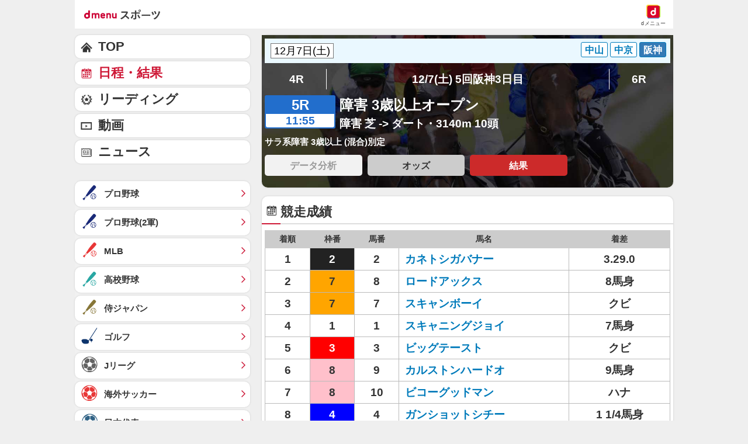

--- FILE ---
content_type: text/javascript
request_url: https://rumcdn.geoedge.be/d51e7e94-2494-4676-9d85-9dc40e298f77/grumi.js
body_size: 126282
content:
var grumiInstance = window.grumiInstance || { q: [] };
(function createInstance (window, document, options = { shouldPostponeSample: false }) {
	!function r(i,o,a){function s(n,e){if(!o[n]){if(!i[n]){var t="function"==typeof require&&require;if(!e&&t)return t(n,!0);if(c)return c(n,!0);throw new Error("Cannot find module '"+n+"'")}e=o[n]={exports:{}};i[n][0].call(e.exports,function(e){var t=i[n][1][e];return s(t||e)},e,e.exports,r,i,o,a)}return o[n].exports}for(var c="function"==typeof require&&require,e=0;e<a.length;e++)s(a[e]);return s}({1:[function(e,t,n){var r=e("./config.js"),i=e("./utils.js");t.exports={didAmazonWin:function(e){var t=e.meta&&e.meta.adv,n=e.preWinningAmazonBid;return n&&(t=t,!i.isEmptyObj(r.amazonAdvIds)&&r.amazonAdvIds[t]||(t=e.tag,e=n.amzniid,t.includes("apstag.renderImp(")&&t.includes(e)))},setAmazonParametersToSession:function(e){var t=e.preWinningAmazonBid;e.pbAdId=void 0,e.hbCid=t.crid||"N/A",e.pbBidder=t.amznp,e.hbCpm=t.amznbid,e.hbVendor="A9",e.hbTag=!0}}},{"./config.js":5,"./utils.js":24}],2:[function(e,t,n){var l=e("./session"),r=e("./urlParser.js"),f=e("./utils.js"),i=e("./domUtils.js").isIframe,m=e("./htmlParser.js"),g=e("./blackList").match,h=e("./ajax.js").sendEvent,o=".amazon-adsystem.com",a="/dtb/admi",s="googleads.g.doubleclick.net",e="/pagead/",c=["/pagead/adfetch",e+"ads"],d=/<iframe[^>]*src=['"]https*:\/\/ads.\w+.criteo.com\/delivery\/r\/.+<\/iframe>/g,u={};var p={adsense:{type:"jsonp",callbackName:"a"+ +new Date,getJsUrl:function(e,t){return e.replace("output=html","output=json_html")+"&callback="+t},getHtml:function(e){e=e[f.keys(e)[0]];return e&&e._html_},shouldRender:function(e){var e=e[f.keys(e)[0]],t=e&&e._html_,n=e&&e._snippet_,e=e&&e._empty_;return n&&t||e&&t}},amazon:{type:"jsonp",callbackName:"apstag.renderImp",getJsUrl:function(e){return e.replace("/admi?","/admj?").replace("&ep=%7B%22ce%22%3A%221%22%7D","")},getHtml:function(e){return e.html},shouldRender:function(e){return e.html}},criteo:{type:"js",getJsHtml:function(e){var t,n=e.match(d);return n&&(t=(t=n[0].replace(/iframe/g,"script")).replace(/afr.php|display.aspx/g,"ajs.php")),e.replace(d,t)},shouldRender:function(e){return"loading"===e.readyState}}};function y(e){var t,n=e.url,e=e.html;return n&&((n=r.parse(n)).hostname===s&&-1<c.indexOf(n.pathname)&&(t="adsense"),-1<n.hostname.indexOf(o))&&-1<n.pathname.indexOf(a)&&(t="amazon"),(t=e&&e.match(d)?"criteo":t)||!1}function v(r,i,o,a){e=i,t=o;var e,t,n,s=function(){e.src=t,h({type:"adfetch-error",meta:JSON.stringify(l.meta)})},c=window,d=r.callbackName,u=function(e){var t,n=r.getHtml(e),e=(l.bustedUrl=o,l.bustedTag=n,r.shouldRender(e));t=n,(t=m.parse(t))&&t.querySelectorAll&&(t=f.map(t.querySelectorAll("[src], [href]"),function(e){return e.src||e.href}),f.find(t,function(e){return g(e).match}))&&h({type:"adfetch",meta:JSON.stringify(l.meta)}),!a(n)&&e?(t=n,"srcdoc"in(e=i)?e.srcdoc=t:((e=e.contentWindow.document).open(),e.write(t),e.close())):s()};for(d=d.split("."),n=0;n<d.length-1;n++)c[d[n]]={},c=c[d[n]];c[d[n]]=u;var u=r.getJsUrl(o,r.callbackName),p=document.createElement("script");p.src=u,p.onerror=s,p.onload=function(){h({type:"adfetch-loaded",meta:JSON.stringify(l.meta)})},document.scripts[0].parentNode.insertBefore(p,null)}t.exports={shouldBust:function(e){var t,n=e.iframe,r=e.url,e=e.html,r=(r&&n&&(t=i(n)&&!u[n.id]&&y({url:r}),u[n.id]=!0),y({html:e}));return t||r},bust:function(e){var t=e.iframe,n=e.url,r=e.html,i=e.doc,o=e.inspectHtml;return"jsonp"===(e=p[y(e)]).type?v(e,t,n,o):"js"===e.type?(t=i,n=r,i=(o=e).getJsHtml(n),l.bustedTag=n,!!o.shouldRender(t)&&(t.write(i),!0)):void 0},checkAndBustFriendlyAmazonFrame:function(e,t){(e=e.defaultView&&e.defaultView.frameElement&&e.defaultView.frameElement.id)&&e.startsWith("apstag")&&(l.bustedTag=t)}}},{"./ajax.js":3,"./blackList":4,"./domUtils.js":8,"./htmlParser.js":13,"./session":21,"./urlParser.js":23,"./utils.js":24}],3:[function(e,t,n){var i=e("./utils.js"),r=e("./config.js"),o=e("./session.js"),a=e("./domUtils.js"),s=e("./jsUtils.js"),c=e("./methodCombinators.js").before,d=e("./tagSelector.js").getTag,u=e("./constants.js"),e=e("./natives.js"),p=e.fetch,l=e.XMLHttpRequest,f=e.Request,m=e.TextEncoder,g=e.postMessage,h=[];function y(e){e()}function v(e){return e.key=o.key,e.imp=e.imp||o.imp,e.c_ver=r.c_ver,e.w_ver=o.wver,e.w_type=o.wtype,e.b_ver=r.b_ver,e.ver=r.ver,e.loc=location.href,e.ref=document.referrer,e.sp=o.sp||"dfp",e.cust_imp=o.cust_imp,e.cust1=o.meta.cust1,e.cust2=o.meta.cust2,e.cust3=o.meta.cust3,e.caid=o.meta.caid,e.scriptId=o.scriptId,e.crossOrigin=!a.isSameOriginWin(top),e.debug=o.debug,"dfp"===o.sp&&(e.qid=o.meta.qid),e.cdn=r.cdn||void 0,r.accountType!==u.NET&&(e.cid=o.meta&&o.meta.cr||123456,e.li=o.meta.li,e.ord=o.meta.ord,e.ygIds=o.meta.ygIds),e.at=r.accountType.charAt(0),o.hbTag&&(e.hbTag=!0,e.hbVendor=o.hbVendor,e.hbCid=o.hbCid,e.hbAdId=o.pbAdId,e.hbBidder=o.pbBidder,e.hbCpm=o.hbCpm,e.hbCurrency=o.hbCurrency),"boolean"==typeof o.meta.isAfc&&(e.isAfc=o.meta.isAfc,e.isAmp=o.meta.isAmp),o.meta.hasOwnProperty("isEBDA")&&"%"!==o.meta.isEBDA.charAt(0)&&(e.isEBDA=o.meta.isEBDA),o.pimp&&"%_pimp%"!==o.pimp&&(e.pimp=o.pimp),void 0!==o.pl&&(e.preloaded=o.pl),e.site=o.site||a.getTopHostname(),e.site&&-1<e.site.indexOf("safeframe.googlesyndication.com")&&(e.site="safeframe.googlesyndication.com"),e.isc=o.isc,o.adt&&(e.adt=o.adt),o.isCXM&&(e.isCXM=!0),e.ts=+new Date,e.bdTs=r.bdTs,e}function b(t,n){var r=[],e=i.keys(t);return void 0===n&&(n={},i.forEach(e,function(e){void 0!==t[e]&&void 0===n[e]&&r.push(e+"="+encodeURIComponent(t[e]))})),r.join("&")}function w(e){e=i.removeCaspr(e),e=o.doubleWrapperInfo.isDoubleWrapper?i.removeWrapperXMP(e):e;return e=4e5<e.length?e.slice(0,4e5):e}function j(t){return function(){var e=arguments[0];return e.html&&(e.html=w(e.html)),e.tag&&(e.tag=w(e.tag)),t.apply(this,arguments)}}e=c(function(e){var t;e.hasOwnProperty("byRate")&&!e.byRate||(t=a.getAllUrlsFromAllWindows(),"sample"!==e.r&&"sample"!==e.bdmn&&t.push(e.r),e[o.isPAPI&&"imaj"!==o.sp?"vast_content":"tag"]=d(),e.urls=JSON.stringify(t),e.hc=o.hc,e.vastUrls=JSON.stringify(o.vastUrls),delete e.byRate)}),c=c(function(e){e.meta=JSON.stringify(o.meta),e.client_size=o.client_size});function E(e,t){var n=new l;n.open("POST",e),n.setRequestHeader("Content-type","application/x-www-form-urlencoded"),n.send(b(t))}function O(t,e){return o=e,new Promise(function(t,e){var n=(new m).encode(b(o)),r=new CompressionStream("gzip"),i=r.writable.getWriter();i.write(n),i.close(),new Response(r.readable).arrayBuffer().then(function(e){t(e)}).catch(e)}).then(function(e){e=new f(t,{method:"POST",body:e,mode:"no-cors",headers:{"Content-type":"application/x-www-form-urlencoded","Accept-Language":"gzip"}});p(e)});var o}function k(e,t){p&&window.CompressionStream?O(e,t).catch(function(){E(e,t)}):E(e,t)}function x(e,t){o.hasFrameApi&&!o.frameApi?g.call(o.targetWindow,{key:o.key,request:{url:e,data:t}},"*"):k(e,t)}o.frameApi&&o.targetWindow.addEventListener("message",function(e){var t=e.data;t.key===o.key&&t.request&&(k((t=t.request).url,t.data),e.stopImmediatePropagation())});var T={};function A(n){return function(t){h.push(function(){if(t=v(t),-1!==n.indexOf(r.reportEndpoint,n.length-r.reportEndpoint.length)){var e=n+b(t,{r:!0,html:!0,ts:!0});if(!0===T[e]&&!(t.rbu||t.is||3===t.rdType||t.et))return}T[e]=!0,x(n,t)})}}var S,W="http"===window.location.protocol.substr(0,4)?window.location.protocol:"https:";t.exports={sendInit:s.once(c(A(W+r.apiUrl+r.initEndpoint))),sendReport:e(j(A(W+r.apiUrl+r.reportEndpoint))),sendError:A(W+r.apiUrl+r.errEndpoint),sendDebug:A(W+r.apiUrl+r.dbgEndpoint),sendStats:A(W+r.apiUrl+(r.statsEndpoint||"stats")),sendEvent:(S=A(W+r.apiUrl+r.evEndpoint),function(e,t){var n=r.rates||{default:.004},t=t||n[e.type]||n.default;Math.random()<=t&&S(e)}),buildRbuReport:e(j(v)),sendRbuReport:x,processQueue:function(){i.forEach(h,y),h.push=y}}},{"./config.js":5,"./constants.js":6,"./domUtils.js":8,"./jsUtils.js":14,"./methodCombinators.js":16,"./natives.js":17,"./session.js":21,"./tagSelector.js":22,"./utils.js":24}],4:[function(e,t,n){var d=e("./utils.js"),r=e("./config.js"),u=e("./urlParser.js"),i=r.domains,o=r.clkDomains,e=r.bidders,a=r.patterns.wildcards;var s,p={match:!1};function l(e,t,n){return{match:!0,bdmn:e,ver:t,bcid:n}}function f(e){return e.split("").reverse().join("")}function m(n,e){var t,r;return-1<e.indexOf("*")?(t=e.split("*"),r=-1,d.every(t,function(e){var e=n.indexOf(e,r+1),t=r<e;return r=e,t})):-1<n.indexOf(e)}function g(e,t,n){return d.find(e,t)||d.find(e,n)}function h(e){return e&&"1"===e.charAt(0)}function c(c){return function(e){var n,r,i,e=u.parse(e),t=e&&e.hostname,o=e&&[e.pathname,e.search,e.hash].join("");if(t){t=[t].concat((e=(e=t).split("."),d.fluent(e).map(function(e,t,n){return n.shift(),n.join(".")}).val())),e=d.map(t,f),t=d.filter(e,function(e){return void 0!==c[e]});if(t&&t.length){if(e=d.find(t,function(e){return"string"==typeof c[e]}))return l(f(e),c[e]);var a=d.filter(t,function(e){return"object"==typeof c[e]}),s=d.map(a,function(e){return c[e]}),e=d.find(s,function(t,e){return r=g(d.keys(t),function(e){return m(o,e)&&h(t[e])},function(e){return m(o,e)}),n=f(a[e]),""===r&&(e=s[e],i=l(n,e[r])),r});if(e)return l(n,e[r],r);if(i)return i}}return p}}function y(e){e=e.substring(2).split("$");return d.map(e,function(e){return e.split(":")[0]})}t.exports={match:function(e,t){var n=c(i);return t&&"IFRAME"===t.toUpperCase()&&(t=c(o)(e)).match?(t.rdType=2,t):n(e)},matchHB:(s=c(e),function(e){var e=e.split(":"),t=e[0],e=e[1],e="https://"+f(t+".com")+"/"+e,e=s(e);return e.match&&(e.bdmn=t),e}),matchAgainst:c,matchPattern:function(t){var e=g(d.keys(a),function(e){return m(t,e)&&h(a[e])},function(e){return m(t,e)});return e?l("pattern",a[e],e):p},isBlocking:h,getTriggerTypes:y,removeTriggerType:function(e,t){var n,r=(i=y(e.ver)).includes(t),i=1<i.length;return r?i?(e.ver=(n=t,(r=e.ver).length<2||"0"!==r[0]&&"1"!==r[0]||"#"!==r[1]||(i=r.substring(0,2),1===(t=r.substring(2).split("$")).length)?r:0===(r=t.filter(function(e){var t=e.indexOf(":");return-1===t||e.substring(0,t)!==n})).length?i.slice(0,-1):i+r.join("$")),e):p:e}}},{"./config.js":5,"./urlParser.js":23,"./utils.js":24}],5:[function(e,t,n){t.exports={"ver":"0.1","b_ver":"v0.5.466","blocking":true,"rbu":0,"silentRbu":0,"signableHosts":[],"onRbu":0,"samplePercent":0,"debug":true,"accountType":"publisher","impSampleRate":0.002,"statRate":0.05,"apiUrl":"//gw.geoedge.be/api/","initEndpoint":"init","reportEndpoint":"report","statsEndpoint":"stats","errEndpoint":"error","dbgEndpoint":"debug","evEndpoint":"event","rdrBlock":true,"ipUrl":"//rumcdn.geoedge.be/grumi-ip.js","altTags":[],"hostFilter":[],"maxHtmlSize":0.4,"reporting":true,"advs":{},"creativeWhitelist":{},"heavyAd":false,"cdn":"cloudfront","domains":{"moc.sys-cb.1ue-rolocibom":"1#1:62738","moc.sys-cb.1-btrxen":"1#1:62738","oi.citamdib.611sda":"1#1:62738","moc.pss-ccb.601s":"1#1:62738","aidem.irt.4v-ue-btr":"1#1:62738","ecaps.ussuryhpez":"1#1:62738","oi.citamdib.502sda":"1#1:62738","moc.sys-cb.2-skrowitfark":"1#1:62738","moc.nabuti.ne":"1#1:62738","moc.noomtcelloc":"1#1:62738","ten.tnorfduolc.a7ftfuq9zux42d":"1#1:62738","moc.sda-ccb-pss.cnys":"1#1:62738","moc.ridergnorts":"1#1:62738","moc.esisemod":"1#1:62738","moc.pss-ccb.001s":"1#1:62738","hcet.11o.aidem":"1#1:62738","moc.eruces-koob.rider":"1#1:62738","moc.tneikat.sj":"1#1:62738","ofni.htaprider.6su-og":"1#1:62738","ecaps.psagev":"1#1:62738","moc.tnanmereltrutcimarec":"1#1:62738","moc.pq9afg":"1#1:62738","ten.swodniw.eroc.bew.31z.rpekilgnihsawsrackijoxod":"1#1:62738","uci.zirbctxj":"1#1:62738","ecaps.flow-klatyb-ebrab":"1#1:62738","piv.tebx188888.tsebior":"1#1:62738","moc.detratssteg":"1#1:62738","moc.lakorovle":"1#1:62738","moc.smac-atsni.www":"1#1:62738","moc.12hpgnik":"1#1:62738","rk.oc.enakko.www":"1#1:62738","retnec.ovsidwwolg":"1#1:62738","aidem.ulferarhpa":"1#1:62738","moc.evitcellochtinezartun":"1#1:62738","pohs.lanif-ecnahc":"1#1:62738","ur.rokic":"1#1:62738","rb.ipa.tepuemodeduas":"1#1:62738","ten.nniekop":"1#1:62738","pohs.oranyoj":"1#1:62738","moc.ss088":"1#1:62738","ten.swodniw.eroc.bew.31z.kgd44ksu2121gninrawsuriv":"1#1:62738","moc.sseirhcrog":"1#1:62738","moc.932noel":"1#1:62738","enilno.xoted-xotulul":"1#1:62738","moc.kcip-su":"1#1:62738","moc.thgirbdnuos.www":"1#1:62738","moc.tohkaerbswen":"1#1:62738","ni.oc.setagtcennoc.g4poqf37ccbuh8hf3v4d":"1#1:62738","rb.moc.aroruaidae":"1#1:62738","moc.yrevocsidlaedrepus.hcraes":"1#1:62738","moc.hcraesegatlov.gnikcart":"1#1:62738","moc.etsocal.www":"1#1:62738","pohs.kotkitoicinio":"1#1:62738","pohs.ootrecetis":"1#1:62738","moc.evolrebme":"1#1:62738","moc.thgirblairepmi":"1#1:62738","moc.negahcnulb":"1#1:62738","az.oc.iadnimavon":"1#1:62738","ten.swodniw.eroc.bew.31z.0kahfwsu2121gninrawsuriv":"1#1:62738","ten.tnorfduolc.0talo3pf831e1d":"1#1:62738","moc.yadotretsoobniarb.www":"1#1:62738","moc.yadotnusyadretteb.www":"1#1:62738","moc.ghi.www":"1#1:62738","moc.gniraehtif":"1#1:62738","moc.rotaitininalp":"1#1:62738","ni.oc.setagtcennoc.gufrae37ccbuh88oot4d":"1#1:62738","moc.thgirfasgebtuo.mw":"1#1:62738","moc.htlaew-eganif":"1#1:62738","uci.qyrmqxy":"1#1:62738","ur.tkay-taviv":"1#1:62738","moc.qhe0vs":"1#1:62738","enilno.balssenllewoib":"1#1:62738","ppa.naecolatigidno.s3xhj-ppa-hsifnwolc":"1#1:62738","erots.xoted-xotulul":"1#1:62738","di.satabraggnalemtabika":"1#1:62738","moc.dednainer":"1#1:62738","moc.camrofnwod":"1#1:62738","moc.senojdrawde.www":"1#1:62738","moc.62eltsacsnips":"1#1:62738","moc.krtr.oclacimehcnonabel":"1#1:62738","kh.moc.gnasnayue.pohs":"1#1:62738","erots.pohs5tfigtaerg":"1#1:62738","pohs.tcetorptsorfamrep":"1#1:62738","uci.qwzfwts":"1#1:62738","evil.ederucestcefrepcp":"1#1:62738","moc.mtcsw1":"1#1:62738","moc.srosivda-ytiuqe-drawrof":"1#1:62738","ten.swodniw.eroc.bew.31z.8qn5s3su2121gninrawsuriv":"1#1:62738","etis.nipnapni":"1#1:62738","pot.reoedivxesia":"1#1:62738","moc.xebietamitlu":"1#1:62738","yadot.tothcun":"1#1:62738","moc.draugllawefas.0iijgf37ccbuhokvru4d":"1#1:62738","moc.tapemerc":"1#1:62738","piv.311gp":"1#1:62738","moc.nitalegssenllew":"1#1:62738","au.eniltoh":"1#1:62738","li.oc.lepo.enilno":"1#1:62738","ur.overed-sutnilp":"1#1:62738","pohs.duolctsenatad":"1#1:62738","ten.swodniw.eroc.bolb.qpgzjjhcvhluvrqrrnyo5106":"1#1:62738","moc.sseccaecnnanifdaer.apl":"1#1:62738","erots.smrafteksabhserf":"1#1:62738","moc.onulaew":"1#1:62738","ppa.yfilten.3dbcde-adasalam-mlac--1028239aeff0b74d78feb396":"1#1:62738","moc.ecalosgolb":"1#1:62738","ten.swodniw.eroc.bew.31z.yjxdxjv711215202ofni":"1#1:62738","ni.oc.setagtcennoc.03kmnf37ccbuh0jb1v4d":"1#1:62738","moc.reppikssekaltaerg":"1#1:62738","ed.hcokotof":"1#1:62738","ed.tifokoj":"1#1:62738","ur.nafleb.www":"1#1:62738","moc.moorreh":"1#1:62738","ten.swodniw.eroc.bew.31z.g0fnk1su1121gninrawsuriv":"1#1:62738","evil.edseitirucesevisnetxecp":"1#1:62738","dlrow.exokikiz":"1#1:62738","moc.sreffo-inimeg":"1#1:62738","pohs.edadinutropoadatxes":"1#1:62738","zzub.hcnualnrae":"1#1:62738","ur.0090502":"1#1:62738","ed.otsirbil.www":"1#1:62738","moc.pahzna":"1#1:62738","moc.gnihtolcegarag.www":"1#1:62738","moc.bewe-sa.erotse.sa":"1#1:62738","moc.retelepropsnoc":"1#1:62738","moc.aidemlatigidytiliga.4v-ue-btr":"1#1:62738","moc.sys-cb.1-ezitenomevitan":"1#1:62738","moc.kcilcibark":"1#1:62738","moc.pss-ccb.711s":"1#1:62738","zyx.orpdaibom.1dnys":"1#1:62738","uci.uynauy7":"1#1:62738","ecaps.ossomul":"1#1:62738","zyx.5xi":"1#1:62738","su.mroftalpda.ffrt":"1#1:62738","au.777":"1#1:62738","moc.300ygolonhcet-gnivres.krt":"1#1:62738","moc.egarotsaidemroodni":"1#1:62738","zyx.kutal-5mrex":"1#1:62738","moc.tceffedaibom":"1#1:62738","moc.477i9m":"1#1:62738","sbs.odacifinobotneve":"1#1:62738","orp.79400-etilx1":"1#1:62738","moc.brqmo":"1#1:62738","ved.segap.fht21fhg":"1#1:62738","orp.52811-etilx1":"1#1:62738","moc.rfadivekil":"1#1:62738","moc.yadotyromemecnalab.www":"1#1:62738","moc.yfipohsym.esuoh-stius":"1#1:62738","ur.mds.www":"1#1:62738","enilno.x777eujoj.www":"1#1:62738","pohs.dleihsbewdetaerc":"1#1:62738","dnob.ppasthginruoy":"1#1:62738","ppa.naecolatigidno.modj4-ppa-laes":"1#1:62738","moc.k77ihp":"1#1:62738","erots.srebrabtfarcedalb":"1#1:62738","moc.esslupniarb":"1#1:62738","ni.oc.noitalrut":"1#1:62738","evil.edytirucesdetavitcacp":"1#1:62738","etis.emoh-nedragetib":"1#1:62738","moc.snimativnosnaws.www":"1#1:62738","moc.salebac.www":"1#1:62738","ur.orpanamel":"1#1:62738","ude.tlabu.www":"1#1:62738","pj.pohsenilno-aedi":"1#1:62738","moc.hcetwolfnaps.g5c9od37ccbuhg0ddt4d":"1#1:62738","moc.31emag-elgogsyalp":"1#1:62738","rab.2o9q":"1#1:62738","ecaps.tenretniotlagelli":"1#1:62738","moc.daolpuks.pmc":"1#1:62738","sbs.pohsktkit":"1#1:62738","duolc.trop-doow":"1#1:62738","ten.swodniw.eroc.bew.31z.fsdbkjfbskjdbnfkjsd":"1#1:62738","moc.slaedtfignzma":"1#1:62738","gro.buhatezag-or":"1#1:62738","moc.smailliwhtiduj.www":"1#1:62738","xc.bnc":"1#1:62738","ed.ynamreg-regnirb":"1#1:62738","moc.etisregnitsoh.575265-esuom-nooram":"1#1:62738","moc.ppaukoreh.a1ad01d0d1eb-tniop-sgnirpsdoof":"1#1:62738","moc.hcetwolfnaps.g230qd37ccbuhoqdet4d":"1#1:62738","moc.etisregnitsoh.594948-elttac-nworbydnas":"1#1:62738","pohs.orugesenilnoootnemagap":"1#1:62738","etis.kcedtcerid":"1#1:62738","erots.sbuhsunob":"1#1:62738","moc.ebutxxxdrah":"1#1:62738","erots.raewtepnapaj":"1#1:62738","ur.tfoscipot":"1#1:62738","moc.nniyadiloh.www":"1#1:62738","moc.doowtsewecalaplayor.www":"1#1:62738","gro.htlaehsaxet.www":"1#1:62738","moc.yfipohsym.raewdivad":"1#1:62738","moc.latnedelimsmaerd":"1#1:62738","ur.rahscitsalps":"1#1:62738","moc.etisregnitsoh.718142-krahs-derkrad":"1#1:62738","retnec.ozogotiddar":"1#1:62738","rf.erialos-voner":"1#1:62738","moc.gabhsiruonsyalp":"1#1:62738","ppa.yfilten.3dbcde-adasalam-mlac--2bdddac16152d2655bbfb396":"1#1:62738","kcilc.emocniegdde":"1#1:62738","enilno.laicifoetagserktt":"1#1:62738","piv.ghignf.www":"1#1:62738","erots.pohs6tfigyrt":"1#1:62738","aidem.amoramgauq":"1#1:62738","moc.axenelyrtsitnedylimafnamaes.www":"1#1:62738","ni.oc.adiralpporet":"1#1:62738","moc.ytfarcesum":"1#1:62738","moc.ylzgil":"1#1:62738","moc.egdirbloskcolb.0bsnbe37ccbuh8qcpt4d":"1#1:62738","uci.dnedivid-emocni":"1#1:62738","ten.swodniw.eroc.bew.31z.1rorresoicedht21":"1#1:62738","ur.ak-diks-kilrebaf":"1#1:62738","evil.edserucessdnefedcp":"1#1:62738","moc.natsozalg":"1#1:62738","moc.lanruojhtlaehoib":"1#1:62738","ni.oc.setagtcennoc.07qs5f37ccbuh8eneu4d":"1#1:62738","moc.hcetwolfnaps.04iq9f37ccbuhoi4lu4d":"1#1:62738","ni.oc.setagtcennoc.0cd6df37ccbuhg93pu4d":"1#1:62738","hcet.tebqq":"1#1:62738","ni.oc.setagtcennoc.grtq1837ccbuho5gav4d":"1#1:62738","moc.tceridsynnos":"1#1:62738","ti.resuom.www":"1#1:62738","moc.etisregnitsoh.428017-erah-yargthgil":"1#1:62738","orp.8iexuxef":"1#1:62738","ppa.yfilten.3dbcde-adasalam-mlac--29b1f43c541f0b1f740ea396":"1#1:62738","moc.03smacagnob.5ur":"1#1:62738","erots.lautrivgap":"1#1:62738","moc.458tc":"1#1:62738","moc.sniamodrehtona.c":"1#1:62738","moc.sbalnigiroevirht":"1#1:62738","moc.zellaf":"1#1:62738","erots.anasaoykot":"1#1:62738","moc.selpats.www":"1#1:62738","ed.edochcirts-reldieh":"1#1:62738","moc.ocbeht.www":"1#1:62738","moc.krowtenetulos.ludomc":"1#1:62738","knil.ppa.nsh":"1#1:62738","moc.naebbiracpaehc.www":"1#1:62738","moc.ediwnoitan.www":"1#1:62738","kni.pivsunob":"1#1:62738","moc.sys-cb.1-noisufsbup":"1#1:62738","moc.sys-cb.1-ecapadareddib":"1#1:62738","moc.pss-ccb.511s":"1#1:62738","kcilc.aztsevni":"1#1:62738","ecaps.lyldidnac":"1#1:62738","moc.ecalosgolb.sj":"1#1:62738","moc.ylaklof":"1#1:62738","moc.zkbsda":"1#1:62738","ecaps.taatirev":"1#1:62738","moc.pss-ccb.59s":"1#1:62738","moc.danosiof.st":"1#1:62738","moc.pss-ccb.611s":"1#1:62738","moc.tropsaidempot":"1#1:62738","moc.pss-ccb.701s":"1#1:62738","moc.hcetwolfnaps.0kpbce37ccbuhopqpt4d":"1#1:62738","moc.eralfduolcyrt.laruen-rosivda-tsuahxe-revas":"1#1:62738","ved.segap.jhg2fhgv":"1#1:62738","ppa.yfilten.8127ab-ikinrys-lufyoj--47f1c2fa85ca1536b743c396":"1#1:62738","uoyc.21swenrebmeced":"1#1:62738","ppa.naecolatigidno.4wbnj-2-ppa-esrohaes":"1#1:62738","orp.tcetorp-uhgy.0ql0ef37cffanqc48v4d":"1#1:62738","moc.ytrepognihced":"1#1:62738","moc.seohsaim.www":"1#1:62738","moc.01023apfer":"1#1:62738","ofni.droflimgelo":"1#1:62738","enilno.nebeltsokrutan":"1#1:62738","orp.itpepetrev":"1#1:62738","etis.kcolb-rbyc":"1#1:62738","ten.swodniw.eroc.bew.31z.t9k6hcsu2121gninrawsuriv":"1#1:62738","moc.nalperacidemwenym":"1#1:62738","moc.tellapdemialcnuama.www":"1#1:62738","etis.sorpneerg":"1#1:62738","moc.hcetwolfnaps.0550vf37ccbuh8gs7v4d":"1#1:62738","bulc.renaelc-lian":"1#1:62738","ks.otuaaaa":"1#1:62738","moc.mxsuiris.www":"1#1:62738","moc.etisregnitsoh.579643-liar-elprupmuidem":"1#1:62738","ten.swodniw.eroc.bew.31z.r6cq2osu1121gninrawsuriv":"1#1:62738","moc.etisregnitsoh.033358-soreconihr-noffihcnomel":"1#1:62738","ten.swodniw.eroc.bew.31z.e7dyyysu1121gninrawsuriv":"1#1:62738","moc.klp39g":"1#1:62738","enilno.wuymm":"1#1:62738","orp.tolokin":"1#1:62738","moc.ynafnuf.reffo":"1#1:62738","moc.ueito":"1#1:62738","ed.greblleoh.www":"1#1:62738","xema.og":"1#1:62738","ten.swodniw.eroc.bew.31z.y0n8pssu1121gninrawsuriv":"1#1:62738","ten.swodniw.eroc.bew.31z.8rorresoicedht11":"1#1:62738","pohs.agoyamay":"1#1:62738","moc.secapsnaecolatigid.1lta.3-oqmuv":"1#1:62738","moc.8t8u":"1#1:62738","etis.lufituaebroftnirpeulb":"1#1:62738","etis.apcalpni":"1#1:62738","moc.w1d8s6z":"1#1:62738","etis.tekramdercs":"1#1:62738","moc.sulp-etnasroines":"1#1:62738","moc.6os19":"1#1:62738","ofni.epocspop":"1#1:62738","moc.telleve.www":"1#1:62738","moc.ilabtroseraydoya":"1#1:62738","moc.wohwonkkees.www":"1#1:62738","moc.noitanotua.www":"1#1:62738","ofni.worrabhsa.ue-rid-cpp":"1#1:62738","moc.retrabamitpo":"1#1:62738","ved.segap.hjg01fds":"1#1:62738","moc.vssy3a":"1#1:62738","ppa.naecolatigidno.6mk2o-ppa-retsbol":"1#1:62738","moc.ezauw.awotua":"1#1:62738","gro.reggolbi.nalpoen":"1#1:62738","oi.bew24.oirelef":"1#1:62738","ur.apf":"1#1:62738","moc.yfipohsym.pj-liater-rettort-ebolg":"1#1:62738","moc.tcennoc-fcns.www":"1#1:62738","moc.pohsydobeht":"1#1:62738","ten.swodniw.eroc.bew.31z.yh3x22su1121gninrawsuriv":"1#1:62738","kcilc.worgatipac":"1#1:62738","ten.swodniw.eroc.bew.31z.2df9qcsu2121gninrawsuriv":"1#1:62738","zn.oc.sreirracenryb":"1#1:62738","ten.swodniw.eroc.bew.33z.ceruteraf":"1#1:62738","moc.eracvidom.www":"1#1:62738","moc.tehctuoba":"1#1:62738","cc.60taner58.www":"1#1:62738","rb.moc.latnedayrus":"1#1:62738","moc.arrevylos":"1#1:62738","evil.edytirucesevisnetxecp":"1#1:62738","moc.rek39g":"1#1:62738","ti.ksedam.reniatnoce":"1#1:62738","evil.edseitirucestseuqercp":"1#1:62738","ten.swodniw.eroc.bew.31z.6xb51ysu1121gninrawsuriv":"1#1:62738","pohs.rukhcul":"1#1:62738","zyx.nixusnim":"1#1:62738","moc.arotcevnepo.ghvt7f37ccbuh8fmhu4d":"1#1:62738","pohs.stnuocsidegaggul":"1#1:62738","moc.9avanelp":"1#1:62738","yl.sbuh":"1#1:62738","moc.yfipohsym.ynamreg-regnirb":"1#1:62738","moc.ecalapcicupeht":"1#1:62738","moc.elidocorcgnilennut":"1#1:62738","moc.sys-cb.4-rolocibom":"1#1:62738","moc.sys-cb.1-aretcua":"1#1:62738","moc.pss-ccb.401s":"1#1:62738","ecaps.taatarts":"1#1:62738","ten.tnorfduolc.ayybj4hcbbn4d":"1#1:62738","ecaps.sttsez":"1#1:62738","moc.gntkmkrahs.citats":"1#1:62738","moc.xilctsetsaf":"1#1:62738","moc.sys-cb.1-sdaelkniw":"1#1:62738","ecaps.bllbmes":"1#1:62738","ecaps.raarolev":"1#1:62738","ecaps.leelttes":"1#1:62738","moc.sys-cb.1-sralohcsda":"1#1:62738","moc.pss-ccb.101s":"1#1:62738","moc.4202-ylloj-atled":"1#1:62738","moc.esecivrestlob.gnikcart":"1#1:62738","moc.kitamsdib":"1#1:62738","moc.qsunpvnaidraug":"1#1:62738","moc.pss-ccb.99s":"1#1:62738","moc.noitaunitnocgnipoordelttek":"1#1:62738","moc.3alp.ndc":"1#1:62738","moc.sys-cb.1-sdatfark":"1#1:62738","ten.swodniw.eroc.bew.31z.v06h8ssu1121gninrawsuriv":"1#1:62738","moc.ppaukoreh.5452eb9842d6-emoh-robrahhsid":"1#1:62738","ten.swodniw.eroc.bolb.dednimegral":"1#1:62738","moc.6d7nz0":"1#1:62738","moc.ppaukoreh.ff67ac083ee4-dlrow-wollohlaem":"1#1:62738","ten.swodniw.eroc.bew.31z.j7wb2psu2121gninrawsuriv":"1#1:62738","moc.trizne":"1#1:62738","moc.tnetiro.levart":"1#1:62738","pohs.wolcxontiber":"1#1:62738","wt.moc.tram01.www":"1#1:62738","pohs.ecalp-nworcrovalf":"1#1:62738","ku.oc.syrruc.www":"1#1:62738","moc.detinu.www":"1#1:62738","moc.elddyam.www":"1#1:62738","ur.ssenisub-rf":"1#1:62738","gro.cynyawdetinu":"1#1:62738","krow.citsatnatkool":"1#1:62738","moc.htlaew-ednom":"1#1:62738","enilno.yenruojtaerg":"1#1:62738","ur.flaehrewoperom":"1#1:62738","pohs.iparolxev":"1#1:62738","moc.dprllxx":"1#1:62738","moc.eralfduolcyrt.scame-stsirorret-agnam-murtceps":"1#1:62738","moc.aeo39g":"1#1:62738","gro.drofxoesicrexepuorg":"1#1:62738","orp.bdoogererp":"1#1:62738","moc.cm-noitamotuaserolf":"1#1:62738","moc.hcetwolfnaps.g8u14f37ccbuhg4vcu4d":"1#1:62738","moc.yliadstcudorpgnidnert":"1#1:62738","uci.dnuosdliub":"1#1:62738","ni.oc.setagtcennoc.0gb3vf37ccbuh8f18v4d":"1#1:62738","ur.tropsrepusevoli.ksn":"1#1:62738","ac.gi.www":"1#1:62738","moc.krtr.egellocnoissim":"1#1:62738","moc.toornioj":"1#1:62738","moc.sreyubemoherutangis":"1#1:62738","moc.nruobaes.www":"1#1:62738","ecaps.reeralf":"1#1:62738","moc.sstahcevol":"1#1:62738","moc.topsemyhr":"1#1:62738","moc.xifydolem":"1#1:62738","ten.swodniw.eroc.bew.31z.qbxi52su2121gninrawsuriv":"1#1:62738","ofni.elaicepsozzurba.03101-u":"1#1:62738","tseuq.ystvmkotytxy":"1#1:62738","etis.tperacarag":"1#1:62738","ni.aidniniehs":"1#1:62738","moc.steksabtfigtemruog.www":"1#1:62738","moc.seyoblorrac":"1#1:62738","moc.anehseonehz.teznorf":"1#1:62738","ten.swodniw.eroc.bew.31z.nwtk9qsu1121gninrawsuriv":"1#1:62738","moc.ty5qpv":"1#1:62738","ofni.roxirdnelp":"1#1:62738","moc.26airozniw61":"1#1:62738","moc.strepxehtlaehretaw.3www":"1#1:62738","moc.htlaew-yawnif":"1#1:62738","enilno.potyalspalc":"1#1:62738","etis.kttsasnepmocer":"1#1:62738","pohs.lativsnemrepus":"1#1:62738","erots.sevihtopkcaj":"1#1:62738","ur.morihik":"1#1:62738","ed.sekibaretats.www":"1#1:62738","moc.93eltsacsnips":"1#1:62738","oc.drrac.hgfhgyuktyjfgn":"1#1:62738","moc.euqiteopdnobagav":"1#1:62738","evil.edseitirucestuobacp":"1#1:62738","ten.swodniw.eroc.bew.31z.1hovfqsu1121gninrawsuriv":"1#1:62738","pohs.noitulostfosdetavele":"1#1:62738","rb.teb.4rb":"1#1:62738","ten.swodniw.eroc.bew.1z.iauserutus":"1#1:62738","etis.ssenllewcitsilohruoy":"1#1:62738","moc.1laed-toh":"1#1:62738","moc.hcetwolfnaps.g1bm1f37ccbuhot0bu4d":"1#1:62738","moc.ezauw.nalpoen":"1#1:62738","moc.tcirtsidxonklleb.www":"1#1:62738","moc.teertsnoskcajlleb.www":"1#1:62738","ur.velvitakovda":"1#1:62738","pohs.ynnusolleh":"1#1:62738","moc.ylppusrotcart":"1#1:62738","pohs.moohoob.pohhs":"1#1:62738","moc.ppbko.rrbko":"1#1:62738","uci.wojuynb":"1#1:62738","ni.oc.setagtcennoc.glcs9f37ccbuh068lu4d":"1#1:62738","ni.oc.setagtcennoc.06eidf37ccbuh0fepu4d":"1#1:62738","retnec.igguragoig":"1#1:62738","moc.ertnecstranesdam":"1#1:62738","moc.erpi.www":"1#1:62738","oc.avrueoc":"1#1:62738","moc.krtr.liamsfd":"1#1:62738","moc.zpmaczda":"1#1:62738","moc.kcirtnitalegyhtlaeh.www":"1#1:62738","erots.pohs01elasgib":"1#1:62738","moc.xxxsakes":"1#1:62738","ppa.yfilten.8127ab-ikinrys-lufyoj--5ae377ddd70cb04f3eb1c396":"1#1:62738","erots.pohs1tfigyrt":"1#1:62738","sbs.aidodmorp":"1#1:62738","moc.lennahchcetten.gcv18f37ccbuho7uhu4d":"1#1:62738","etis.gnitadnamreg.www":"1#1:62738","moc.aeracirtemgolb":"1#1:62738","moc.ezillihgendel":"1#1:62738","zyx.vmdnl":"1#1:62738","tser.deaggnikidstehk":"1#1:62738","moc.xyretcra":"1#1:62738","zc.eniltropsni.www":"1#1:62738","lp.zyx":"1#1:62738","moc.ecnanifelbissop.www":"1#1:62738","moc.sm-tniopxda.4v-tsaesu-btr":"1#1:62738","moc.sys-cb.1-sdamutpo":"1#1:62738","oi.citamdib.201sda":"1#1:62738","enilno.dnimlacigol.4v-tsaesu-btr":"1#1:62738","zyx.vdaelacs.rkcrt":"1#1:62738","moc.sys-cb.1-aidemlatigidytiliga":"1#1:62738","moc.lanruojssenllewhtlaeh":"1#1:62738","ten.dferuza.10z.hddh9bmere0fza6h-wjb":"1#1:62738","uci.gqppoqc":"1#1:62738","ecaps.smmsirp":"1#1:62738","moc.gntkmkrahs":"1#1:62738","moc.xmznel.1s":"1#1:62738","moc.sys-cb.1-daelspat":"1#1:62738","uci.fydjrdwz":"1#1:62738","ecaps.vegapsa":"1#1:62738","ten.tnorfduolc.g4pvzepdaeq1d":"1#1:62738","rf.amarobew.noitulos.tioccabotnaciremahsitirbtab":"1#1:62738","etis.yenruojdrahcro":"1#1:62738","etis.leveldnim":"1#1:62738","moc.yalpsidlonahte":"1#1:62738","etis.roiretni-ngised":"1#1:62738","ten.swodniw.eroc.bew.31z.f99fio9e11215202ofni":"1#1:62738","uci.wwhyajj":"1#1:62738","orp.86680-etilx1":"1#1:62738","moc.hcetwolfnaps.0d54oe37ccbuh0vk3u4d":"1#1:62738","ved.segap.vjg5vhg":"1#1:62738","moc.hcetwolfnaps.0ma47f37ccbuhg3agu4d":"1#1:62738","moc.ppaukoreh.8e4a78f4b982-emoh-tserofetib":"1#1:62738","moc.ppaukoreh.e19df29479d3-buh-psircetib":"1#1:62738","moc.gnirednaweltneg":"1#1:62738","ni.oc.setagtcennoc.0h1qpf37ccbuhojo2v4d":"1#1:62738","moc.ygolonhcet-tcb":"1#1:62738","moc.stropscipe.m":"1#1:62738","rb.moc.aimaiv":"1#1:62738","moc.krtr.apsdnalooportemhtron":"1#1:62738","rt.moc.shcasnamdlog.www":"1#1:62738","moc.yfipohsym.ereh-uoy-era-yhw":"1#1:62738","rf.engogruob-sniv.www":"1#1:62738","etis.enozemagia":"1#1:62738","moc.am-secivresemohegdir":"1#1:62738","gro.ediugxelf":"1#1:62738","ur.2621171negdael":"1#1:62738","ni.oc.setagtcennoc.0gmb7f37ccbuh8dlgu4d":"1#1:62738","gro.n01tammus.omorp":"1#1:62738","rb.moc.pohstsaf.etis":"1#1:62738","moc.555ppaoou":"1#1:62738","moc.oneravg.2stessa":"1#1:62738","moc.eebmafselifymsxeulb":"1#1:62738","moc.stfigmialcer":"1#1:62738","ni.oc.setagtcennoc.gs4jre37ccbuho516u4d":"1#1:62738","pohs.dleihsbewtnaveler":"1#1:62738","moc.elimsrofsreenev":"1#1:62738","moc.sdadigkorponip":"1#1:62738","moc.eracemohegatnavda":"1#1:62738","moc.yrehcooheht":"1#1:62738","az.oc.xulorbec":"1#1:62738","moc.enilnotramdem":"1#1:62738","moc.seracirv":"1#1:62738","ten.swodniw.eroc.bew.31z.dtk21jsu1121gninrawsuriv":"1#1:62738","aidem.cosidadeap":"1#1:62738","ppa.lecrev.laiciffo-soi":"1#1:62738","moc.ppaukoreh.5c823e68bc46-24905-uaetalp-lufecaep":"1#1:62738","moc.remmusseyegidni":"1#1:62738","moc.egdeniahcxam.01ib5e37ccbuhgd4lt4d":"1#1:62738","enilno.vokasikej":"1#1:62738","enilno.volsamkej":"1#1:62738","erots.tepnoppin":"1#1:62738","moc.snarusa.leved":"1#1:62738","moc.1cklatnedytineres":"1#1:62738","gro.draob-ym.oirelef":"1#1:62738","pohs.vdniwsah":"1#1:62738","gro.nroa.www":"1#1:62738","ppa.otsopmi-eziraluger":"1#1:62738","ac.adzam.www":"1#1:62738","retnec.eggamubirt":"1#1:62738","moc.sehcraesyppiz.www":"1#1:62738","moc.esuohtlag":"1#1:62738","retnec.semirelids":"1#1:62738","moc.ppaukoreh.cd093c41bf9f-esuoh-noynaclaem":"1#1:62738","moc.rprim3":"1#1:62738","moc.ppaukoreh.e96e5a47efec-ecalp-wolgdoof":"1#1:62738","moc.aratiahk.sdnarb":"1#1:62738","ten.swodniw.eroc.bew.31z.fdfsdlkfnsdlknflkds":"1#1:62738","uci.enaitneiv41":"1#1:62738","moc.noedpac":"1#1:62738","ppa.yfilten.661c73-ifluk-noen":"1#1:62738","enilno.htapevitca.www":"1#1:62738","latigid.eripshsac":"1#1:62738","ten.swodniw.eroc.bew.31z.kluvw9su2121gninrawsuriv":"1#1:62738","ur.enofelet-v-nizagam":"1#1:62738","cc.20regiewt80.www":"1#1:62738","su.yenomfoyaweht.remotsuc":"1#1:62738","ur.ykyotog":"1#1:62738","moc.xuejecapse.www":"1#1:62738","moc.aicragordep":"1#1:62738","moc.sknif.www":"1#1:62738","ln.retnuocsid-debked.www":"1#1:62738","evil.edseitirucesniamodcp":"1#1:62738","moc.hcetwolfnaps.0ihptd37ccbuho1ggt4d":"1#1:62738","ten.swodniw.eroc.bew.31z.3y492asu1121gninrawsuriv":"1#1:62738","pohs.ecnereferbewva":"1#1:62738","ni.oc.setagtcennoc.00rqee37ccbuhom2st4d":"1#1:62738","cc.40c777kcul888c.www":"1#1:62738","ni.oc.setagtcennoc.05bbme37ccbuhghd2u4d":"1#1:62738","moc.elopvarpz":"1#1:62738","ten.swodniw.eroc.bew.31z.ov7pctye11215202ofni":"1#1:62738","moc.hatutisiv.www":"1#1:62738","moc.slwoberifasu.www":"1#1:62738","ten.swodniw.eroc.bew.31z.csyx26n011215202ofni":"1#1:62738","ten.swodniw.eroc.bew.31z.6rorresoicedht11":"1#1:62738","moc.egdeniahcxam.gdmp9e37ccbuh812ot4d":"1#1:62738","moc.niamoddr3.ndc":"1#1:62738","moc.xob-nozama.www":"1#1:62738","etis.sipnapni":"1#1:62738","zn.oc.sreirracenryb.www":"1#1:62738","bulc.slaedemirplaeh":"1#1:62738","moc.oroz.www":"1#1:62738","pot.edondib.buekrt":"1#1:62738","ecaps.zippiz":"1#1:62738","moc.hsilbupdagnitekram":"1#1:62738","em.yapt.pukool":"1#1:62738","ecaps.moomitpo":"1#1:62738","moc.pohscitatseht.t":"1#1:62738","moc.dynihswen":"1#1:62738","ed.sxrtta.mt":"1#1:62738","oc.srfzb.kcart":"1#1:62738","moc.3ta3rg-os":"1#1:62738","moc.sys-cb.2-aidemlatigidytiliga":"1#1:62738","moc.sys-cb.3-aidemlatigidytiliga":"1#1:62738","moc.sys-cb.4-ecapada":"1#1:62738","moc.krowten-xulfneddih":"1#1:62738","ecaps.errehtea":"1#1:62738","ofni.htaprider.1su-og":"1#1:62738","moc.sys-cb.3-ecapada":"1#1:62738","moc.sys-cb.2-ecapadareddib":"1#1:62738","moc.ppaukoreh.2951b0ff8344-buhnedragnirohtym":"1#1:62738","ten.swodniw.eroc.bew.31z.0kof0csu1121gninrawsuriv":"1#1:62738","ten.swodniw.eroc.bew.31z.gzzzwj7amd01215202ofni":"1#1:62738","zyx.emocnietaidemmii":"1#1:62738","evil.serucesrehgihcp":"1#1:62738","orp.dnairhccus":"1#1:62738","uci.oahgkfzb":"1#1:62738","moc.az-ysaeyalp.omorp":"1#1:62738","ppa.yfilten.aa5497-esrohaes-yreehc":"1#1:62738","moc.rettebyadottaleg.www":"1#1:62738","moc.retnuocnekra.www":"1#1:62738","ude.idayn":"1#1:62738","moc.ecalplatnedaynala.www":"1#1:62738","moc.nalerod.www":"1#1:62738","moc.opoolyub":"1#1:62738","ten.swodniw.eroc.bew.31z.1i7363su1121gninrawsuriv":"1#1:62738","moc.tcennoc-niwykcul":"1#1:62738","ppa.yfilten.e027ad-eixom-yruxul":"1#1:62738","ur.rihik":"1#1:62738","moc.serecnateh":"1#1:62738","moc.60krtffa.djbagb":"1#1:62738","cc.876kk9.www":"1#1:62738","ni.oc.setagtcennoc.0m0efe37ccbuh86lst4d":"1#1:62738","ni.oc.setagtcennoc.07gpje37ccbuh0pf0u4d":"1#1:62738","moc.semagkjyalp.www":"1#1:62738","latigid.edocobor":"1#1:62738","moc.ppaukoreh.489d516ddf10-tops-nretnaldoof":"1#1:62738","ten.swodniw.eroc.bew.31z.3rorresoicedht21":"1#1:62738","ved.segap.jg11hgv":"1#1:62738","etis.bikrabka.www":"1#1:62738","etis.aiucde.www":"1#1:62738","moc.acraleaiselgi.kramedart":"1#1:62738","ppa.naecolatigidno.272mw-ppa-nihplod":"1#1:62738","moc.buhemulartun":"1#1:62738","wp.ativocym":"1#1:62738","moc.eohsdlroweht":"1#1:62738","moc.niluswol":"1#1:62738","moc.balnif-latipac":"1#1:62738","ten.swodniw.eroc.bew.31z.ueerhnsu2121gninrawsuriv":"1#1:62738","ppa.yfilten.8127ab-ikinrys-lufyoj--eb2823bcd9f0b74d8392c396":"1#1:62738","ten.swodniw.eroc.bew.31z.5vpiq1su2121gninrawsuriv":"1#1:62738","moc.buhecruoslarutan":"1#1:62738","moc.eunevaetadtoh":"1#1:62738","uci.xxxoediverif":"1#1:62738","ni.oc.setagtcennoc.gm8g6f37ccbuhg1efu4d":"1#1:62738","pohs.gjjsqk":"1#1:62738","pohs.agoyarukas":"1#1:62738","moc.etteluorkrej-ofni":"1#1:62738","kcilc.leronitsakvn":"1#1:62738","knil.ppa.amup":"1#1:62738","erots.egrofxurc":"1#1:62738","rf.stnemennoba-ecnarf.www":"1#1:62738","pj.tceffeda":"1#1:62738","or.edrevagettob.www":"1#1:62738","pohs.teltuoarodnap":"1#1:62738","uci.borngws":"1#1:62738","moc.syadotykcul":"1#1:62738","enilno.ebut-yxes-eht":"1#1:62738","etis.troper-enilno":"1#1:62738","moc.rettebnusyadot":"1#1:62738","moc.iamorfsaedignidart.4ed":"1#1:62738","moc.htlaew-golnif":"1#1:62738","moc.tactobnulov":"1#1:62738","moc.hcetwolfnaps.gkqm8f37ccbuho46ju4d":"1#1:62738","evil.edseitirucesevitcacp":"1#1:62738","pohs.elasnedlog":"1#1:62738","etis.kitatrefo":"1#1:62738","moc.roines-eriatnemelpmoc":"1#1:62738","erots.pohsrewolfuywen":"1#1:62738","moc.latnedllihtaerg.ydobaep":"1#1:62738","moc.yfipohsym.nrob-citlab":"1#1:62738","moc.gnivilesiwroines":"1#1:62738","uci.lawardhtiw-emocni":"1#1:62738","moc.nemrofenicidemdnalaezwen":"1#1:62738","moc.kcarttuorda.www":"1#1:62738","erots.napajtifnez":"1#1:62738","moc.skcubsnerdlihc":"1#1:62738","gro.reggolbi.oolaeh":"1#1:62738","lp.nnamroh.pe":"1#1:62738","moc.araknik":"1#1:62738","ten.swodniw.eroc.bew.31z.7qz7iesu1121gninrawsuriv":"1#1:62738","ten.swodniw.eroc.bew.31z.4rorresoicedht11":"1#1:62738","moc.egdirbloskcolb.0tlapd37ccbuh8h2et4d":"1#1:62738","moc.ppaukoreh.40d2e4a3855b-scinatobwodaemniatnuom":"1#1:62738","ur.enilnoagercilrebaf":"1#1:62738","ten.swodniw.eroc.bew.31z.ruxjumsu1121gninrawsuriv":"1#1:62738","moc.rd2da6":"1#1:62738","moc.ppa-relif":"1#1:62738","moc.awe39g":"1#1:62738","moc.ogarekojdniwnu":"1#1:62738","ten.swodniw.eroc.bew.31z.7x42ru":"1#1:62738","sbs.uribequf.e9fwtp84bp8xg59d44":"1#1:62738","moc.natsejok":"1#1:62738","ten.swodniw.eroc.bew.1z.evitunum":"1#1:62738","ppa.yfilten.ecivres42":"1#1:62738","ppa.yfilten.emevol21":"1#1:62738","nuf.naisaxnx":"1#1:62738","moc.daetsemohrevocsid.www":"1#1:62738","moc.laerililfnt":"1#1:62738","uci.bwdywlp":"1#1:62738","ten.swodniw.eroc.bew.31z.x7cw8tsu1121gninrawsuriv":"1#1:62738","ved.segap.tds43bbn":"1#1:62738","ni.oc.setagtcennoc.05s7de37ccbuhoegqt4d":"1#1:62738","enilno.htlaehlaersisiht":"1#1:62738","moc.latipac-xenif":"1#1:62738","etis.selgnisanipilif":"1#1:62738","moc.cihtilniag":"1#1:62738","ten.swodniw.eroc.bew.31z.29u29tsu2121gninrawsuriv":"1#1:62738","ved.segap.vjvh9ngvhf":"1#1:62738","cc.50d777kcul888d.www":"1#1:62738","kcilc.akilavonertsyb":"1#1:62738","ten.swodniw.eroc.bolb.eu2uy":"1#1:62738","moc.ihcuk-noitadnuof":"1#1:62738","etis.ediugyliadydobdnim":"1#1:62738","pohs.teltuo-enikad":"1#1:62738","moc.ksmakpyks":"1#1:62738","ur.nazaktas":"1#1:62738","ed.kt.www":"1#1:62738","xema.m":"1#1:62738","moc.yfipohsym.cll-ynapmoc-stirips-eerf-eht":"1#1:62738","ecaps.immihw":"1#1:62738","moc.sys-cb.2-rolocibom":"1#1:62738","ofni.htaprider.capa-og":"1#1:62738","ofni.htaprider.ue-og":"1#1:62738","moc.pss-ccb.89s":"1#1:62738","moc.sys-cb.2-daelspat":"1#1:62738","ten.dferuza.10z.metg5hyevhdfuead-yrc":"1#1:62738","ecaps.raarim":"1#1:62738","moc.mooldiv":"1#1:62738","gro.tellawecnanif":"1#1:62738","ecaps.tootnu":"1#1:62738","ofni.htaprider.4su-og":"1#1:62738","ten.hcetiaor.gnikcart":"1#1:62738","moc.daeha-tseb":"1#1:62738","moc.btrosdaeuh.4v-ue-btr":"1#1:62738","moc.sys-cb.1-rolocibom":"1#1:62738","moc.ndcsca":"1#1:62738","moc.xdanoev.10-xda":"1#1:62738","moc.dnuoraflimelgnis.n":"1#1:62738","evil.edytirucestuobacp":"1#1:62738","ten.swodniw.eroc.bew.31z.fopgvdsu1121gninrawsuriv":"1#1:62738","uci.ooxrkfkr":"1#1:62738","uci.eiwodxnt":"1#1:62738","kcilc.xairtlaew":"1#1:62738","uci.emocninegtxxen":"1#1:62738","cc.xxxgnabgnagyag":"1#1:62738","ten.swodniw.eroc.bew.31z.jwb1iosu2121gninrawsuriv":"1#1:62738","ten.swodniw.eroc.bew.31z.4rorresoicedht21":"1#1:62738","etis.aiucde":"1#1:62738","moc.enozmilrav":"1#1:62738","ur.golatacrebaf":"1#1:62738","moc.yadotkcirtaleg.www":"1#1:62738","moc.rednerno.sbqd-moorneergeht":"1#1:62738","moc.shcodrum.www":"1#1:62738","moc.yfipohsym.2-nortimra":"1#1:62738","moc.nociroidar":"1#1:62738","ten.swodniw.eroc.bew.31z.di7wx1su1121gninrawsuriv":"1#1:62738","erots.pohs9tfigtaerg":"1#1:62738","erots.pohs6tfigtaerg":"1#1:62738","latigid.egdetiforp":"1#1:62738","ten.swodniw.eroc.bew.31z.vezr3qsu2121gninrawsuriv":"1#1:62738","ni.oc.ytirasidurrof":"1#1:62738","rf.no-xif.www":"1#1:62738","lp.otomoto":"1#1:62738","ur.averdksniplebem":"1#1:62738","moc.amic-apcia.www":"1#1:62738","pot.eciohcenif":"1#1:62738","ur.krowdem":"1#1:62738","moc.yrasnepsiderion":"1#1:62738","ten.swodniw.eroc.bew.31z.6qur9isu1121gninrawsuriv":"1#1:62738","moc.slaed-nacirema":"1#1:62738","dlrow.otuxalid":"1#1:62738","erots.akmotstnalpmi":"1#1:62738","tser.lugykrumrolim":"1#1:62738","ten.swodniw.eroc.bew.31z.orpekilhsawsracsdklihcoc":"1#1:62738","ved.segap.jhg7gh":"1#1:62738","moc.hcetwolfnaps.g9uire37ccbuho016u4d":"1#1:62738","enilno.k2muimerp.ppa":"1#1:62738","moc.sracibud.www":"1#1:62738","au.xlo.www":"1#1:62738","moc.srerolpxegnuoy.www":"1#1:62738","moc.yrarbilnhosniem":"1#1:62738","pohs.rabrabilna.www":"1#1:62738","etis.barkeibotsyppoc":"1#1:62738","ten.swodniw.eroc.bew.31z.efilfoyawehtemteg":"1#1:62738","moc.roirepusecnalabefil":"1#1:62738","pohs.efasyduolc":"1#1:62738","em.yalparagain.hsif":"1#1:62738","rk.oc.tramih-e.www":"1#1:62738","moc.yfipohsym.pohs-aoneb":"1#1:62738","moc.diarcus.www":"1#1:62738","ten.swodniw.eroc.bew.31z.3rorresoicedht11":"1#1:62738","aidem.esdawarbmi":"1#1:62738","ten.swodniw.eroc.bew.31z.59lwhvsu1121gninrawsuriv":"1#1:62738","pohs.roodaimerprrodailava":"1#1:62738","enilno.noppinigoy":"1#1:62738","moc.ppaukoreh.e347549b4d73-tniop-esluprovalf":"1#1:62738","evil.edderucesstseuqercp":"1#1:62738","moc.ukoolay.www":"1#1:62738","pot.cuoacnuf":"1#1:62738","kcilc.swentrofos":"1#1:62738","moc.sxspfig-selirrebdliw":"1#1:62738","moc.imseebelpparellim":"1#1:62738","ur.gurkov-ikuvz":"1#1:62738","ni.oc.setagtcennoc.0ms60837ccbuh8qp9v4d":"1#1:62738","moc.serahsxer.www":"1#1:62738","moc.adirolfnwotrevir":"1#1:62738","moc.sregor.www":"1#1:62738","ti.agarb":"1#1:62738","retnec.littoiarum":"1#1:62738","zyx.htratsgp.24ppa":"1#1:62738","kcilc.onatsurt":"1#1:62738","moc.ppaukoreh.f5dea4f8995c-ymedaca-dnimlliks":"1#1:62738","ten.swodniw.eroc.bolb.iuruwgfkim":"1#1:62738","gro.lanoicomorp":"1#1:62738","moc.orpnraelatad":"1#1:62738","ten.swodniw.eroc.bew.91z.21swdniwytsts":"1#1:62738","moc.9v7se7":"1#1:62738","orp.26936-etilx1":"1#1:62738","gro.3arabypackrt":"1#1:62738","moc.yadotyromemecnalab":"1#1:62738","ur.yortss-a.www":"1#1:62738","wt.moc.oabllod.www":"1#1:62738","moc.ego.www":"1#1:62738","lp.modoto.www":"1#1:62738","moc.ppaukoreh.a1c3d1f06706-buhoryva":"1#1:62738","aidem.locneerffa":"1#1:62738","ten.swodniw.eroc.bew.31z.n512nnsu1121gninrawsuriv":"1#1:62738","moc.ruocellbnsiam":"1#1:62738","ved.segap.njk9jgv":"1#1:62738","moc.onitalomma":"1#1:62738","moc.lmt39g":"1#1:62738","ten.swodniw.eroc.bew.31z.op7x42ic":"1#1:62738","moc.balecnassianerssenllew":"1#1:62738","enilno.5smelet":"1#1:62738","ten.swodniw.eroc.bew.31z.5rorresoicedht21":"1#1:62738","ten.tnorfduolc.y9sk23a2wz1o1d":"1#1:62738","moc.eracidemkcip":"1#1:62738","krow.ietu":"1#1:62738","wt.moc.oniima.www":"1#1:62738","moc.ucew.www":"1#1:62738","retnec.cuvebrepus":"1#1:62738","moc.noitcellocdimaryp.www":"1#1:62738","ten.tnorfduolc.5w8s2qxrbvwy1d":"1#1:62738","moc.sys-cb.2-sdaelkniw":"1#1:62738","moc.pss-ccb.79s":"1#1:62738","moc.sys-cb.2-aretcua":"1#1:62738","moc.sys-cb.1-sdatrevnuk":"1#1:62738","ofni.spotreffowen":"1#1:62738","ur.trcpcsd.rc":"1#1:62738","ten.tnorfduolc.64pgc8xmtcuu1d":"1#1:62738","moc.ecnanifelbissop":"1#1:62738","moc.xdanoev.20-xda":"1#1:62738","moc.sys-cb.3-rolocibom":"1#1:62738","moc.sys-cb.5-rolocibom":"1#1:62738","enilno.kcartgma.kcart":"1#1:62738","au.moc.gnikteb":"1#1:62738","moc.sys-cb.1-taabtsuj":"1#1:62738","moc.etisregnitsoh.172483-kcocdoow-bardevilo":"1#1:62738","ten.swodniw.eroc.bew.31z.r6ga9esu1121gninrawsuriv":"1#1:62738","kcilc.aixenpac":"1#1:62738","ni.oc.snoitulosniahc.g07v1e37ccbuhg8sit4d":"1#1:62738","moc.egdeniahcxam.govh7e37ccbuh8gkmt4d":"1#1:62738","moc.ybodir":"1#1:62738","ni.oc.setagtcennoc.06h87f37ccbuhgoggu4d":"1#1:62738","ni.oc.setagtcennoc.gl5lcf37ccbuh8ciou4d":"1#1:62738","moc.pohs-syadhserf.www":"1#1:62738","moc.tatibahivres.www":"1#1:62738","rk.oc.rewolf99.m":"1#1:62738","oc.moc.itifad.www":"1#1:62738","oce.enodel":"1#1:62738","moc.yrubswerhslleb.www":"1#1:62738","aidem.anrosnargs":"1#1:62738","pohs.laehesruoburb":"1#1:62738","aidem.monereerot":"1#1:62738","moc.gdniwlimam":"1#1:62738","kcilc.etaiidemmi":"1#1:62738","moc.dhebutxxxdrah":"1#1:62738","moc.gnilytsotuadmq":"1#1:62738","etis.lackur":"1#1:62738","enilno.nizagam-poohs-orp":"1#1:62738","dnob.ylevolteem":"1#1:62738","ofni.sllefnewor.ue-rid-cpp":"1#1:62738","moc.aoryze":"1#1:62738","etis.enivtsentevlev":"1#1:62738","moc.eciovremusnocdetsurt":"1#1:62738","ed.5202etobegnadlegtsef":"1#1:62738","gro.nroa":"1#1:62738","li.oc.ssapiks.www":"1#1:62738","moc.feirbolgofni":"1#1:62738","ten.swodniw.eroc.bew.31z.5rorresoicedht11":"1#1:62738","ten.swodniw.eroc.bew.31z.c36rx8su1121gninrawsuriv":"1#1:62738","ni.oc.setagtcennoc.ganh3e37ccbuhotrjt4d":"1#1:62738","erots.pohs2tfigtaerg":"1#1:62738","enilno.agoyukajies.www":"1#1:62738","moc.26noel":"1#1:62738","dlrow.eluxanig":"1#1:62738","orp.gnidnepedknateguh":"1#1:62738","moc.ctahoc":"1#1:62738","moc.edoc-ximngised":"1#1:62738","etis.iutafprocs":"1#1:62738","ur.ldk":"1#1:62738","moc.arassomacnif":"1#1:62738","moc.krtr.cnisloopregartnob":"1#1:62738","moc.etisregnitsoh.090112-dnale-nomlas":"1#1:62738","latigid.ogtiforp":"1#1:62738","zzub.orpcigolyap":"1#1:62738","ten.swodniw.eroc.bew.31z.b706kjsu2121gninrawsuriv":"1#1:62738","ten.swodniw.eroc.bew.31z.mbbeglsu2121gninrawsuriv":"1#1:62738","moc.weicnisutiryp":"1#1:62738","ur.bupsur":"1#1:62738","moc.ecnanifelbissop.ppa":"1#1:62738","moc.ukbyb":"1#1:62738","pohs.pohsnobrax.pohsnobrax":"1#1:62738","moc.cnyrtsitnedylimafsnilloc.www":"1#1:62738","moc.ecalpramarimlleb.www":"1#1:62738","gro.crpn":"1#1:62738","moc.ppaukoreh.6e007bd60188-ecalp-potllihkooc":"1#1:62738","ten.swodniw.eroc.bew.31z.g7m298su1121gninrawsuriv":"1#1:62738","moc.62rotaukave":"1#1:62738","kcilc.etaidemmii":"1#1:62738","ved.segap.jhgf3fgd":"1#1:62738","moc.htlaew-arenif":"1#1:62738","ofni.elaicepsozzurba.6519-u":"1#1:62738","moc.02krtffa.nvlrq":"1#1:62738","ur.vonoidorkel":"1#1:62738","moc.tellapkcotserama.www":"1#1:62738","moc.s4s12a":"1#1:62738","retnec.imongornon":"1#1:62738","moc.kelcric.www":"1#1:62738","wt.moc.yobeno.www":"1#1:62738","aidem.aelapiceps":"1#1:62738","pohs.lootbewdesserp":"1#1:62738","ten.swodniw.eroc.bew.31z.cbjcjnsu1121gninrawsuriv":"1#1:62738","cc.90gidptasols16.www":"1#1:62738","pohs.ecnereferbewdedleihs":"1#1:62738","ten.swodniw.eroc.bew.31z.2jam30su2121gninrawsuriv":"1#1:62738","uci.wsiwoyf":"1#1:62738","moc.hcetwolfnaps.0jf26f37ccbuho6ueu4d":"1#1:62738","tseuq.tdtttnoohxt":"1#1:62738","moc.weiveryllarutan":"1#1:62738","ved.erocamos":"1#1:62738","ten.swodniw.eroc.bew.31z.ey7gdmsu1121gninrawsuriv":"1#1:62738","ten.swodniw.eroc.bew.31z.7rorresoicedht11":"1#1:62738","ur.eeffocgolonom":"1#1:62738","zzub.tuafonwadytsim":"1#1:62738","moc.hgt39g":"1#1:62738","moc.eralfduolcyrt.tnemyap-luj-esnopser-susnesnoc":"1#1:62738","moc.emohefilyaw":"1#1:62738","ten.swodniw.eroc.bew.31z.a27p02su2121gninrawsuriv":"1#1:62738","ten.swodniw.eroc.bew.31z.orpekilhsawracoilskjdod":"1#1:62738","moc.noitcetorpsurivyrassecen":"1#1:62738","moc.2i7etpt":"1#1:62738","pohs.edadinutropo-ad-otneve":"1#1:62738","ppa.tnih":"1#1:62738","moc.tsettathgil":"1#1:62738","retnec.vilibccacs":"1#1:62738","moc.ultkclct.1kclc":"1#1:62738","cc.7emagss16.www":"1#1:62738","moc.pss-ccb.901s":"1#1:62738","moc.sys-cb.1-ezitenomdiv":"1#1:62738","moc.arbeznur":"1#1:62738","moc.dnuoraflimelgnis":"1#1:62738","moc.sda-tset.debgmi":"1#1:62738","moc.as.krapsykcul":"1#1:62738","moc.elgaesdrawer.yadot":"1#1:62738","moc.sys-cb.2-weivsda":"1#1:62738","moc.yy2ka.ndc":"1#1:62738","moc.xmznel.2s":"1#1:62738","ecaps.iasingi":"1#1:62738","ofni.htaprider.rtluv-og":"1#1:62738","moc.sys-cb.1-skrowitfark":"1#1:62738","ecaps.leelpma":"1#1:62738","moc.pss-ccb.501s":"1#1:62738","oi.citamdib.91sda":"1#1:62738","zyx.daibompxe":"1#1:62738","pot.063htapecart":"1#1:62738","nur.dnuora-ylenol-krow-noinu.krt":"1#1:62738","moc.sralohcsda.4v-tsaesu-btr":"1#1:62738","ecaps.iddiarb":"1#1:62738","moc.sys-cb.1-ecapada":"1#1:62738","moc.pss-ccb.011s":"1#1:62738","kcilc.kculerup":"1#1:62738","moc.sys-cb.1-esahcod":"1#1:62738","ten.swodniw.eroc.bew.31z.69r9lzsu2121gninrawsuriv":"1#1:62738","moc.sys-cb.1-revawelddap":"1#1:62738","moc.aeesud":"1#1:62738","ur.ffoknit":"1#1:62738","zyx.dahsifanut":"1#1:62738","ni.oc.setagtcennoc.ghndod37ccbuhobgdt4d":"1#1:62738","moc.ytefas-lexov":"1#1:62738","moc.druee.www":"1#1:62738","ofni.worrabhsa":"1#1:62738","ni.oc.setagtcennoc.ggvske37ccbuhotb1u4d":"1#1:62738","moc.ppaukoreh.b4181df87e69-ecalp-tsevrahetib":"1#1:62738","erots.pohs5tfigyrt":"1#1:62738","moc.hcetwolfnaps.gup43f37ccbuh8a7cu4d":"1#1:62738","kcilc.amaertsorp":"1#1:62738","ni.oc.setagtcennoc.gbrqcf37ccbuhovnou4d":"1#1:62738","moc.evolhctamerutam":"1#1:62738","orp.tcetorp-uhgy.037t9f37cffanamk2v4d":"1#1:62738","es.uoho":"1#1:62738","moc.yrtnapreppepeht":"1#1:62738","moc.usive":"1#1:62738","yl.rps":"1#1:62738","uci.aamwljpl":"1#1:62738","ten.swodniw.eroc.bolb.skcubagem":"1#1:62738","ni.oc.snoitulosniahc.g0nlsd37ccbuh0csft4d":"1#1:62738","enilno.kizagamorp":"1#1:62738","ten.swodniw.eroc.bew.31z.6m0koksu1121gninrawsuriv":"1#1:62738","erots.pohs3tfigtaerg":"1#1:62738","erots.pohs8tfigtaerg":"1#1:62738","cc.yalpilij881":"1#1:62738","moc.hcetwolfnaps.094hhe37ccbuhghnut4d":"1#1:62738","moc.sliannoc":"1#1:62738","moc.orpxamomemeht":"1#1:62738","moc.cihcrematknu":"1#1:62738","erots.qejsp":"1#1:62738","dnob.sbalsthginruoy":"1#1:62738","moc.segayovnigriv.www":"1#1:62738","ofni.omorpedrev":"1#1:62738","pj.noitulosc.15411-mc":"1#1:62738","ude.pcy.www":"1#1:62738","swa.og":"1#1:62738","moc.liamsfd":"1#1:62738","moc.etisregnitsoh.788108-elahw-neergwolley":"1#1:62738","evil.edseitiruceseraccp":"1#1:62738","gro.kcehcytirucestellaw":"1#1:62738","ten.swodniw.eroc.bew.31z.h7x2zesu1121gninrawsuriv":"1#1:62738","ed.lapne.lekitra.www":"1#1:62738","moc.ppaukoreh.fee689cbaeb2-esuoh-tuorpskooc":"1#1:62738","moc.secapsnaecolatigid.1lta.1-kfwfz":"1#1:62738","moc.edisadnuf":"1#1:62738","moc.yrrotcevniahc.02a99f37ccbuh04dku4d":"1#1:62738","moc.hcetwolfnaps.0bi59f37ccbuh0t5ku4d":"1#1:62738","moc.edoc-ximngised.apl":"1#1:62738","ur.sseccus-ssentif":"1#1:62738","moc.hcetwolfnaps.0n5tlf37ccbuh0s30v4d":"1#1:62738","erots.noihsaf-arua":"1#1:62738","moc.nusyadotyadretteb.rtw":"1#1:62738","rb.moc.cetze":"1#1:62738","ia1p--nx.qbmgaoa0rkbs7----nx":"1#1:62738","rk.oc.tramih-e.m":"1#1:62738","moc.slangis.www":"1#1:62738","moc.nailuom.www":"1#1:62738","moc.arknieh":"1#1:62738","moc.yawhtapteop":"1#1:62738","pohs.slaedgnilcycahpar.www":"1#1:62738","evil.ederucestseuqercp":"1#1:62738","moc.hueowq":"1#1:62738","enilno.morihik":"1#1:62738","nuf.udanbullu":"1#1:62738","moc.hcetwolfnaps.glvdbf37ccbuh83bnu4d":"1#1:62738","zyx.tops-nretnaletib":"1#1:62738","etis.yenruojlapo":"1#1:62738","moc.rennalpnilknarf.pohs":"1#1:62738","moc.yrellewejaip.www":"1#1:62738","ten.swodniw.eroc.bew.31z.b9tgnggi11215202ofni":"1#1:62738","retnec.inlaisorfni":"1#1:62738","etis.lackur.www":"1#1:62738","ln.enebidua.www":"1#1:62738","moc.secapsnaecolatigid.1lta.6-xurwt":"1#1:62738","ten.swodniw.eroc.bew.31z.nolfo8su2121gninrawsuriv":"1#1:62738","orp.baramirtgnihtyreve":"1#1:62738","etis.slocotorpdnaswollip":"1#1:62738","rt.moc.igf.www":"1#1:62738","erots.emitlayorx":"1#1:62738","ur.iykyotog":"1#1:62738","moc.hcetwolfnaps.g988sf37ccbuhghm4v4d":"1#1:62738","moc.yalpodiak":"1#1:62738","ni.oc.setagtcennoc.g8ak1837ccbuhos4av4d":"1#1:62738","gro.etnenamrepresiak.yhtlaeh":"1#1:62738","moc.onims.www":"1#1:62738","moc.yfipohsym.kh-usive":"1#1:62738","ur.rabvr.aramas":"1#1:62738","moc.snimativthgiehurt.www":"1#1:62738","moc.hcetwolfnaps.gavrnd37ccbuh005dt4d":"1#1:62738","enilno.sunobklt":"1#1:62738","retnec.sibbapuorg":"1#1:62738","orp.atsiditort":"1#1:62738","moc.iayolpedkcilceno":"1#1:62738","moc.egdirbloskcolb.072pbe37ccbuh0kdpt4d":"1#1:62738","moc.xullaew":"1#1:62738","ten.swodniw.eroc.bew.31z.58ink2su2121gninrawsuriv":"1#1:62738","uci.tgclqmd":"1#1:62738","pohs.slaedkcabllor":"1#1:62738","moc.srecargelpihp":"1#1:62738","rk.oc.tramnac.www":"1#1:62738","piv.nuocci.www":"1#1:62738","moc.slavomernoitalusnimaofyarps":"1#1:62738","moc.seitreporpcissalc.www":"1#1:62738","moc.skciwdahc.www":"1#1:62738","moc.yticiffe.www":"1#1:62738","pohs.wonyuberokolg":"1#1:62738","moc.kcirtnitalegyhtlaeh":"1#1:62738","moc.8e562z":"1#1:62738","moc.sruobhgienrukcuf":"1#1:62738","moc.11emag-elgogsyalp":"1#1:62738","pohs.nedragwolf":"1#1:62738","uci.egdde":"1#1:62738","moc.eralfduolcyrt.nortcele-nel-retfaereht-osap":"1#1:62738","dlrow.ivaneluc":"1#1:62738","pohs.edargbewdengised":"1#1:62738","orp.tcetorp-uhgy.gvgmne37cffan2q6iu4d":"1#1:62738","moc.hcetwolfnaps.00fllf37ccbuh89uvu4d":"1#1:62738","moc.spukoohsroines.l":"1#1:62738","moc.esuohruoysyubffej":"1#1:62738","moc.yfipohsym.dtl-ytp-pihsrentrap-terces-eht":"1#1:62738","moc.sradnelac":"1#1:62738","erots.pohs6ssobgib":"1#1:62738","rb.moc.asiram.www":"1#1:62738","moc.321eunevahcnif":"1#1:62738","moc.kcehcytefasenohp":"1#1:62738","ofni.htaprider.2ue-og":"1#1:62738","moc.sys-cb.5-ecapada":"1#1:62738","ofni.htaprider.7su-og":"1#1:62738","moc.btrtukoda.capa-btr":"1#1:62738","ofni.htaprider.3su-og":"1#1:62738","ten.tnorfduolc.oemwngu0ijm12d":"1#1:62738","moc.sys-cb.1-cigamsda":"1#1:62738","ecaps.ussulumuc":"1#1:62738","moc.pss-ccb.111s":"1#1:62738","knil.ppa.ifos":"1#1:62738","moc.8831agem":"1#1:62738","ofni.htaprider.2su-og":"1#1:62738","moc.0101rolocotohp":"1#1:62738","moc.sys-cb.1-sdaymkaep":"1#1:62738","ecaps.errednet":"1#1:62738","oc.drrac.41ecnerwalretsel":"1#1:62738","ten.swodniw.eroc.bew.31z.27a4o7su1121gninrawsuriv":"1#1:62738","ni.oc.setagtcennoc.0gro8e37ccbuh8fcnt4d":"1#1:62738","ten.swodniw.eroc.bew.31z.fhg05qsu2121gninrawsuriv":"1#1:62738","ten.swodniw.eroc.bew.31z.n7x42bg":"1#1:62738","ten.swodniw.eroc.bew.31z.orpekilhsawsracskjhfof":"1#1:62738","dlrow.anowuhej":"1#1:62738","pohs.hcraesbewdeppohs":"1#1:62738","moc.stfarcayile":"1#1:62738","moc.yadothtlaehoculg.www":"1#1:62738","moc.ygrene-ekud.www":"1#1:62738","li.oc.emohxof":"1#1:62738","moc.allevmoc":"1#1:62738","moc.amrifav.www":"1#1:62738","moc.hcetwolfnaps.gd813837ccbuhgn2cv4d":"1#1:62738","moc.trofmocemohnaigroeg":"1#1:62738","moc.zc1rq8":"1#1:62738","moc.hctiwstaehtrams":"1#1:62738","ten.swodniw.eroc.bew.31z.g0ww9usu1121gninrawsuriv":"1#1:62738","ur.of-donterak":"1#1:62738","52.651.24.251":"1#1:62738","moc.hcetwolfnaps.g6c8qe37ccbuhon35u4d":"1#1:62738","erots.7oxen.ed":"1#1:62738","pohs.rebbewluferac":"1#1:62738","moc.aciremadnalloh.www":"1#1:62738","zyx.99lrureffo":"1#1:62738","ten.swodniw.eroc.bew.31z.cuif0fsu1121gninrawsuriv":"1#1:62738","moc.hcetwolfnaps.gar8ge37ccbuho3gtt4d":"1#1:62738","moc.hcetwolfnaps.gdtege37ccbuh81mtt4d":"1#1:62738","moc.hcetwolfnaps.gsdmre37ccbuh8r36u4d":"1#1:62738","moc.lanom-latipac":"1#1:62738","orp.ecnoytrebilekil":"1#1:62738","moc.1hjya5":"1#1:62738","etis.etailiffa-sdaelbh":"1#1:62738","moc.ecnanifelbissop.ipa":"1#1:62738","erots.pohs7tfigyrt":"1#1:62738","pot.1011nernad":"1#1:62738","moc.rettebnusyadot.www":"1#1:62738","moc.krtr.yticepav":"1#1:62738","moc.srocnebootsaeb":"1#1:62738","moc.avitxen":"1#1:62738","moc.eiqvb.bt3b":"1#1:62738","moc.aeteririts":"1#1:62738","pohs.ejeqam.t":"1#1:62738","moc.pnozft":"1#1:62738","moc.ppaukoreh.ed0cb38ed5fc-tops-ssilbkooc":"1#1:62738","ur.orihik":"1#1:62738","etis.bikrabka":"1#1:62738","ni.oc.setagtcennoc.g000rf37ccbuh0nk3v4d":"1#1:62738","moc.mpcetagevitceffe.87809082lp":"1#1:62738","ku.oc.usive":"1#1:62738","ep.tramorp":"1#1:62738","enilno.ympohssamtsirhc":"1#1:62738","moc.norimlaledsanilas.www":"1#1:62738","moc.kraproomyramlleb.www":"1#1:62738","ten.7rojam.www":"1#1:62738","ten.semag-tnemniatretne2o":"1#1:62738","or.iizako.www":"1#1:62738","erots.egailoftcefrep":"1#1:62738","etis.ecifideylhtrae":"1#1:62738","moc.ytfarcteop":"1#1:62738","moc.oizyhr":"1#1:62738","moc.ppaukoreh.aeb271d29848-enoz-noisufhsid":"1#1:62738","ppa.yfilten.3dbcde-adasalam-mlac--d536bac5ed469a4e103eb396":"1#1:62738","moc.wollohgniworgscitilop":"1#1:62738","moc.66onizorter12":"1#1:62738","moc.htlaew-orpnif":"1#1:62738","moc.ppaukoreh.1f6c09c9f4a2-buh-yellavkooc":"1#1:62738","ni.oc.setagtcennoc.g9pt1f37ccbuh0t6bu4d":"1#1:62738","ni.oc.setagtcennoc.0pqeaf37ccbuhoj3mu4d":"1#1:62738","etis.elcycibog":"1#1:62738","ni.oc.setagtcennoc.gqucgf37ccbuh0nqru4d":"1#1:62738","moc.eracyojntrofmoc":"1#1:62738","moc.hcetwolfnaps.097pvf37ccbuh8439v4d":"1#1:62738","ten.nalaj.www":"1#1:62738","moc.xebp.www":"1#1:62738","moc.steltuostius":"1#1:62738","pohs.odnddgoxfrfb":"1#1:62738","moc.pj-tobori.www":"1#1:62738","moc.niarbloop.www":"1#1:62738","aidem.azzamcsupo":"1#1:62738","ten.swodniw.eroc.bolb.egehgriu":"1#1:62738","moc.etisregnitsoh.745229-elttac-mulp":"1#1:62738","erots.labolg-auqa":"1#1:62738","moc.sgabremusnoc.www":"1#1:62738","uci.dnuoseripsni":"1#1:62738","moc.secapsnaecolatigid.1arf.sracsyotsdik":"1#1:62738","evil.rfsrednefedsnoitacifitoncp":"1#1:62738","moc.12airozniw94":"1#1:62738","moc.60cshk":"1#1:62738","enilno.ynoiredips":"1#1:62738","moc.32777js":"1#1:62738","retnec.cissaernon":"1#1:62738","moc.sregmag":"1#1:62738","pj.oper-bew":"1#1:62738","pj.puorg-nepla.erots":"1#1:62738","ten.swodniw.eroc.bew.31z.33erl7su1121gninrawsuriv":"1#1:62738","cc.2reeddaaqq6.www":"1#1:62738","latigid.egdde":"1#1:62738","moc.5qicy":"1#1:62738","ni.oc.setagtcennoc.gqiv2f37ccbuhg03cu4d":"1#1:62738","moc.3p9atpt":"1#1:62738","enilno.doh-od-yovt":"1#1:62738","dlrow.irayoyazen":"1#1:62738","moc.nevileht.ziuq":"1#1:62738","moc.sklatgniw":"1#1:62738","moc.ttoirram.www":"1#1:62738","moc.srepapecrovidteg.www":"1#1:62738","moc.ifonas.sboj":"1#1:62738","moc.raewtoofsuomaf.www":"1#1:62738","moc.esimeredertnec.www":"1#1:62738","kh.moc.letohkciwraw":"1#1:62738","moc.strainu.www":"1#1:62738","moc.sys-cb.2-sralohcsda":"1#1:62738","moc.dnuorze.aidem":"1#1:62738","moc.sys-cb.2-hsemsda":"1#1:62738","ecaps.qmrofarret":"1#1:62738","moc.arbeznur.sj":"1#1:62738","knil.ppa.t2xk":"1#1:62738","ecaps.allaidroc":"1#1:62738","moc.seiddabmac.evitaerc":"1#1:62738","moc.btrosdaeuh.4v-tsaesu-btr":"1#1:62738","gro.1zyxcba.cdn":"1#1:62738","moc.sys-cb.2-ezitenomdiv":"1#1:62738","moc.edanomelycnetsisnoc":"1#1:62738","ofni.htaprider.5su-og":"1#1:62738","moc.pss-ccb.311s":"1#1:62738","moc.sys-cb.1s-rolocibom":"1#1:62738","ecaps.psrobrah":"1#1:62738","oi.citamdib.711sda":"1#1:62738","ofni.niahcruoy.70624-deef":"1#1:62738","ofni.htaprider.8su-og":"1#1:62738","pot.buhrider":"1#1:62738","moc.tnetnoc-xepa":"1#1:62738","moc.btr-mueda.rekcart":"1#1:62738","moc.sys-cb.1-aidemhceteliga":"1#1:62738","ten.swodniw.eroc.bew.31z.mtm1tcsu1121gninrawsuriv":"1#1:62738","moc.7g3k":"1#1:62738","latigid.tfilatipac":"1#1:62738","moc.aremacenigrebua":"1#1:62738","orp.tcetorp-uhgy.gbdeje37cffan26bcu4d":"1#1:62738","moc.ppaukoreh.0996085b1011-22065-ssertrof-gnitaolf":"1#1:62738","moc.hcetwolfnaps.g7fobf37ccbuhgfmnu4d":"1#1:62738","pohs.pohskotkitetis":"1#1:62738","evil.edseitirucesrednefedcp":"1#1:62738","moc.buh-erocnpv":"1#1:62738","ofni.htlaehlabolg.l":"1#1:62738","pj.oc.ynaffit.www":"1#1:62738","hc.ecnaniftsop.www":"1#1:62738","moc.yfipohsym.wenetla":"1#1:62738","moc.llamsnh.www":"1#1:62738","hc.nuscificap":"1#1:62738","moc.krapdetsmlolleb.www":"1#1:62738","li.oc.learsi-gm":"1#1:62738","moc.krtr.azzipsonocai":"1#1:62738","etis.klcrfotsitned":"1#1:62738","evil.rfyadotsnoitcetorpcp":"1#1:62738","em.yhtlaehrevelc.c":"1#1:62738","moc.mulysatoof.www":"1#1:62738","moc.xifitnedi.www":"1#1:62738","ua.moc.sfbaznob":"1#1:62738","gro.etnenamrepresiak.lonapse":"1#1:62738","moc.deefndcor":"1#1:62738","moc.ates9gh":"1#1:62738","ten.swodniw.eroc.bew.31z.oglnhqsu1121gninrawsuriv":"1#1:62738","ten.swodniw.eroc.bew.31z.kqbtjrsu1121gninrawsuriv":"1#1:62738","uci.lciaysl":"1#1:62738","moc.egdeniahcxam.0h9a6e37ccbuhgrqlt4d":"1#1:62738","erots.pohs1tfigtaerg":"1#1:62738","moc.bhswv4ut":"1#1:62738","ten.swodniw.eroc.bolb.p55zge1d4c5m":"1#1:62738","etis.stualbaa":"1#1:62738","moc.hcetwolfnaps.0m9loe37ccbuhga14u4d":"1#1:62738","moc.segaw-htlaew":"1#1:62738","ni.oc.setagtcennoc.g0s65f37ccbuho41eu4d":"1#1:62738","moc.sbalativhtinez.www":"1#1:62738","moc.onizacoitan":"1#1:62738","evil.ecovsiameduas.www":"1#1:62738","yl.ffub":"1#1:62738","pohs.emoh-krapshsid":"1#1:62738","ur.utrap-pq.www":"1#1:62738","moc.ografsllew.www":"1#1:62738","ten.swodniw.eroc.bew.31z.mfpg4vsu1121gninrawsuriv":"1#1:62738","moc.55ppaoou":"1#1:62738","moc.etisregnitsoh.195164-libreg-yrovi":"1#1:62738","ten.swodniw.eroc.bew.31z.p4imlssu1121gninrawsuriv":"1#1:62738","moc.ppaukoreh.b0973e1ce0fa-75378-robrah-gnimoolb":"1#1:62738","moc.buhgnittebsionilli.www":"1#1:62738","pohs.inasapj":"1#1:62738","ten.rebni.revresdd":"1#1:62738","gro.niamodwena.ndc":"1#1:62738","ten.submulocsma":"1#1:62738","moc.rnlcefas":"1#1:62738","enilno.ikred":"1#1:62738","moc.otpyrc-lanosrep":"1#1:62738","moc.ylegahsim":"1#1:62738","moc.hcetwolfnaps.0kanef37ccbuhg8gqu4d":"1#1:62738","moc.yhy0ph":"1#1:62738","enilno.tuocscirtem":"1#1:62738","ten.ecargeno":"1#1:62738","ten.swodniw.eroc.bew.31z.jdpksfhxzzpqbbtjpula8006":"1#1:62738","moc.yrtemmetsys.0aaa4e37ccbuh8rbkt4d":"1#1:62738","moc.33ppaoou":"1#1:62738","uci.gkdzybf":"1#1:62738","moc.ehd39g":"1#1:62738","moc.xobtsyme":"1#1:62738","moc.3wwe35":"1#1:62738","pohs.rellaslaiciffo.www":"1#1:62738","moc.i8ekb":"1#1:62738","moc.sbalativhtinez.nez":"1#1:62738","ac.ecirpfoor.www":"1#1:62738","uoyc.31swenrebmeced":"1#1:62738","moc.orpbuhfeirblacol":"1#1:62738","ur.rpolnem":"1#1:62738","moc.yhtups.www":"1#1:62738","retnec.ocnonizlgne":"1#1:62738","moc.zratsees.www":"1#1:62738","moc.kcartkl":"1#1:62738","moc.sd3":"1#1:62738","moc.asunosnej":"1#1:62738","ten.swodniw.eroc.bew.31z.vlc7e3su1121gninrawsuriv":"1#1:62738","moc.8uue35":"1#1:62738","moc.wonskrapsevol":"1#1:62738","moc.yfipohsym.pohstcudorp-eht":"1#1:62738","moc.elbatcepserhtlaeh":"1#1:62738","moc.bmxovleo":"1#1:62738","ten.swodniw.eroc.bew.31z.u890vrsu2121gninrawsuriv":"1#1:62738","moc.kcahefilartlu":"1#1:62738","nuf.ruomia.9dnal":"1#1:62738","or.stcetihcraorpiuq.www":"1#1:62738","ua.moc.sratiugtsitra":"1#1:62738","moc.resuom.ue":"1#1:62738","moc.ynnocnaps.www":"1#1:62738","ppa.yfilten.3dbcde-adasalam-mlac--0fd1c2f582ca1536486da396":"1#1:62738","moc.etisregnitsoh.623903-flow-yergetalsthgil":"1#1:62738","latigid.etaiidemmi":"1#1:62738","uci.traetaerc":"1#1:62738","pohs.erots-rts":"1#1:62738","latigid.tenom-emocni":"1#1:62738","enilno.kyvog":"1#1:62738","moc.ppaukoreh.b20d5d215934-66722-sdnalhsurb-esnemmi":"1#1:62738","moc.7o4rtpt":"1#1:62738","ur.fervarp":"1#1:62738","ten.swodniw.eroc.bew.22z.wesrueuor":"1#1:62738","moc.ttihwrytselrahc.www":"1#1:62738","moc.oegaid.www":"1#1:62738","moc.odnumelet.www":"1#1:62738","pohs.xifolian":"1#1:62738","gro.spihsycrem.reetnulov":"1#1:62738","es.eciffodews.www":"1#1:62738","rb.moc.rehteg2pohs.www":"1#1:62738","moc.cng":"1#1:62738","moc.sys-cb.1-citamapir":"1#1:62738","moc.pss-ccb.39s":"1#1:62738","moc.puhsupda.ndc":"1#1:62738","moc.lets-birc":"1#1:62738","moc.sys-cb.2-ecapada":"1#1:62738","moc.gnidemdevlohp":"1#1:62738","moc.emosndc.ndc":"1#1:62738","ecaps.addicalp":"1#1:62738","moc.sr1m":"1#1:62738","ecaps.maamrof":"1#1:62738","moc.pss-ccb.49s":"1#1:62738","ofni.htaprider.9su-og":"1#1:62738","moc.pss-ccb.69s":"1#1:62738","ecaps.owwollem":"1#1:62738","ten.swodniw.eroc.bew.1z.erocatee":"1#1:62738","moc.ppaukoreh.cb072fc84807-moolbegaunerutan":"1#1:62738","moc.hcetwolfnaps.0hjqqd37ccbuhgcset4d":"1#1:62738","pohs.steltuo-xebyc":"1#1:62738","ten.swodniw.eroc.bew.31z.pomj0ysu1121gninrawsuriv":"1#1:62738","enilno.tcopoolnretnal":"1#1:62738","ten.swodniw.eroc.bew.31z.qojqdesu2121gninrawsuriv":"1#1:62738","moc.ruobhgienrukcuf":"1#1:62738","zc.otuaaaa.www":"1#1:62738","moc.yrlewejsnosdnarerednalhcs.www":"1#1:62738","moc.hcirdlaamgis.www":"1#1:62738","ecaps.geegrus":"1#1:62738","erots.pohs4tfigtaerg":"1#1:62738","evil.edserucestcefrepcp":"1#1:62738","moc.hcetwolfnaps.08u4ne37ccbuh0gu2u4d":"1#1:62738","moc.nalperacidemwenym.krt":"1#1:62738","ni.oc.setagtcennoc.0a7k3f37ccbuh0vjcu4d":"1#1:62738","moc.tseuqnoctrepgnidir":"1#1:62738","piv.otnara":"1#1:62738","moc.ecnadenotslledra.www":"1#1:62738","pot.sdoogenif":"1#1:62738","moc.dlrowagan.www":"1#1:62738","moc.nnidicalpekal.www":"1#1:62738","moc.dz6fac":"1#1:62738","ten.swodniw.eroc.bew.31z.orpekilgnihsawsracokofol":"1#1:62738","moc.yesrejnievol":"1#1:62738","moc.tseuqyelah":"1#1:62738","moc.espotnob":"1#1:62738","ten.dleifhtuosstsitned.m":"1#1:62738","ppa.yfilten.a5ec8e-tunod-noillimrev":"1#1:62738","moc.rehtaelenuj":"1#1:62738","enilno.rednawhtron":"1#1:62738","zu.xlo.www":"1#1:62738","moc.odayonemu.pohs":"1#1:62738","moc.srelewejenifstrebor.www":"1#1:62738","moc.stnemtsevninosidam":"1#1:62738","ude.doowhtron.soved":"1#1:62738","ved.segap.jct5juc":"1#1:62738","moc.tafyhtlaeheht.3www":"1#1:62738","pohs.zilef-ocigam-latan":"1#1:62738","moc.piv8611i.emag":"1#1:62738","su.kcarnfoor.gnillib":"1#1:62738","rf.eriarenuf-anamaz-serbenuf-sepmop":"1#1:62738","moc.mx2s6b":"1#1:62738","ur.ekilktovkuvz":"1#1:62738","evil.edytirucesderetsigercp":"1#1:62738","ten.swodniw.eroc.bew.31z.a7x42bg":"1#1:62738","ten.swodniw.eroc.bew.31z.tv9pvcsu1121gninrawsuriv":"1#1:62738","etis.em2nuf":"1#1:62738","moc.dnuohxofhsilyts":"1#1:62738","ten.swodniw.eroc.bew.91z.21sbuhytsat":"1#1:62738","ten.swodniw.eroc.bew.31z.i7x42uy":"1#1:62738","moc.krowtendnuorgyalplatigid.gnidnal":"1#1:62738","ni.oc.setagtcennoc.g6tumf37ccbuh8pq0v4d":"1#1:62738","ni.oc.setagtcennoc.g472sf37ccbuhgug4v4d":"1#1:62738","moc.htimshcet.www":"1#1:62738","moc.euy39g":"1#1:62738","moc.ke01x7":"1#1:62738","erots.xelfsutol":"1#1:62738","orp.tcetorp-uhgy.gcj91e37cffan280st4d":"1#1:62738","ten.swodniw.eroc.bew.31z.nybo6ksu2121gninrawsuriv":"1#1:62738","moc.gvq9w":"1#1:62738","ni.oc.setagtcennoc.0c5s9f37ccbuh0o7lu4d":"1#1:62738","etis.retsbuhskcrt":"1#1:62738","moc.krttceriderelibom.www":"1#1:62738","enilno.ximxes":"1#1:62738","knil.recartau.22408009":"1#1:62738","moc.skotsogolb.sgv":"1#1:62738","moc.777yapog11":"1#1:62738","evil.edseruceseraccp":"1#1:62738","moc.erehpshcraeseht.www":"1#1:62738","or.urarbmemzed":"1#1:62738","pot.6202emaggp.www":"1#1:62738","moc.uoyhtiwettad.alrmnr":"1#1:62738","ur.anicilrebaf":"1#1:62738","moc.ohcesnoea.maets":"1#1:62738","gro.cpausn.enolcdbe":"1#1:62738","moc.w3fflr":"1#1:62738","erots.pohs2tfigyrt":"1#1:62738","ten.swodniw.eroc.bolb.gl1gj":"1#1:62738","ur.knipohscilrebaf":"1#1:62738","moc.nufylnaf":"1#1:62738","moc.elytshtron.www":"1#1:62738","moc.retnecnedragreyonac":"1#1:62738","moc.gibegrahc":"1#1:62738","vl.smsaiv.www":"1#1:62738","moc.yazdam":"1#1:62738","ur.33n-akin":"1#1:62738","oc.noitallecnacerahsemit":"1#1:62738","li.oc.helamzte.www":"1#1:62738","moc.krowtendaxes":"0#4:1","moc.noitacidnyselgoog.cpt":{"/17483828818462345753":"1#1:63938","/1632806005738996924":"1#1:63938","/7574293034834752103":"1#1:63938","/2398836224677746562":"1#1:63938","/10153098561945579357":"1#1:63938","/16783539881873419006":"1#1:63938","/14702277664960472961":"1#1:63938","/1261421666929509973":"1#1:63938","/6081586078289478684":"1#1:63938","/14869696824049005191":"1#1:63938","/2368435418820312515":"1#1:63938","/17378493264196930528":"1#1:63938","/12654741831710821267":"1#1:63938","/12833378660456758796":"1#1:63938","/4026824918979808538":"1#1:63938","/9500089433742697020":"1#1:63938","/15065858275858904430":"1#1:63938","/10536697275666001467":"1#1:63938","/13369890803879779683":"1#1:63938","/11127250976443838680":"1#1:63938","/11292488711630825461":"1#1:63938","/15884992139964793340":"1#1:63938","/13892204115679821854":"1#1:63938","/496107327958905017":"1#1:63938","/4414351840700018627":"1#1:63938","/11823836522116014946":"1#1:63938","/3689628640986018588":"1#1:63938","/1088221304454544220":"1#1:63938","/6641211996841966965":"1#1:63938","/15076482458005999405":"1#1:63938","/14157805316806547801":"1#1:63938","/14748287731583460800":"1#1:63938","/13946480608868962734":"1#1:63938","/9552141140404752883":"1#1:63938","/18263695949600939922":"1#1:63938","/16869751915959029381":"1#1:63938","/7693621824598388133":"1#1:63938","/16161953985369018953":"1#1:63938","/8233285941431668430":"1#1:63938","/18148826025077038252":"1#1:63938","/14698000530858012841":"1#1:63938","/1041506920813246853":"1#1:63938","/17429646574519220269":"1#1:63938","/10190276679365320636":"1#1:63938","/15858068822352067899":"1#1:63938","/12308918127725069388":"1#1:63938","/13969900106108326071":"1#1:63938","/11546615330627573353":"1#1:63938","/8569316580503942694":"1#1:63938","/15233772263539172246":"1#1:63938","/6316988705260578241":"1#1:63938","/8161478826849095231":"1#1:63938","/15742723062139957189":"1#1:63938","/637790269718701606":"1#1:63938","/16864984135295965744":"1#1:63938","/787478307989768172":"1#1:63938","/3799840969834254766":"1#1:63938","/1972330714578887988":"1#1:63938","/5055941506484839470":"1#1:63938","/15340145195162078455":"1#1:63938","/11447402919500194647":"1#1:63938","/11398967876307551650":"1#1:63938","/17672179274279817994":"1#1:63938","/17650622267064695379":"1#1:63938","/3550552221737963761":"1#1:63938","/12980090376419082396":"1#1:63938","/9719344607301362645":"1#1:63938","/11514137248190306232":"1#1:63938","/17483708027483272174":"1#1:63938","/14990951193810860775":"1#1:63938","/2423330175143703851":"1#1:63938","/14232698123422987268":"1#1:63938","/10744749655482218856":"1#1:63938","/10682020510253579102":"1#1:63938","/14179630071109649808":"1#1:63938","/2900843472420831995":"1#1:63938","/1846268578716812768":"1#1:63938","/296440572273067721":"1#1:63938","/10429109838240571993":"1#1:63938","/12527715042126780514":"1#1:63938","/7383149508306758684":"1#1:63938","/15438284849560733066":"1#1:63938","/2350031689518494298":"1#1:63938","/10641080181627502213":"1#1:63938","/5053864218501797482":"1#1:63938","/2014679324583291760":"1#1:63938","/15574016488927523079":"1#1:63938","/581401948830401201":"1#1:63938","/4042976572437155343":"1#1:63938","/7146958159682043137":"1#1:63938","/1756507957329894351":"1#1:63938","/7273606113885302088":"1#1:63938","/3051798465710895612":"1#1:63938","/623371019294764164":"1#1:63938","/16084794142840555299":"1#1:63938","/2832604682080949934":"1#1:63938","/1071475963732173090":"1#1:63938","/17773779861374390519":"1#1:63938","/12910102378736958201":"0#4:68060","/5993075574283411115":"0#4:68060","/8157122468025684899":"0#4:68060","/18143785041271793073":"0#4:68060","/13800723316396791851":"1#4:68060$31:14400","/1690717047871256105":"0#4:68060","/3267121322580759829":"0#4:68060","/8711198534470247305":"0#4:68060","/10776688698758218124":"1#4:68060$31:14400","/12012598664950189172":"0#4:68060","/15138184052425805282":"0#4:68060","/4806966786554004665":"0#4:68060","/17365277495408080571":"0#10:65835","/1886929845793421209":"0#10:65835","/8988409949354521812":"0#10:65835","/18425994080304089173":"0#10:65835","/2864238649869707606":"0#10:65835","/17531260910521653852":"0#10:65835","/8419899098737708095":"0#10:65835","/1960264378564685963":"0#10:65835","/1124837992868548149":"0#10:65835","/6002013425668404675":"0#10:65835","/15498113070633676301":"0#10:65835","/12879211077494415040":"0#10:65835","/12710478691208807367":"0#10:65835","/3313553329376389668":"0#10:65835","/5372948508707951210":"0#10:65835","/3883996406201906442":"0#10:65835","/7473000278891436331":"0#10:65835","/5595321641686511502":"0#10:65835","/6240662444800616680":"0#10:65835","/9740198953170316514":"0#10:65835","/7415721941502914385":"0#10:65835","/2448819623518965190":"0#10:65835","/6006687049825128289":"0#10:65835","/7735241205955675150":"0#10:65835","/2129311125211738904":"0#10:65835","/11694345339430746592":"0#10:65835","/11871425012485922820":"0#10:65835","/16478562337301613291":"0#10:65835","/7502993977129400510":"0#10:65835","/451711869893206132":"0#10:65835","/12256116043507675291":"0#10:65835","/18225047405265596613":"0#10:65835","/5707079466823541768":"0#10:65835","/3048692391044543764":"0#10:65835","/3110531243877490525":"0#10:65835","/11796361886685891965":"0#10:65835","/7784441942887152270":"0#10:65835","/10311664291761178007":"0#10:65835","/5963673985741992456":"0#10:65835","/5645455427906156185":"0#10:65835","/2616929391057774703":"0#10:65835","/3109523387551642186":"0#10:65835","/3379640102971044223":"0#10:65835","/1057371462003042554":"0#10:65835","/11254844023063492486":"0#10:65835","/353204330396069859":"0#10:65835","/9299984527043540926":"1#11:53740","/2129863956977919680":"1#11:53740","/10774199111105452642":"0#12:58677","/3514692647861236768":"0#12:58677","/15775489544279951471":"0#12:58677","/9630147250940571472":"0#12:58677","/9569222862334445636":"0#12:58677","/7928628547256962056":"0#12:58677","/10699624778190269517":"0#12:58677","/13321466998120916111":"0#12:58677","/2128527393465646684":"0#12:58677","/11415051754612975181":"0#12:58677","/11711665353866011175":"0#12:58677","/6065623450894489087":"0#12:58677","/11036525180813212019":"0#12:58677","/629696979800971202":"0#12:58677","/16507104957452267136":"0#12:58677","/5720801361100681038":"0#12:58677","/12945841351976789557":"0#12:58677","/3934685281404292296":"0#12:58677","/7072463153817541127":"0#12:58677","/3962671424433413763":"0#12:58677","/2530024513475430945":"0#12:58677","/6908058544299966133":"0#12:58677","/14884377086721561105":"0#12:58677","/13128203501106838892":"0#12:58677","/13512198099982981586":"0#12:58677","/12329377184222712062":"0#12:58677","/1156376911612565316":"0#12:58677","/12202988820020896619":"0#12:58677","/5876542480259619501":"0#12:58677","/2981544226548627552":"0#12:58677","/3804272307197981522":"0#12:58677","/18138087747423230712":"0#12:58677","/14147394914479826292":"0#12:58677","/12052015331580686980":"0#12:58677","/15927484812113149760":"0#12:58677","/5043547283978471729":"0#12:58677","/15011897988702174332":"0#12:58677","/17050168157537269927":"0#12:58677","/11019699363729833752":"0#12:58677","/4092461604027857030":"0#12:58677","/7986430017208081719":"0#14:57495","/12622876382275952640":"0#15:57549","/11860645858937948249":"0#15:57549","/17131141285004051975":"0#15:57549","/5576872672877653659":"0#15:57549","/11024366107308944345":"0#15:57549","/7742339823153813175":"0#15:57549","/12213374850383908479":"0#21:57491","/6471159198047132239":"0#21:57491","/16221248689760118059":"1#25:53390","/7879414722560845174":"1#25:53390","/5523016566568514373":"1#25:53390","/15141146364708469422":"1#31:14400","/6666977328360146940":"1#31:14400","/5931616999802129771":"1#31:14400","/2818645478589657821":"1#31:14400","/837173392008686457":"1#31:14400","/15399044683287731421":"1#31:14400","/7717229564061977435":"1#31:14400","/15842905365610160192":"1#31:14400","sadbundle/$csp%3Der3$/3337507882515779951/":"1#1:m","sadbundle/2109805873983021465/":"1#1:m","sadbundle/227226887160210481":"1#1:m","sadbundle/11750163399381307387":"1#1:m","sadbundle/10214623093637474677":"1#1:m"},"moc.aesrevoetyb.da-61v":{"/o85MIQA0Aw1EWUm9HiktvQSA3xaBmiyWeoDlYB/":"1#1:63938","/ogENcQoAtAqHk8M1BBIVLeizKGQB1gf3irDmxp/":"1#1:63938","/oonAI4kYAzNbAQCoSMIYjmLpGfDxgmeNCggwGe/":"1#1:63938","/osE5EABANpeOAYDppFAhfBaAQdzDmEAgQna2Bk/":"1#1:63938","/o0ii6AGBToQq4iE0cnivAAw0kZZcIdIhmGBxBf/":"1#1:63938","/oIbCaLDlg11egdKUTSfrAUgokbQGID3nGHgfIA/":"1#1:63938","/o4AFnxnAJf5GKeFrR5g2YzerM7GLPfIkAQKIEZ/":"1#1:63938","/oopKqlHxfaJHdMAeBsfytt9xAAfZAfBnWc2lEd/":"1#1:63938","/oUFiY3EIQDARmDffNPFgfPHt459wbGAODCzbgj/":"1#1:63938","/osa6PAFqPIYTzBUGbPiiniYQEzaJAKWApKyJv/":"1#1:63938","/oUgNbSNZeAC3gjGnGRfiz4IACLbCmY7EfgIQDw/":"1#1:63938","/ogkBzv9vGwtmBuJEQA5iALAovAliIudY0XeDoo/":"1#1:63938","/oQREgU7mfC6IqAFbhDCE9v4QC9GwAjfnBaVDEf/":"1#1:63938","/oMDFf2IEIDARvB9euULg73nhOrHfEGA0GCqbQB/":"1#1:63938","/o0AGJQkMAhUCfCRX8ISbDRA3QeZGLGIfQbDYTg/":"1#1:63938","/oEfpioNcDRDKfosE39FTrIwPBuHhEgBpPQQQxA/":"1#1:63938","/oERDQgck2DAXpJGfr1F3DbRgnG0ARC0eIjfd2E/":"1#1:63938","/oUQjxbCSsbx2LLJeA2JGyAgGgeDeA3IyvIOgIz/":"1#1:63938","/oEQBWFsAZlOD8z5pgJeNrqf6DFBFaXEogQKIaz/":"1#1:63938","/oEQGDURgCEAKjPnjnWVnoeQLzAIefCGQSINbHL/":"1#1:63938","/o0aDrfF0HQDxr8gAVAHgfaE5nTIyNPlBQJX4hB/":"1#1:63938","/oEGXJRSEEkeeAF2NlYgQHADxkO7VCkDmGIKfbi/":"1#1:63938","/o0WQnBfi0gO3ptFQFEB2NKA3CsIxiVDbB6oe27/":"1#1:63938","/oUfX2N5Q5BBFcnjIQElSlBAkkzmgcoTfDDNkEn/":"1#1:63938","/ocTQuIHyEIzIkvj7NYaiASBUUsi0AENWOXIAh/":"1#1:63938","/oQcbgIIsfrnn3igfGVsPuJAQGeAOLDgLkCARrI/":"1#1:63938","/o8AboByAYozAWBAA2O3IjEi7UZi9aZpVINqQP/":"1#1:63938","/oA8RfdbMGrMgxGCQKkWmzgoeDEJfRACp01Ag7A/":"1#1:63938","/ocQbfvIO45fr9RMwCA8eWUAgkMQPJ6KpDiTSJG/":"1#1:63938","/oUdroiBDmBA2lEyRs7iI1sAAtTNws5D4X0f98S/":"1#1:63938","/o0BDQfi1BBGliRhDTXiX1wIzlBQEbcTg1ONEeA/":"1#1:63938","/oMAzmY3qzIoGB7AxFAmi9IoiEnBQ9WAUmwf0Ij/":"1#1:63938","/okSMAm6EPVU0yIziFO4maYA0AziB55SrMab2m/":"1#1:63938","/ogXO6PSfNpEtBQBBB2DZgtFPG1VLgA6QQrerID/":"1#1:63938","/oonJ1Ra9ATAiv8aMqztTN9ECBaEGIXYA0QOiU/":"1#1:63938"},"ten.ndm2.0s":{"/18024410370674762361":"1#1:63938","/7999063132679687749":"1#1:63938","/17126924589695552323":"1#1:63938","/11445981320482743731":"1#1:63938","/16119125506209471548":"1#1:63938","/7444699666936152820":"1#1:63938","/5232527444239018549":"1#1:63938","/14201537411645623690":"1#1:63938","/13124691382658662400/":"0#10:65835","/864129594935148854/":"0#10:65835","/10061458599413429945/":"0#10:65835","/3193872145178588680/":"0#10:65835","/2446376537285447350":"0#10:65835","/10591698067239469056/":"0#10:65835","/12266106036140990906/":"0#10:65835","/537257270101507657/":"0#10:65835","/3696388956481535045/":"0#10:65835","/10342802369941978622/":"1#11:53740","/13404548041681886883/":"1#11:53740","/1032420125698930780":"0#12:58677","/9288724824648484658":"0#12:58677","/6293845689650513301":"0#12:58677","/5539491475265804479":"0#12:58677","/10021360982980365972":"0#12:58677","/4033522269111045901":"0#12:58677","/5143437940775519933":"0#12:58677","/4625119728765696824":"0#12:58677","/339489915326713791":"0#12:58677","/1092553352366485564":"0#12:58677","/3252365734867167478":"0#12:58677","/8710061516101596842":"0#12:58677","/39898171340679496":"0#12:58677","/6951219922799648658":"0#12:58677","/15060532381898802745":"0#12:58677","/5241815124898069556":"0#12:58677","/9560838962859448691":"0#12:58677","/8968299798984182978":"1#12:58677$25:53390","/11753121218464479229":"0#12:58677","/17843542626218540043":"0#12:58677","/9420370906294524545":"0#12:58677","/14026520859712574922":"0#12:58677","/985995870435997631":"0#12:58677","/12023606920858897935":"0#12:58677","/5950283165373949993":"0#12:58677","/11857446179560708170":"0#12:58677","/17006861253418033248":"0#12:58677","/5423395228923024202":"0#12:58677","/16579614449330082339":"0#12:58677","/9157982040638431197":"0#12:58677","/6281388769729232590":"0#12:58677","/410575765345525293":"1#12:58677$515:27605","/16630054733434241806":"0#12:58677","/6874848336710075948":"0#12:58677","/5436815866922815405":"0#12:58677","/10119538518495052730":"0#12:58677","/11182336679790311589":"0#12:58677","/15977868213537229579":"0#12:58677","/509387416522876286":"0#12:58677","/832636908721236025":"0#12:58677","/4475392063787125410":"0#12:58677","/6875028834012763742":"0#12:58677","/4327934554234230674":"0#12:58677","/2609735612472873199":"0#12:58677","/16683548914579805718":"0#12:58677","/1994356121241818939":"0#12:58677","/1493840546466084565":"0#12:58677","/14165855578048619610":"0#12:58677","/11311347420282952041":"0#12:58677","/2215637924451117940":"0#12:58677","/12676178369124299657":"0#12:58677","/2348576649441779036":"0#12:58677","/9611068804033827806":"1#515:27605","/2857951121948326822":"1#515:27605","/1863512107450845556":"1#515:27605","/6844556336997445431":"1#515:27605","/7430762525648746307":"1#515:27605","/10801664698657225873":"1#515:27605","/6407814726707108299":"1#515:27605","/404266933580998302":"1#515:27605","/13100489316424047254":"1#515:27605"},"moc.elgnuv.sda.stneve":{"cid=64c165a37c1dd00011cb65f1_457594":"1#1:63938","cid=64c165a37c1dd00011cb65f1_477140":"1#1:63938","cid=5bc0e10e25c7d7796ebe8fc0_AYD8KMtRvzfCtuwJ":"1#1:63938","cid=64c165a37c1dd00011cb65f1_435003":"1#1:63938","cid=5bc0e10e25c7d7796ebe8fc0_tW3YzjE4oBY8hout":"1#1:63938","cid=64c165a37c1dd00011cb65f1_457307":"1#1:63938","cid=64c165a37c1dd00011cb65f1_430114":"1#1:63938","cid=5bc0e10e25c7d7796ebe8fc0_t0jKwCb720fM3AQC":"1#1:63938","cid=64c165a37c1dd00011cb65f1_477139":"1#1:63938","cid=5bc0e10e25c7d7796ebe8fc0_Desn35zAa3tjIGr9":"1#1:63938","cid=5bc0e10e25c7d7796ebe8fc0_xI48jERWdJ3Kuf0T":"1#1:63938","cid=64c165a37c1dd00011cb65f1_506391":"1#1:63938","cid=64c165a37c1dd00011cb65f1_490691":"1#1:63938","cid=64c165a37c1dd00011cb65f1_453458":"1#1:63938","cid=64c165a37c1dd00011cb65f1_477138":"1#1:63938","cid=64c165a37c1dd00011cb65f1_443479":"1#1:63938","cid=64c165a37c1dd00011cb65f1_435004":"1#1:63938","cid=64c165a37c1dd00011cb65f1_459832":"1#1:63938","cid=64c165a37c1dd00011cb65f1_443477":"1#1:63938","cid=64c165a37c1dd00011cb65f1_406918":"1#1:63938","cid=5bc0e10e25c7d7796ebe8fc0_iD6tK2DomjI5RM3O":"1#1:63938","cid=5bc0e10e25c7d7796ebe8fc0_qn1VWAdlgamwCIjl":"1#1:63938","cid=64c165a37c1dd00011cb65f1_360284":"1#1:63938","cid=5bc0e10e25c7d7796ebe8fc0_gmR6AeoQ2WpoYu3c":"1#1:63938","cid=64c165a37c1dd00011cb65f1_443476":"1#1:63938","cid=64c165a37c1dd00011cb65f1_507220":"1#1:63938","cid=5f6413c9612b1a0015099993_233829":"1#1:63938","cid=64c165a37c1dd00011cb65f1_443475":"1#1:63938","cid=5bc0e10e25c7d7796ebe8fc0_F2uAYvAh8CTC6CSr":"1#1:63938","cid=5bc0e10e25c7d7796ebe8fc0_zevAeTscNFgBkRTX":"1#1:63938","cid=64c165a37c1dd00011cb65f1_443478":"1#1:63938","cid=5bc0e10e25c7d7796ebe8fc0_PEywjcovhnd53eVU":"1#1:63938","cid=64c165a37c1dd00011cb65f1_443474":"1#1:63938","cid=64c165a37c1dd00011cb65f1_360283":"1#1:63938","cid=5fd73c61617f68000fb6584f_CM528547":"1#1:63938","cid=5e56893e6c71d40018de3ad1_21167":"0#10:65835"},"moc.tsujda.weiv":{"campaign=TELASA_IPin_install_R31":"1#1:63938","campaign=TELASA_IPout_install_R2":"1#1:63938","campaign=TELASA_IPin_install_R8":"1#1:63938","campaign=TELASA_IPout_install_R15":"1#1:63938","campaign=TELASA_IPin_install_R15":"1#1:63938","campaign=90941":"1#1:63938","campaign=31969037":"1#31:14400","campaign=App_Install_Android":"1#31:14400","campaign=32046317":"1#515:27605"},"ten.kcilcelbuod.g.kcilcda":{"samarpanyoga.life":"1#1:63938","seishinyogadaily.com":"1#1:63938","seahorse-app-2-jnbw4.ondigitalocean.app":"1#1:63938","www.caresoku.com":"0#10:65835","www.law.tamu.edu":"0#10:65835","kobac-takaki.com":"0#10:65835","app.nearme.jp":"0#10:65835","www.kaihouduke.jp":"0#10:65835","www.oberoihotels.com":"0#10:65835","printmedia.jp":"0#10:65835","kozonsegszavazas.trademagazin.hu":"0#10:65835","www.oka-daihatsu.co.jp":"0#10:65835","ad.games.dmm.com":"0#12:58677","mechacomic.jp":"0#12:58677","oripa-ace.jp":"0#15:57549","jp.iqos.com":"0#23:56688"},"ten.kcilcelbuod.g.sdaelgoog":{"hint.app":"1#1:63938","samarpanyoga.life":"1#1:63938","seishinyogadaily.com":"1#1:63938","mirelloquest.com":"1#1:63938","threnmoor.com":"1#1:63938","seahorse-app-2-jnbw4.ondigitalocean.app":"1#1:63938","italiatastecourse.com":"1#1:63938","ad.doubleclick.net":"1#1:63938","myloans.fnx.co.il":"0#10:65835","www.toyota.rs":"0#10:65835","www.whoosh.io":"0#10:65835","www.landrover.co.jp":"0#10:65835","www.couchsrvnation.com":"0#10:65835","helpmoney119.com":"1#11:53740","www.rakuten.ne.jp":"1#11:53740","mechacomic.jp":"0#12:58677","www.cmoa.jp":"0#12:58677","ad.games.dmm.com":"0#12:58677","toomics.biz":"0#12:58677","jp.narwal.com":"0#15:57549"},"moc.ocolom.ipa-psd.su-tnftneve":{"campaign_name=F2uAYvAh8CTC6CSr":"1#1:63938","campaign_name=HSohHdSrX0nd6D1j":"1#1:63938"},"moc.tnetnocresuelgoog.6hl":{"H-5PugU9v7pmIawhSQh9cwcu6ZODxSdyF_kKxFClPk6m2NsL_0lR1FGE2yB5pbFzdprhiPlHiFTbKbFoa0RATgA7R6QAJyFdXfcmfwGSJNah7uyhbw06EwvJdCxeqkQ7utgieCMd1Xl-X5Alrxev5UQboJTVBFcF05jbxjYfp0aYbzKOz9BUt_iTnDKdrQ":"1#1:63938","s8yL8eeifJxZihHMvbGRP4Cme46UgdQAhMiovpaENJTgye4-LIeqPWYfEIPz-33uzG1Oc-4iCCLXmOTVdC84hxNALJ6Pfu77EYhS4lCQQBwud2bzXzM9hw":"1#1:63938","4kVykGjNllPgGtfSdKLpYt5fByMpDUfdGQJKr62PxGs2Ao2arsEPzLdbyOuVDSVzqMSApcwlRyseStWMlOyC--bUakEJ9HKAT9DHDCpgjnApSvPcTI31Gc9VSuMQJI6vrL3D3Pyso7LxGUHLenT6AwakRDLu_5ieqJBQa9DvRjGKSfV9SOYwV0wdKsw":"1#1:63938","6v8i49aFdLbef1_3yYwHuBZCmsEYk1xzfdppW3uvZXxSP9VRS-4hqrcIGuY9JhkvwO5G4tNEzgSTEIJ0wxopAffB0xFX8XVPp6w3hYhSEewSt2_T6NEUuf1yWS1ziSFtW1Q":"1#1:63938","BefJ7tO2FFTxmpworQyIWq-aH9sME_UdQfZpRNTWcPKHBRioKWC-2C9-CdTSvKbozagUH_S0OqBwZwC4O3h1ZKnk1TIIhGXoSs1xh2ZM6J_kDiwCkglqFNPQjqfGR2was9wR7kDytP-VwaizK_SAnFtZmkSexbrefu4pyO2Wh7ZVcn7EJ9N3CMfVFcug098":"0#10:65835","Md7CPCxaSRZr4HnEspyAnqo_CCtols-5vUTY6hhHW6IBSjCF42X83O4R1QQO8W3JbAcqfu-Wt5Bxc-H9he3IJZrwnvO5wLqbzcwa_SBu3MeE6ZK1vts69IMZOFy2d7KlUA32xj1GNvti7dNxrDVuNJiT0n6WZJ0lcVZBsrRczFosKQo7ti1S9nwTuWAMHvM":"0#10:65835","04Ayr3Ap-QaaEKgIaqMf0-M1riJkOKKYd8t24BEAPxI6whniAqbsanLIZkNDULabZfrrNBA61Ncecfd9zNlwrO2iSRsS0ny-vNEQjq_6CxMAQEZTVpXKTMe5N5wzpDvp_eqs":"0#10:65835","2yA2QGi-_o4a_d8n4v2WRL89X0KqUm1hakaolleQzr-3a9ZEGLFwTXkxipX8KZ-peDm9ypUiL_jERVmwWUWarVN8niFcHu8iWqeOnKpxjg6XNNACCJfG2ER-LVCZhOjhk60":"0#10:65835","1on3scPPed-vzSgNBEBZRz0lHDJRb3gUNBVEJWpE-ySlewK5R8YCMH3Dwa3l2dxGcQ4n7hzWYt7E9z2Acm9ODMx4rbthb7YKUnmOScLjmTWrVBszl6K5rqOF6ewdBRKRWX51DzCclvoXaGikLvLoV-6wYF_oOrJwGiH7n-_e-gKZlBqXxkgoNhNaQ670qQ":"0#10:65835","vQU2mZwrM4Aks7zNbl3WUwMfCPXeX2i_9ja7PmQJlBcpZi6NMpgmBTi-QVMG5emX4zXzfsmOPhHTjIgqyWf8LmiYuK7kBs2UJ0EgmOA8v4paBSb9whocNm_gBgZ_7H1zSCmXUZ5dH2pVX0lqShHLOz-ysQMm_B2NJGl91vS_Z_ELZ9lthvtVUsMz35UH-w":"0#10:65835","AGKmgX8iyZDC409cUq4nOHtae2rvCaS56k7SdahS55RU55cKIbea4xAio8taZhxctlD99sR7Qe-XdEuZ58HSuDqK_M87OFbA6RGJ-qO1lhbJ-Fo-Xyk2nvdD1_YqNZ8wEHjJFOeaDMq_LAVOkueGo_OqRhUX23u05D1CANGNJillI2NGz2lnhrCFm4_q85c":"0#10:65835","awt1nFcU98BT4nQyV7pb8IQLrYnnVMRRzl-FQDk0rU8yuIxR4IysC3J9MmZ-U8yT1XSdsvJOujlEut1UfdbwBlbyuBkci_XRSv6xUBwdsl37CYhB_x-QhrfBHUjYLvKM4DLhVTwpEQctyJ6HBfLSQbZGX_OExjYfTo5QnerlnoBghWRix3XXQidQer_OVg":"0#10:65835","IOZKLTims3hRJpcpb0TbFoHJUfFUHRlUo_mUTlLTwODqfDwbSCRXdI9gG5XPVpHYl7Jj0V-F8LS1CJta-uZwAI39uilpCnJmSTl7jp56QzAzRLXVX_iY0nXEm-ou_Vqc-ngfF3eaIJipFmB_xgS5npUCMZU_AgvCglfk4ailRItONKuWwdVngL4Lc1b3PA":"0#10:65835","[base64]":"1#31:14400","[base64]":"1#31:14400","[base64]":"1#31:14400","[base64]":"1#31:14400"},"oi.sevitaerc-ffotfil.ndc":{"2046*626787":"1#1:63938","1704*938150":"1#1:63938","2046*865684":"1#1:63938","1704*987400":"1#1:63938","1465*985084":"1#1:63938","1465*1013267":"1#1:63938","1465*908788":"1#1:63938","2806*1083149":"1#1:63938","1465*1032461":"1#1:63938","1465*982992":"1#1:63938","1465*982967":"1#1:63938","1465*1091869":"1#1:63938","1465*1091897":"1#1:63938","1465*1057979":"1#1:63938"},"moc.enozqehc.sbo":{"199441011*opera":"1#1:63938"},"moc.citambup":{"ucrid=918805686857399233":"1#1:63938","ucrid=2193752206584224293":"1#1:63938","ucrid=4613707282557811439":"1#1:63938","ucrid=9475958168425641519":"1#1:63938","ucrid=11626127066153146443":"1#1:63938","ucrid=9543133940701754167":"1#1:63938","ucrid=4912892861346467464":"1#1:63938","ucrid=6004538602276223766":"0#4:68060","ucrid=6962839792570479600":"0#10:65835","ucrid=17401528073929599560":"0#10:65835","ucrid=4613843692080026175":"0#10:65835","ucrid=4116297322979887588":"0#10:65835","ucrid=3803459964619110415":"0#10:65835","ucrid=2998347541060705834":"0#10:65835","ucrid=4370787500086251726":"0#10:65835","ucrid=12180929958019863098":"0#10:65835","ucrid=12543824938981729149":"0#10:65835","ucrid=14716838252706969844":"0#10:65835","ucrid=18349706669314796947":"0#10:65835","ucrid=17937464089038401836":"0#10:65835","ucrid=14459096391142405112":"0#10:65835","ucrid=12578701323391512802":"0#10:65835","ucrid=15251331403561755446":"0#10:65835","ucrid=7074028744140893157":"0#10:65835","ucrid=16702435634214763867":"0#10:65835","ucrid=6617537678306859159":"0#10:65835","ucrid=15074714162576340383":"0#10:65835","ucrid=15692226941401455601":"0#10:65835","ucrid=5470215440438039084":"1#11:53740$25:53390","ucrid=10646614832687712566":"1#11:53740$25:53390","ucrid=9550638523038257860":"1#11:53740","ucrid=3197113303746725189":"1#11:53740","ucrid=10143699586601623459":"1#11:53740","ucrid=1419101070763959964":"1#11:53740","ucrid=11524984866208592072":"1#11:53740","ucrid=1082955043819186419":"1#11:53740","ucrid=7621420270278905099":"1#11:53740$25:53390","ucrid=13563898584319546178":"1#11:53740","ucrid=4626242402432978467":"1#11:53740","ucrid=10690536644416562690":"1#11:53740","ucrid=8182993420221343086":"1#11:53740","ucrid=618803161788070935":"1#11:53740","ucrid=13808929789754309910":"1#11:53740","ucrid=5984908868515836920":"1#11:53740","ucrid=3851192977698316690":"1#11:53740","ucrid=10817958157497746913":"1#11:53740","ucrid=3248351852033853967":"0#12:58677","ucrid=9133402163425338746":"0#12:58677","ucrid=3048039311947614362":"0#12:58677","ucrid=1396805659618183979":"0#15:57549","ucrid=7389973859142451629":"0#21:57491","ucrid=14818701663234113496":"0#21:57491","ucrid=13779054504572958608":"0#21:57491","ucrid=6568221764351673363":"0#21:57491","ucrid=14674660451553384728":"0#21:57491","ucrid=13499806009844652214":"0#21:57491","ucrid=15869278552525216792":"0#21:57491","ucrid=10669742340598848013":"0#23:56688","ucrid=470140734272254957":"1#25:53390","ucrid=12198116873955587000":"1#25:53390","ucrid=2878896564341399862":"1#25:53390","ucrid=6330647090210620105":"1#25:53390","ucrid=17185099393768852945":"1#25:53390","ucrid=12105343084575636843":"1#25:53390","ucrid=5349743556860714396":"1#25:53390","ucrid=5483456666519498701":"1#25:53390","ucrid=15170788609213071694":"1#25:53390","ucrid=4277548542512612238":"1#25:53390","ucrid=338149498707169448":"1#25:53390","ucrid=11425641499034600514":"1#25:53390","ucrid=8452242662526084116":"1#25:53390","ucrid=5965916173238428937":"1#25:53390","ucrid=16611414118495446850":"1#25:53390","ucrid=4995987792653415332":"1#25:53390","ucrid=8951078089688073921":"1#25:53390","ucrid=14011439080612882604":"1#25:53390","ucrid=171284254763175373":"1#25:53390","ucrid=11696668042670858433":"1#25:53390","ucrid=7647539898144362508":"1#25:53390","ucrid=16455712439045650993":"1#25:53390","ucrid=9845946266590005740":"1#25:53390","ucrid=12173759159316230868":"1#25:53390","ucrid=5782924484879815284":"1#25:53390","ucrid=16859428322618530243":"1#25:53390","ucrid=8389166537326863972":"1#25:53390","ucrid=11119106875848063201":"1#25:53390","ucrid=7086644532601834936":"1#25:53390","ucrid=7334005999931365724":"1#25:53390","ucrid=4236309796802532948":"1#31:14400"},"moc.tnetnocresuelgoog.4hl":{"7svCJVUGWgcQ8_MtON7LmCNQ8f3h_acPJ1sUMUTH7MtgKOmSHUiMt971taEIvwCgzpHbqfb_RjqFHjMPdl_rMmGscaWANVuuYvsbdG3i0Azrz06RS8-_PR-gg4GJG98KhjEfrSj0iinvBzEE0ycYPJC6GSnlnh_8x1ufKKlzVouvipudy6EEt1mpq4wn5w":"1#1:63938","DmGtEj3GvjBwxT7oyrOCTOYH_V48_vEZSXu-M539JQ45dkzI7gHetlfdD6gzbNwL1LoLRH_sJAoFrF6BBYNVaR4NIG79FvydFAz04vO3409cASyp64aQXsw":"1#1:63938","WeHa_YP3fSSvRasoEhmOfQtsJWlypgfCZFe-hIsv7BZ1uG3UCGvXJ6bPZ4uY0AUH9e_rKQrv15TM9NMbZyt0KF00t7a_5CImzj2gAcBXymwZxCuutD_A7ei30_ZdOj8gjB4llNGLPsbek5nmU2qJEWM8kc3skKuAIc9aWA4U58hS7Nn1Co_ciudcu-n77ik":"1#1:63938","2L7VsERhw0KSgP8wh2ngwxd5ck6aYVIsnk3-iXsDkxvFTl_AlYA3oHN0FQg-Od52SgtrWuk5HUjb9-CGsMO_AfweY4fxV3zD-NRxBG8WuG8oMh-vTRYcFXGCzytmfmfjCOUIPx0WsrNn9xZZkg_7JAXJw1FCESUuUop4uufAGm0_V1niZbOjvV9ttNp-VA":"1#1:63938","F2E-oKwB28w10lZA18GPp4A0Zu4SrF5SHkyKFTVenXJLDtGo9_vgQM4O4VN8NAXpez-TYaNiSdQKR0iKmfJz7u_ca-8JgEvEQz-X3D7NUXXigveq7rLHZpF2lZ1xu1fW1KAqGqoesm43pPkTxADnedBti3ochRCBDXK7gGAyYqe2mm2_":"0#10:65835","bNrIHxvQc_psV8DEFtLHA_n8kkXDIroWN0XY3cclE7X9Ui4Quguh9wQ4pdcE8aVFE-Qwci-7HXs_IEaCNASj7QvXNcOFQVIBHVaouNz1SD2V-oz8XQ3wF-O3kPMqfQyHC4gT":"0#10:65835","cpK6HKQOTH-MpYI5NcMBxEf7Nd7kLqDUd6lo6ab_TNH7r8excUMHEqV_xvr2VTW0owif-01jP8d6-TvhQHwuz4FLozXGLC-dn8CNZg2y4pSt0j5uBLXDQaMSdS_Ap0APjqg":"0#10:65835","lCqKL9dPnJ3xa8lJRCkGzTROVlZlebKy4XyiUHbMe-xoilIsIj-Y1_Bn3g7_fcI0QaQN7EGJuQQHmUNXr_eNWGKsxgI38SrEs5P8Vn-AuD0TSPeI32Fn4y4aI0WXH9KyJPw":"0#10:65835","GhlGOQnjgSTQiOgHLKa993mis7CJfnenHafDVqe19AVYzyBGQohoCIrSJ6zMW-GdCz82wCj-VtL_U1z2NYxOgYm99oSxcaY-kp0pkYy1vAoRZlM61C44UtV5du9GWKl0alfTao0-pbAKSy9xwxl4NsVebLsQ8P7Q2QQvwhGloEpIE05Vg098hUtgMxI3pg":"0#10:65835","VlDNHHx0yUHemb2bOwMmw-bzL0Lg4mbrRa3lSW15hj5UiReUtMVJTl1lqQ0e-Z--s7bjN9xRUGfSPcL9ORX0mTvtHZg_maCCFqsrUzmaXhGRWQwIniQr1wlvhXynmTAl5pfXYunHsph1ZlvSwg-snZaQdJQHkQo3rkusG1_hZ1c2zPV_dEc3UqsUTOlgAw":"0#10:65835","9CkqAggPPfx766dpGc_JPrixmXPoQlzy5hT2nCrN_wAiaOT3WgCHD50k68uYJGb68HPaC-J1Hq_cyEq7DGw3-9zQL7_A9oG5NHVQNkA4czxJMTgHODuOfFNa4KCBLSsH9jkO9RWs1iwPPx3dcsgMXOc5UGKSjrXOdUELbrNwaVtB2sI_q75GCj1LGmQMLg":"0#10:65835","pIz_RbC2iNxovwhnyangnTPUlpMijVICp2fRPDRg2JEmbXq6TkzsqPdmmg2ZkWaGTykupVj_y2O6mJsrWoPsE_mum3gpDhJrkFPmyRE2jeTR64Bkou-q_J5tv2g6pSp99sg1teB0zkfBFemqh3PcTakJn7ERflt8-1msqrzKPYAyjdFDV0hX69rzoClrJg":"0#10:65835","[base64]":"1#31:14400","[base64]":"1#31:14400","[base64]":"1#31:14400","[base64]":"1#31:14400","[base64]":"1#31:14400","[base64]":"1#31:14400","[base64]":"1#31:14400","[base64]":"1#31:14400","[base64]":"1#515:27605"},"pj.gmiy.c.mi":{"1002723561*19462265*272ff81653113ef678eba67e2e207bd9.jpg":"1#1:63938","1002723561*19462261*cddf6f54e64c14180d4cae0a540871c5.jpg":"1#1:63938","1002745144*19435855*a67a02eac71f951af8d420a629705576.jpg":"1#1:63938","1002392843*17858987*a9bd9b74ca6ad2913bff4b02c30b2363.jpg":"1#1:63938","1001451190*18874751*54c877862d1418be98c9f3628bbc0f8a.jpg":"0#4:68060","1002735386*18746620*dbbda48e8db2ab1d1753bd64402d7c1a.png":"0#4:68060","1002688233*17132096*cd20818e25a2116d723ae8be94c39d92.jpg":"0#4:68060","1002725064*18105097*59066b8421183d06649a66b1c8fb6946.jpg":"0#4:68060","1001748252*6549334*e9341ee52c2afcaa109fbedc01274ae1.jpg":"1#4:68060$11:53740","1001848663*19221408*804cbbbc9ca2e8fa84ce137ab90a8e02.jpg":"0#4:68060","1002751412*18444208*3f6a899dc6808b20bc73619a1330b228.jpg":"0#4:68060","1001832636*17360464*176189cedee76735761f9f38715a8928.jpg":"0#4:68060","1002731776*19142185*ce583d17a4c81fab4cb8cea7d972ce56.jpg":"0#4:68060","1002649707*19538237*b83f9b70ea961d8716ab005284243d03.jpg":"0#4:68060","1002611779*17561046*19d34768b63d78707ba7014e434fba18.jpg":"0#4:68060","1001863913*8660924*cb8311f0f5e31f2f4141acba829e4fa4.jpg":"1#4:68060$25:53390","1002714051*19434968*32d18d376184653507a80ac382ccec1e.jpg":"1#4:68060$25:53390","1002718259*19401972*488937093be9ac459c8e4ec1b4903e13.jpg":"1#4:68060$25:53390","1002740172*19433922*f2f5ab25fff5ecac5b66f27d3018fd66.jpg":"0#4:68060","1002769451*19501487*ba6aa244e5b5d0341e990c9f36b1e180.jpg":"0#4:68060","1002728569*19349678*1446a1bb8944b9e889ddf9db874fe189.jpg":"0#4:68060","1002413905*18456624*fb43ab6d97746e752a1d24e75962df14.jpg":"1#4:68060$515:27605","1002673317*19159357*a952f25cade932ad08f9b95520d27bd0.jpg":"0#4:68060","1002763367*19278814*911fce21420989757fb00e6e5a6760e3.jpg":"0#4:68060","1002758275*18837186*a4170b9cd2aa0de64972dad090dfac5c.jpg":"1#4:68060$515:27605","1002727020*19534027*4bdf206961975a94dc7aad5a5547cadd.jpg":"0#4:68060","1002750792*19437598*1a0c41209559853cacb6aef556a19c49.png":"0#4:68060","1002549485*15923796*5ad4c67746552820b2aea7a7ebea6149.jpg":"0#4:68060","1002730418*19226698*b6f877e69884bacf1b5de2526b7442ec.jpg":"0#4:68060","1002645140*18719812*2e9190ff142003ac75745541e746ebed.jpg":"0#4:68060","1002761408*19328624*dcd96c12e0314095d067678d67b81a36.jpg":"0#4:68060","1002758849*19207315*26aef5d349e0f23f4d5e85cbe5d65bbf.jpg":"0#4:68060","1001632359*19388156*ac075c76f73a5ef1a34650050cf559db.jpg":"0#4:68060","1002413905*19285111*604d65147a94c4a446d543d23d334996.jpg":"1#4:68060$515:27605","1002471780*14435689*23852cb3a45744b26a0f106b6d8ae0d0.jpg":"0#4:68060","1002670060*18580506*55f3e944bdc755bfe8c6c028f2472ee3.jpg":"0#4:68060","1002619903*18775333*0e999f29b958991e24bc422ebdad3b0c.jpg":"0#4:68060","1002574059*18701634*608d5de0c3ecf8b00363ccee32344922.png":"0#4:68060","1002674328*19447604*23159de0647ef91bc98d177ae2254626.jpg":"0#4:68060","1002644176*19419641*6497269930c58da1c46879c0eddc4c73.jpg":"0#4:68060","1002762395*19192095*8ff1c1113223464a394de2a7fc530353.jpg":"0#4:68060","1002623997*18801740*cd0b00041f40f60fe975c013569e4fa0.png":"0#4:68060","1001823843*18886950*de9cb3beb75961e99bd926a39cd88eb6.jpg":"0#4:68060","1002604956*15184719*61c8651a3ce45cec2d468f62b1871752.jpg":"0#4:68060","1002744896*19012548*338b4285a703a7d8ca946a99985bc0aa.jpg":"1#4:68060$25:53390","1002584647*17845798*898153a5c7072393f898530e06dbe9ba.jpg":"0#4:68060","1002601990*12702887*2ada64b5d17719b2ef1400b499c32a84.jpg":"0#4:68060","1002588872*19164990*6a86db13f3d385c11ff3b912ddf2d580.jpg":"0#4:68060","1002728395*17469532*633660301e193b35c6f1031902c100a5.jpg":"1#4:68060$11:53740","1001773970*13701700*51a5983058e59210438b1cdb89a05b09.jpg":"0#4:68060","1001840997*18934875*f65434b06bf17729fa0d78b6bd08d887.png":"0#4:68060","1002643816*14009639*7d5556593d03e167f894c97719e69682.jpg":"0#4:68060","1002601721*15816561*534221f6d2ed263aace60f8f4328245c.jpg":"0#4:68060","1002401527*18160787*c898320b2ea10bb89c6091c39c157f36.jpg":"0#4:68060","1002727020*19534024*de5bd520295fadcf2e052464c1c232ae.jpg":"1#4:68060$25:53390","1001742582*17841262*7e3edf0db66f008473690475c64327f5.jpg":"0#4:68060","1002740119*19475729*36f69ae9592375577a4e9d781670870d.jpg":"0#4:68060","1002618497*19289842*4baa1b87504df9dffd685ba4fb6b7d3a.jpg":"0#4:68060","1001253924*8762028*6761aa41a0ad279b62737875506eb856.jpg":"0#4:68060","1002691155*19392290*122b77e0387e75c77ec56107f6e2ce89.jpg":"0#4:68060","1001807972*18731709*287375664202c18c9d187cc293a504fc.jpg":"0#4:68060","1001429809*19020751*2db4bc8092f08cb823561375c1f309c0.jpg":"0#4:68060","1002449817*18336050*f6d5e18a4e03247f1d71450e7d80bacf.jpg":"0#4:68060","1002747472*18271835*83a2efdb4bf3177f5e83b718cdddcc32.png":"0#4:68060","1002753431*19511221*312cc566625c203a2c7ddd9358a7f3d7.jpg":"0#4:68060","1001860772*19369114*b8b3972d9e912b07ba647844ea7696b3.jpg":"0#4:68060","1002673002*18562104*b5fe1bf0b3768916b379bba265bf2528.jpg":"0#4:68060","1002718259*19401968*9b61845d4fa590a39c5c2e6d4d867832.jpg":"1#4:68060$25:53390","1001432274*18796940*bd363c59d94fc156f08f0160efd91b9b.jpg":"1#4:68060$25:53390","1001284051*7055522*97cfcc174e997e2cda9aea00118f09db.jpg":"0#4:68060","1001832255*19348838*870c37b63e8c1e2b0b898d1c59d46d13.jpg":"0#4:68060","1002565917*19055709*987b7179ce79a02858e6362935aed429.jpg":"1#4:68060$515:27605","1001832205*19485330*0fb6379e8ff262ce477f1c6241e732ec.jpg":"0#4:68060","1001429809*19292479*303c9d2b33d5320e47c18b3d79ceb205.jpg":"0#4:68060","1002606952*19348720*6191ae148b550262df457ace159eaca5.jpg":"0#4:68060","1001695620*3937400*28a846dcbcb3c602e034f341fcc8595a.jpg":"0#4:68060","1001253899*2759163*4b4a2bfac229549dd7fd8d6d38df3195.jpg":"0#4:68060","1001779411*15390509*36dd16c371e96048970d54fa8e44bd1d.jpg":"0#4:68060","1002727546*17551781*607a245a6e2c603c2a59db89ef548223.jpg":"0#4:68060","1002654893*15409530*80fce106f6f4762d5944254ab1d00ee4.jpg":"0#4:68060","1001175936*17587525*f65ac1c4943be60a85032866172a4054.jpg":"0#4:68060","1002677164*19208640*6ec7957a3e15efb10f15bd2c914fd017.jpg":"0#4:68060","1001219966*18253147*2d444e23b52efde043c202143d1d039b.jpg":"0#4:68060","1002556779*17748559*264ac3477f086d539a2e1c389cf53c93.png":"1#4:68060$25:53390","1001831740*17298858*bff6a9b7e84e44bdd84a2bbef1cd6960.png":"0#4:68060","1002586812*17381125*b06b66d003010daf9fa15aa81de0fd44.jpg":"1#4:68060$515:27605","1002681340*15664256*d74313a4bcb002c6fd76cab34a3a2b23.jpg":"0#4:68060","1002731456*19454075*70ceb2af624a8e341d39d1ae29ac72c9.jpg":"0#4:68060","1001225083*12089633*382b2af4e0c3f3c8a93b9fa2f7cbe3b2.jpg":"0#4:68060","1002763793*19265087*825f77ac0df11b0abd9d9a00a5147e1f.png":"0#4:68060","1002724390*19467189*00b676ba467564d5851d0640621f726d.jpg":"0#4:68060","1002649882*14173528*452a54014319b5ee43eb42f07ef19653.jpg":"0#4:68060","1002525503*16533752*acccfe789ace0cb0926f404c897728a9.png":"0#4:68060","1002691357*15819941*27029b14b57f770c266e114452a2a9c2.jpg":"0#4:68060","1002763180*19415897*d503c9ba2bec1ad1ac2f6b8fc15db470.jpg":"0#4:68060","1002715231*16636482*4093bea7775b4ed4525f39fc739571ad.png":"0#10:65835","1002463641*7826260*3d4ba236c381a3cb430d24a186cbb97d.png":"0#10:65835","1001863299*16632794*f5695428f576011d6bd975c225e37fd0.jpg":"0#10:65835","1002715231*16636483*548e18c7fb9cb691d535f1f67bae46dc.png":"0#10:65835","1002453713*7656643*966b40912977cfc2743be6c2000d3190.png":"0#10:65835","1002465261*7837485*966b40912977cfc2743be6c2000d3190.png":"0#10:65835","1002463641*7826261*966b40912977cfc2743be6c2000d3190.png":"0#10:65835","1002765278*19244085*0e892c9e611d8850659789bd8bbc7dd3.png":"0#10:65835","1002547337*10151429*966b40912977cfc2743be6c2000d3190.png":"0#10:65835","1002550292*10265738*966b40912977cfc2743be6c2000d3190.png":"0#10:65835","1002673216*18446623*aa06d7472cd5fec6b21c6e59951fdc72.jpg":"0#10:65835","1002453262*7648065*966b40912977cfc2743be6c2000d3190.png":"0#10:65835","1002464185*7830362*27b34f249adff2e92c5a697cb5c82a3f.png":"0#10:65835","1002451869*7619025*27b34f249adff2e92c5a697cb5c82a3f.png":"0#10:65835","1002464185*7830352*3d4ba236c381a3cb430d24a186cbb97d.png":"0#10:65835","1002451869*7619017*3d4ba236c381a3cb430d24a186cbb97d.png":"0#10:65835","1002765278*19244091*548e18c7fb9cb691d535f1f67bae46dc.png":"0#10:65835","1002765278*19244088*4093bea7775b4ed4525f39fc739571ad.png":"0#10:65835","1001863299*12290525*2600e85c1a89978b0cd227de976d70b7.png":"0#10:65835","1002464185*7830356*966b40912977cfc2743be6c2000d3190.png":"0#10:65835","1001863299*14626418*e6cb375434cb80122911e99db068e9b6.jpg":"0#10:65835","1002411564*13238134*28876f9f40a68cb00d040bd7c0bce37a.jpg":"0#10:65835","1002458832*7732800*966b40912977cfc2743be6c2000d3190.png":"0#10:65835","1002463641*7826262*27b34f249adff2e92c5a697cb5c82a3f.png":"0#10:65835","1002715231*16636481*0e892c9e611d8850659789bd8bbc7dd3.png":"0#10:65835","1002634140*13610473*54a7d844347408938ae8eeb4d5cc271c.gif":"0#10:65835","1002763905*19411409*37f8fa76c45db70dc7525369ffa02f98.jpg":"0#10:65835","1002755627*19324532*3333853ad3f00271f059f95bf34ea3c6.jpg":"1#11:53740","1002644176*19419611*ca906036e3c72d52885a0ba4ee164591.jpg":"1#11:53740","1001407218*19421660*ae1d8d29a332db28c0f836f21d628a55.jpg":"1#11:53740","1001791696*17236308*8f90ce1f42d6843faf0910ae68cc9c75.jpg":"1#11:53740","1002646411*19361481*e1f273f2748533cb3665e8da0461eaae.jpg":"1#11:53740","1002661906*15819916*6678ca6ffc47c613f8d29579bf854f3e.jpg":"1#11:53740","1002767731*19493556*019e9a6357aa45818ea9cb20ae8c948d.jpg":"1#11:53740$25:53390","1002454694*17734376*499f0e5b0c5fcf5458d82d901e68ea03.jpg":"1#11:53740","1002691309*19332593*c6ac3a8dce1290f8f7a9ec45de29a472.jpg":"1#11:53740","1001755242*14010399*820ad24f186e53aa3718a12adb58646b.jpg":"1#11:53740","1001318536*19313337*0e1bcb4c1a113352f8f4499a8707d7a4.jpg":"1#11:53740","1002571118*16835898*c86b96d123eaeb5fff553ae10efd77cf.jpg":"1#11:53740","1001318536*19261676*dc10f45feceeeba44381308cff7eb38c.jpg":"1#11:53740","1002730665*19389131*0872b8f32981be5b145ed190789bb2cc.jpg":"1#11:53740","1002632753*13481925*12ff799c32a46c5672e575f7bbbbf7c0.jpg":"1#11:53740$515:27605","1002661906*17173595*2420947e0567d9cc70fdde5e689f7b9c.png":"1#11:53740$515:27605","1002762213*19361531*8df7a27681c06683d2c43fd52ea705cb.jpg":"1#11:53740","1002607575*16871827*4b22b4f55f89026b5ba3bafa62ae1086.jpg":"1#11:53740","1001728622*13340654*34a3240d552922f170f9eceabd7798b2.jpg":"1#11:53740","1002622096*16663555*4f78db9deb460c988dc79e87af338e04.png":"1#11:53740","1002454694*17379408*1c60739b51d7ef06e5a5ce1addcb193b.jpg":"1#11:53740$515:27605","1002451483*16294825*351b9a73d9f205618891936124ebdf1e.jpg":"1#11:53740","1002465758*19092198*919f9f35303b5ee92e2a6506181eb927.jpg":"1#11:53740","1001649215*19540480*0e7705dd3a3bbabf27c2d2c5427dbd51.jpg":"1#11:53740","1002714051*19434723*57163e197b67bb0314c6cfcc2f840270.jpg":"1#11:53740","1001718934*16092720*f1685d6c4dc08b15560dc3474f91e0d2.jpg":"1#11:53740","1002717193*16992972*c9a8b28ea8185893c63bd4bd96ee248a.jpg":"1#11:53740","1002632753*18533802*f3739027125f7a35dc67d6c704727f1c.jpg":"1#11:53740","1001802017*17429492*e44c1e086e1094b5d18189544f2324b9.png":"1#11:53740","1002765857*19494711*bddcf9504b37cb686cdb454f58eeef3e.jpg":"1#11:53740","1001857308*19508305*ef6816965d503c50af2bdbc8df3b56a3.jpg":"1#11:53740","1001787129*6827856*a561baf9bed671db1a55facbc3443c8a.jpg":"1#11:53740","1001714406*19279213*c2316ab4336c369088d155afd96d4db2.jpg":"1#11:53740","1002342059*17551575*adfe49456568c73e6452bfae65146027.jpg":"1#11:53740","1002470592*17370344*6be7053135e8a2bbb62fbe27ec0c1255.jpg":"1#11:53740","1001131380*17733155*ec00423d824f7fb051a3fee930245af5.jpg":"1#11:53740","1002632753*13481927*bb35d17c570a682c7b5fb37ee4f09963.jpg":"1#11:53740$515:27605","1002646099*18160152*65a6951bd530125f50e78b5a618ee7e5.jpg":"1#11:53740","1002718492*19427215*f476ac98e0c72710b971c80564308c91.jpg":"1#11:53740","1002707573*19526059*164d605c51ecc15e93df0cb324a1eeff.jpg":"1#11:53740","1001840900*19354842*28a31fb9a1c78d499609cd6c7b484525.jpg":"1#11:53740","1002733324*17570604*d0180c226a2ee70d7bb848197ededdf6.jpg":"1#11:53740","1002763197*19335777*f282db6b04dbf06972bf0c137df62427.jpg":"1#11:53740","1002752242*19406903*9fe533b5ee88ec5bf0a7f16b58210b46.jpg":"1#11:53740","1001850946*18941401*51d618e3221ea448e720790e96b94412.jpg":"1#11:53740$25:53390","1002591871*19497024*af01b8982e25df57684352adf8180066.jpg":"1#11:53740","1001158700*19033872*e42a58f6022aa2e8996626a8b0eecd6e.jpg":"1#11:53740","1002632753*17239372*32296ba673415014a3edc90de85ec3c0.jpg":"1#11:53740","1001631913*18404736*cbf268fb6b026cd1600bec20452ec832.jpg":"1#11:53740","1001653016*19065177*85a7afac0c0ee4b037819364b1e177e6.jpg":"1#11:53740","1001649215*18012946*62f95686d514de27339420c2b0f5b7c6.jpg":"1#11:53740","1002733570*18728730*9b5ce479f27198d16db01b665b7c5619.jpg":"1#11:53740","1002454694*13297723*41ca16e79036fa84e7ae45acff8cd26b.jpg":"1#11:53740","1000505605*19026097*a9a29af5281f29e4a4c2ecaf9f8516a2.jpg":"1#11:53740","1002665830*19534021*c983a23184def56e7db882f3e5dec726.jpg":"1#11:53740","1002413372*14808221*b76ec0b0b73aaeec4dc9824667cbcc57.jpg":"1#11:53740","1002727020*19534016*f732f750dbab45000bb378e069415052.jpg":"1#11:53740","1001718934*15914358*f09a9563d1f66b2497639b98d1babfe3.jpg":"1#11:53740","1001309837*13483588*30fa9f18facf14c0a13ec7d9d7c7b63b.jpg":"1#11:53740","1001761775*19131943*effca117dda4590e70d7a3674f82ffcb.jpg":"1#11:53740","1002632753*17216397*5406fd0337d7a08d11636eec488c9580.jpg":"1#11:53740$515:27605","1001705777*19112425*ae59d41349886bc5161ad3a23509b016.jpg":"1#11:53740","1002751767*19342275*603e46a70c9e3ac1c81a211c440e6057.jpg":"1#11:53740","1002644176*19419603*dc2decd8f3ffbfff231b62b7554730eb.jpg":"1#11:53740","1002568497*18928497*35eb8be1cd368604063529432876eb4a.png":"1#11:53740","1002632753*17239377*400bf3fcd94425e338aea69f7ef4b463.jpg":"1#11:53740","1002768679*19455997*2b39e8a6088c1e8de32375ee468f9303.jpg":"1#11:53740","1002450298*15782894*abfc663d0b1eae3982f15b63728bd5dd.jpg":"1#11:53740","1002763748*19478869*4af3b467e566a5494fb63c6fd8cdb204.jpg":"1#11:53740","1002454694*15790259*1c7ae3518787ed9acc40f6e5d62ad36d.jpg":"1#11:53740","1002719837*18921777*2529d56b43a5c6912adf67fe45ff3efb.jpg":"1#11:53740","1002725369*17106557*4093bea7775b4ed4525f39fc739571ad.png":"1#11:53740","1002760993*19461468*7a197c41f76f11cad4a265a073a538b3.png":"1#11:53740","1002442719*19424127*51f6a042256119c7e032cc3cd65b8acf.jpg":"1#11:53740","1001778684*19131953*92917162dd99d19a659f58ca00967a61.jpg":"1#11:53740","1002632753*18533795*35a09ce2b9ac5f40944c243a275de36b.jpg":"1#11:53740","1001764132*19100137*fa6dc7c3c941d6806bd1c27e0152f162.jpg":"1#11:53740","1002544860*12761186*f6e29c928bcbc373c10bf057d9dcb2ac.jpg":"1#11:53740$515:27605","1002454694*13210156*991871c5256ad32ebf65508e4d642598.jpg":"1#11:53740","1002728395*18753660*0db1a62bf906936f5b4b237776ad684d.jpg":"1#11:53740","1001496951*18839898*c48747ddb335ef560f6f2a898fda3df3.jpg":"1#11:53740","1002762822*19486446*118f59883daca9993742d967c7d11bac.jpg":"1#11:53740","1002764915*19315896*98c111507d0816644708ef27d4261633.jpg":"1#11:53740","1002571118*17243126*81bf812043a9d7da056df3936bae860a.jpg":"1#11:53740","1001864566*19319694*bdc95bb9db936fff9ea83a0a7b490ede.jpg":"0#12:58677","1002505348*17085198*852c466e57c64ed12f9faa9389d0dde8.jpg":"0#12:58677","1001718934*16367461*a9c687eb214be43281ca0009e0b5edea.jpg":"0#12:58677","1001506860*18777119*3b9f19e363c05e93b1bfb3555aefcf13.mp4":"0#12:58677","1001718934*15625797*b04b8e73e269745c1a4f7f8858595b7b.jpg":"0#12:58677","1001718934*18361977*f4589a3e137ab186f9744904cbb945e1.jpg":"0#12:58677","1002703611*16139976*658a2cd1be83f1e5fe8c4ea487e41a04.png":"1#12:58677$515:27605","1001718934*19408536*0dc8b8e477e34e274bb7b0fedd667bab.jpg":"0#12:58677","1001718934*16525731*3f53cefb9781071dd5cc32db6e238793.jpg":"0#12:58677","1001709414*19409943*4cc98e74f284f5be2a94d55d68e80ede.jpg":"0#12:58677","1001718934*18530056*501b332d92dc41740f7a6ea3fb918c1d.jpg":"0#12:58677","1001718934*17245305*49b1de778625f9edc975dd7d731819d8.jpg":"0#12:58677","1001718934*19178973*78578a57513a283aa6d92c783e5476f1.jpg":"0#12:58677","1002519379*19353553*e401fcdf44969fa4a205366b9ebebbd5.jpg":"0#12:58677","1001718934*14994422*cbf858c095424da63f2ab6cc8d614961.jpg":"0#12:58677","1001718934*18361965*3b61f3bfb856148a2722b7551b9387f7.jpg":"0#12:58677","1001226568*19378842*16be80dd863232b2272404d0e47c505e.jpg":"0#12:58677","1001506860*19302247*ec16fd445335765addf40a7f8aa3ee4a.mp4":"0#12:58677","1001718934*16697791*b75ee73dfb13b92bbb4d20a57eef63d9.jpg":"0#12:58677","1002672569*14959105*d0a965941811bd2075beaddc4c9b8c69.jpg":"1#12:58677$515:27605","1001718934*17108353*7302be26bc2f721d852e5dab9c1fc3d0.jpg":"0#12:58677","1001718934*19178965*c7ca10c784f3488c65e6a80d3e02807f.jpg":"0#12:58677","1001718934*19178981*9796b53357a371afb40c8ff51af88073.jpg":"0#12:58677","1001718934*16258019*c3083f9cc426d6eecdbf2d48ef9312a8.jpg":"0#12:58677","1002528147*18525930*60d88ac0911f141ccc206b918f401f10.png":"0#12:58677","1001718934*16161695*b85c8afba014d5f428eb2cf7ac5a10ba.jpg":"0#12:58677","1002640623*15073951*76454a4f32427075f396e861fad168de.jpg":"0#12:58677","1002531494*17375041*43880e39a6edb3ffa53fab50b0d41273.jpg":"0#12:58677","1001209953*19514564*eda8650f2dc8be9bcc632f1bbefd3de2.jpg":"1#12:58677$25:53390","1002708417*19094535*f8937e4168209f61a99d0fbbce42d7bf.jpg":"0#12:58677","1001831740*18065275*81f48afc85033a5df5bdde113cd3771a.jpg":"0#12:58677","1001718934*16614127*eacb9e6e99b3a55a822193f437eaef73.jpg":"0#12:58677","1002672569*14959127*e9a303010588d41796ddc4c0a7af9732.jpg":"0#12:58677","1001718934*19420526*49dd2f89ef5f953bf6b04a4c7d610cba.jpg":"0#12:58677","1001709889*19514351*366ac0e9066bc730a4c49805e3d5342b.png":"0#12:58677","1001718934*19178943*043da527b3813e54aceb2f0e6ac32b7a.jpg":"1#12:58677$515:27605","1002762822*19486450*6239a4a96040ad28a28d6fc0d2ade9ff.jpg":"0#12:58677","1002672569*14959123*fecf912173febd973534efbddb1772e8.jpg":"0#12:58677","1001718934*19314955*123447bb2b65218293c12ef1404d2e0a.jpg":"0#12:58677","1001506860*18777094*972d6a9d0034a6864fb991b07866fc94.jpg":"0#12:58677","1001718934*15367398*fc48361c36853acffc0fff26e608228d.jpg":"0#12:58677","1002672569*14959118*68664c6e537038c92be807dc8bb1ccdd.jpg":"1#12:58677$515:27605","1002767756*19414808*b3367bf87dc1994626c5efd89a1bd5ff.jpg":"0#12:58677","1001718934*16367462*e778549870df642df090eca33aba6b61.jpg":"1#12:58677$25:53390","1002672569*14959122*eb4de4258b241d5f5952f2238d150830.jpg":"1#12:58677$515:27605","1001709414*19525002*6dd51572dbaee96b485d99149e2c2ccb.jpg":"0#12:58677","1002672569*14959125*df92893907fea7b16b2e8ba786b5e9fe.jpg":"0#12:58677","1001850946*19440244*992250a87194012d2ca7c892c837b86c.jpg":"0#12:58677","1001864566*17514984*b79728d6e29b363ba52c76800ca54a0c.jpg":"0#12:58677","1001764132*19100217*5c573bbc3eec454b5b3a5964acd9cd98.jpg":"0#12:58677","1001718934*19314947*b35ce20eadc641c354bbe624eaf47354.jpg":"0#12:58677","1001709414*19471604*2f04e5a92b25fc04d0df928ea59c9210.jpg":"0#12:58677","1002727017*19503111*b7122cac1d6011fae229bf44bccd78e4.jpg":"0#12:58677","1002672569*14959104*cc8a756df96ce27478c5b0896503c895.jpg":"0#12:58677","1002479267*19406548*20406444c43ebcb6f77cd296e77ecf7c.jpg":"0#15:57549","1002596878*18516552*94ca89f35abac199a6d3f981aa08e939.jpg":"0#15:57549","1001215264*16742857*3827434aae7b48ac5c71c02032dad1ca.jpg":"0#15:57549","1002766375*19477614*76efd9e0c422f11dbe66b41f89ddd3de.jpg":"0#15:57549","1002718331*19030737*1796163376de5d01ff8e3de5faf57e28.jpg":"0#15:57549","1002681923*16983644*8623abefaaf9aa59df1f6ded3e75588e.png":"0#15:57549","1001754768*19097030*dff6ebb1527db8430350a65f4b145277.jpg":"0#15:57549","1001689239*19441488*6784e39c088c65bbc4c2713e7f38f6fe.jpg":"0#15:57549","1002760054*19022128*1a6fd72155d704bc0f7647b4ebce274d.jpg":"0#15:57549","1001854848*17745239*6dfafa425088f15c10b5c7c4d575058b.jpg":"0#15:57549","1002701966*16070313*c780dfede66eb0ad9a8bcb33aee1f4aa.jpg":"0#15:57549","1002749603*19515623*3274035aca8eb4413f99fe188819437d.jpg":"0#15:57549","1002748897*19082306*50b8bc3418b09434e87cecd0a70882eb.jpg":"0#15:57549","1002587929*19454133*7785045c71a6653de0d968c5f1d2d18b.jpg":"0#15:57549","1001766596*16568826*bd3a9e7cf23e02bd000d10e43f83e37d.png":"0#15:57549","1002704667*19455773*3e31925c82ae1e7a6bb0e6b2923a578c.jpg":"0#15:57549","1002632792*19465938*18bcdc93f2cd03ccfb6dec663401f9ce.jpg":"0#21:57491","1002761288*18980715*715718880bc67e1c0673d202a702f05f.png":"0#21:57491","1002740233*19415779*797bc90c252343636a1e7a3fc9837b9a.jpg":"0#21:57491","1001204099*1070493*de94fdd84ae404d0a2802a34fe5f58f2.jpg":"0#21:57491","1002632792*19465932*4f7c840bd82912253502a3fb6906c6da.jpg":"1#21:57491$515:27605","1002754202*19412954*c872b7265a7ba2c37828f5015d471785.jpg":"0#21:57491","1001689239*19226573*eb95ea0e2255b4ef3144c0eb8872efb8.jpg":"0#22:57230","1002751632*19138801*9a496f268c004544ccfd632710757b0f.jpg":"1#25:53390","1001588912*19406936*9ea9a03f5e4f285e94ffd45d852ef474.jpg":"1#25:53390","1002532935*19336665*cc0ceb8179fa80cd97be3b9071a391d6.jpg":"1#25:53390","1001801967*17998590*e9d1d76f7454f33e1fb96e6fb70027a5.jpg":"1#25:53390","1002445115*19052949*4accb43ef53439deb7374b737931dd2e.jpg":"1#25:53390","1002740234*19044133*4b3a18b14d5a530a7e718ad31b8f0e54.jpg":"1#25:53390","1002732469*19507809*5ad8a1f781dac6a74862fcb15116cb11.jpg":"1#25:53390","1002690536*16902605*ee871b51486f8639fdbe06e4e2be35f9.jpg":"1#25:53390","1002478819*19374948*40ef0fcd9142e38172a766e5710bbd02.jpg":"1#25:53390","1002678849*17444677*55269c888075a0570edb18ca0aaca9f1.jpg":"1#25:53390","1002669060*19217020*f59c6041a9b128a2ec9be31f350b12f9.jpg":"1#25:53390","1002756665*18767319*dff4fdf6ed8110e44d90172153b16622.png":"1#25:53390","1002764915*19504505*9c5e12a08e4f582837a961b4171c85a9.jpg":"1#25:53390","1002634239*18893124*3634c396a0649644b9958c2dd73b8e61.jpg":"1#25:53390","1002732464*18876314*64210187c0f1a20ada68cb56d0f2de11.jpg":"1#25:53390","1002403197*19437066*2a4f2fdd974547d0b7d42f32e2f6b879.png":"1#25:53390","1001864566*19443098*c4e4754e4b8ccba91cdc09a101a3860e.jpg":"1#25:53390","1002624935*19209802*e53d56967f916c4ec487c2d9f7cbc0f6.jpg":"1#25:53390","1002742378*19224190*353d8f5c645a41445377ff1349c865ba.jpg":"1#25:53390","1001754704*19426472*8b2a62853551d0d04dbb088d037440af.jpg":"1#25:53390","1001864566*19319794*826856ea9c99bcf3d232cd7ecb49dd47.jpg":"1#25:53390","1002667498*19542404*a67c4fe9529ffd3fa7f458df2ca7db20.jpg":"1#25:53390","1002751634*19489556*aeee2eb237340329820be70799161d74.jpg":"1#25:53390","1002763225*19484694*31fb989745d685f45222c235d86a5a7e.jpg":"1#25:53390","1001801967*18770744*3bc74e55bb4702f0624e495fdb244d19.jpg":"1#25:53390","1002764915*19504504*ac7d66a5bf4cd921124f181d568a78f1.jpg":"1#25:53390","1002694963*19547680*29f7f4f73fe5e3f041d428f823783bd0.jpg":"1#25:53390","1002665831*19280713*ffc32f2a446de76f637093fa41007184.png":"1#25:53390","1001437237*17079814*4b41c146f877300e29df12c2b57a213d.jpg":"1#25:53390","1002455900*9209811*555c593d6e1b938acc6146e086fd1d46.jpg":"1#25:53390","1002692265*15791101*b24882f81f2b236eefbf762bccac6532.jpg":"1#25:53390","1002576324*19462674*1c815c5c1bafd58e0613b56b8375a14a.jpg":"1#25:53390","1002731776*18868969*33e3cb74fe9c29b1f146e4d76304fed2.jpg":"1#25:53390$515:27605","1002744896*19445225*b6b3ddc3321149bf20f95fac61952123.jpg":"1#25:53390","1001588912*19304104*485dc981e95c4a881fecf4091c5eb2b8.jpg":"1#25:53390","1001532574*7682242*4348190a899b3223432aa6e3a659ea2c.jpg":"1#25:53390","1002718647*17668842*5c90df137bde924b504cab8eb25ee044.jpg":"1#25:53390","1001820722*17642154*f28632ce7d9296c9a5e23cbb802c1717.jpg":"1#25:53390","1002751632*19138802*258f33501f1ff44c91dd4c689d6e7ba9.jpg":"1#25:53390","1002727018*19531087*c3da705f0b3935f76e54152e8184fa51.jpg":"1#25:53390","1002694963*19547689*48d7bb35a145ba08ccb0524d24109e04.jpg":"1#25:53390","1002708417*16396921*e4370cc188532560c42bea047e002784.jpg":"1#25:53390","1002403197*19419675*c7771db70c6ae08325da1af91dfbf4f3.jpg":"1#25:53390","1002727018*19531385*1e1b9f549665eaf009ec78c1b9122347.jpg":"1#25:53390","1002624935*19023635*08c4705f88c5b12171f71e164b9b13dc.jpg":"1#25:53390","1002700684*19464914*c406c2513b96e8fbc365c252443053a2.jpg":"1#25:53390","1002506812*18785003*0f78f546fb6c3bbad298f9716195849e.jpg":"1#25:53390","1002619896*18933768*10d615284c593fd744ca90e4fd3c0725.jpg":"1#25:53390","1002718259*19401973*1ba73c8178a1b80dc5da7fdced016698.jpg":"1#25:53390","1002694963*19547699*e680614ec8dd6c2c5df1490c5199acda.jpg":"1#25:53390","1002747037*18403063*f20502b0bbe32fe0112d6f5433c153c9.jpg":"1#25:53390","1002758667*19467338*ba4e51e72d78d46f5760022bda088349.jpg":"1#25:53390","1002679688*18437512*85db28847d02050e9d8ad6989c1d9f57.jpg":"1#25:53390","1001700213*16657037*40d406b01e2248deb2406583091281fd.jpg":"1#25:53390","1001529782*18808219*696d63838dc2c26d6b39abbd2501a783.jpg":"1#25:53390","1001779557*14690233*e0c3af068043219031dddb85095f72a6.jpg":"1#25:53390","1001200528*16432179*4a41c7c7a73b21f9db2bcdc51cce5395.jpg":"1#25:53390","1001852544*17922602*3b50a17ac6d195dd44d8bf8a7fd021a4.jpg":"1#25:53390","1001748033*19443463*a011709e42d51480daa79c2b024f7c30.jpg":"1#25:53390","1002694963*19547685*9dbfdbcb00341e25444c8d2b4dc51056.jpg":"1#25:53390","1002730398*19536230*eb7a0d1826e7793321c77391874b39fc.jpg":"1#25:53390","1001507769*12775427*2af8cdf3df11bc59bc6235810d692518.png":"1#25:53390","1002450969*7761880*ee6ed8b318b1e0f35f7df3f247f2cadf.jpg":"1#25:53390","1002762634*19087814*e6d2a04f7f4611b11250c78015190964.jpg":"1#25:53390","1002454381*19121108*e28cc202b540defa0150b545bfc000b3.jpg":"1#25:53390","1002549485*13173137*6ce3aa2874053042a92c7f2c3e29921b.jpg":"1#25:53390","1002715521*19485688*a934257494d5f781d71f40fd58e268e1.png":"1#25:53390","1002625613*17767318*26a2352a3f7f1ce5e2d404de8d5dde03.jpg":"1#25:53390","1002740233*17884654*284159f62a192181a98229da4e396aca.jpg":"1#25:53390","1002451237*13445990*5e3d18ca66afe4c34207e3b2cbb7f87c.jpg":"1#25:53390","1002727018*18475527*bf28a650f535f0baddb7d3960d7100c2.jpg":"1#25:53390","1002740233*19507451*ccb438a9d85851d47de34c0f187990aa.jpg":"1#25:53390","1002395824*19297589*2bd5a81a90e177e2301f49e9e091a816.jpg":"1#25:53390","1002768912*19515268*431f9846ff8d6ec3f107798bd96fec30.jpg":"1#25:53390","1002730192*18879909*9609a24a004dd674510d246e688799d1.jpg":"1#25:53390","1001179871*18244797*bcb381c0a35f734488e82a3d4ec3f4ce.jpg":"1#25:53390","1001566450*12682805*a5a14e2286944344dd8bf322e526839a.jpg":"1#25:53390","1002576324*13790439*f37fda8b96e91e7ec19a4a5b05f6b2a8.jpg":"1#25:53390","1002759327*18905257*1ed08cf00310efdc1986b02eef831c51.jpg":"1#25:53390","1001833507*19377213*2a6f25242dd54918689f643ae66635c9.jpg":"1#25:53390","1002715168*18472389*f3fde282cf95b1d53dbbd43f92f3b29d.jpg":"1#25:53390","1001754704*18440791*68d8640e7e8026e9b1667ef5268f85dc.jpg":"1#25:53390","1002592497*18537038*453f338a677b989ba59711c0404f4ce1.jpg":"1#25:53390","1002694963*19547678*e3c68b0113802b1f0467ee49b54a8fda.jpg":"1#25:53390","1002413372*18951903*a7a37267ac0dd2e64f95e42c5523b605.jpg":"1#25:53390","1002720096*16906260*c75c6ebb7bcbbccb7e55e6897aa6e6d3.png":"1#25:53390","1002556626*15451687*ad66c5916ed1b2b75bfc2e8b7928da5a.jpg":"1#25:53390","1002740233*19044095*20cc649b333b4827c40a24557adfd4d1.jpg":"1#25:53390","1002758915*19401623*6c26105d481316fc60dd34a3b4b594c8.jpg":"1#25:53390","1001567624*16624464*62ab92e87f11ad3a43655d66359461bc.jpg":"1#25:53390","1002565717*18813332*d3e09b4decb5a18b4006c78647569503.jpg":"1#25:53390","1001818151*19033759*0cb51a76d81602ba6ef6dc99eb1b346d.jpg":"1#25:53390","1002751634*19420699*ee6eaa627e957245f44395435a2c5a49.jpg":"1#25:53390","1002469218*19107996*643cc2e140adfe4ec00fab6d5e5cdfd7.jpg":"1#25:53390","1002679496*19490434*f2fbcab96682a4f3f41182f34eb4acb8.jpg":"1#25:53390","1001158700*19271411*a0498c8f727ed1a005d50b2ee69a9f8c.jpg":"1#25:53390","1002708417*18766365*d9976db3a829bcd14041b60cb9b10035.jpg":"1#25:53390","1002568497*18928496*1be8900b49fe9c7e0bc6a034514c24d1.png":"1#25:53390","1002727020*19548463*ca1082eaf7560fd7ba0ef823733464a2.jpg":"1#25:53390","1002723682*19506800*b6ee7c1e911b7475b1640e9a8b659ea7.jpg":"1#25:53390","1002710121*19535081*5cac6961a2376ca10ae5f9b9ab2412ee.jpg":"1#25:53390","1001158700*19271416*eb7dc9f7049396e0606052f0c90de1a2.jpg":"1#25:53390","1002718647*17668843*0eefd06732d575be91e5f60e87ea1f3e.jpg":"1#25:53390","1002765609*19381167*7fe8961b7718b1cc5fea2c7544cf6840.jpg":"1#25:53390","1002761042*18992350*3e3bf50a434d560b8ba967c3685dce3e.jpg":"1#25:53390","1002740000*19028236*942a88da9b63da880ffafaa5cfccfd78.jpg":"1#25:53390","1002751632*19113022*8d2350ee15c73f56a6fda14796020659.jpg":"1#25:53390","1000548496*18906768*d5e74834e4c173b4104e1bd27e6a2a36.jpg":"1#25:53390","1002718647*17668845*fc4a82803fd6b35484472b2e799d700b.jpg":"1#25:53390","1002587939*17567178*2018f72f7d73861320f774dfc915adac.jpg":"1#25:53390","1002715168*19051754*ecb03843e9d53f6f023e1397bd8b702b.jpg":"1#25:53390","1002746604*19486313*1b7419dc041307ad858b7b9fec31deb5.jpg":"1#25:53390","1002533058*18062801*dcec5fbfaa618c16ca36db7684e4a119.jpg":"1#25:53390","1002400098*16951609*1821ad7c26ee6383e7c34c70b90ed4b2.jpg":"1#25:53390","1002730416*19314198*f5cacc4a66099873ae99a8f8f1c50e60.jpg":"1#25:53390","1002719987*19505438*f9b4ff8e8a2696a9bb7daf0cf5446c68.jpg":"1#25:53390","1002542593*18045455*6a83ae499192508de4c80136b19d4396.jpg":"1#25:53390","1002400038*10756031*27edbf07339f67d8fa0f73d2f83c835e.png":"1#25:53390","1002713628*19227320*0e1c1b2571177cf3393492e3f3582210.jpg":"1#25:53390","1002708761*18286839*4b0b79a03b9a7ed89baf00673adabeaa.jpg":"1#25:53390","1001860660*19419501*0e11e68ea1861e8b2e15440ce838349d.jpg":"1#25:53390","1002763180*19507565*99b583040370e43cce2bc68293f0d05b.jpg":"1#25:53390","1001815961*18163346*c01d1ec018f638f79db7df9aa278c1eb.jpg":"1#25:53390","1002565995*11845197*c0b16d119439c40642763322b32cc513.jpg":"1#25:53390","1001397890*18237877*d71de4f8ae64a7caacbc8b25d95e964f.jpg":"1#25:53390","1002762785*19086512*a6f79f71c781db107f5c1171f1417217.jpg":"1#25:53390","1002743642*19153891*afc366be1d276256108ec4ad6e97e6b6.jpg":"1#25:53390","1002700684*17504572*d0b3469eb8776417dbe5a5eac863068e.jpg":"1#25:53390","1002618987*17595007*4e14c3fd6338dcf370f928494d120927.jpg":"1#25:53390","1002762025*19273717*4155351ff68faf63248ef99430664fc9.png":"1#25:53390","1002546530*19442764*593ccfc31095c5e5bf7a96c096662027.jpg":"1#25:53390","1002571025*17733524*5eceeffb211bb88c2060a7ca832c3c2a.jpg":"1#25:53390","1002740000*18592038*b654a4094eabe9ad98c70f3d518bbc17.jpg":"1#25:53390","1002736801*19513432*2038a07c649107f9e4568833a1d1ce0e.jpg":"1#25:53390","1001258021*18674603*bada9a71e4cd66034e693e06e008a7d7.jpg":"1#25:53390","1001834291*19380892*103898a3c1549c02b4c9c9e36eb4cc88.jpg":"1#25:53390","1002750045*18568608*2e830ee37edd877621c3a489c12154b6.jpg":"1#25:53390","1001684517*17517064*b01e53c2503f56238673f3bd7c18614d.jpg":"1#25:53390","1002694963*19547687*0853b473c47c429d82c2347e401fa1c6.jpg":"1#25:53390","1001321197*17086256*35ad55d4603209fdcb3e04f357d8bb99.jpg":"1#25:53390","1002716445*18886678*54c1d99980c5a0c2a9b4585f6b7b68be.jpg":"1#25:53390","1002681923*19154599*97bd145284807c4c9e59e7d3c2f74fcb.jpg":"1#25:53390","1002696313*19163900*4d396d5381b25fc8480b3e465873dfd6.jpg":"1#25:53390","1001714467*19087546*df01d50ab93b1d58fc16ede72f5a17f0.jpg":"1#25:53390","1001756531*19106787*71adfb93725089a4ee7b8e17b0f4e003.jpg":"1#25:53390","1002727020*19534009*3ead3f39ee6b3a0daf4b3ac58d8140cc.jpg":"1#25:53390","1001766406*6116582*96d9a96cfa52164936380a10b7d9811e.jpg":"1#25:53390","1002694963*19547698*867640bf6ddb172246da9531ff977854.jpg":"1#25:53390","1001631913*18712483*faa4d7f6c74758b413029f25185d3e8b.jpg":"1#25:53390","1001496951*19120524*afe5d9df54218d8ae2d45afd772241c4.jpg":"1#25:53390","1002584604*19421179*89ef494d9751353acc83216e49b9a6a1.jpg":"1#25:53390","1002727020*19548465*a4e6649a23f0c3708f63726d2c910793.jpg":"1#25:53390","1002386966*19310654*995cb8676a0a0085e4f5973d8ebfabbf.jpg":"1#25:53390","1001832205*10127018*8e751a18fdd70d60eb32768b2331cd15.jpg":"1#25:53390","1002682093*16617382*88741a2d7e1d25442cdc4dfacd53393e.jpg":"1#25:53390","1001253899*1687868*30422abd9f9b9025ef5249fab0a1e027.jpg":"1#25:53390","1001411383*19212475*f8d2af32a599cf3dc2d7b2ba4872b791.jpg":"1#25:53390","1002740233*19507447*5f93ac6ef76f2c220eb7393e9c00a75e.jpg":"1#25:53390","1001842302*18889324*be8a0fdabcfb57ac935be42c235192b6.jpg":"1#25:53390","1002614696*18886582*f6faa534bf8c635a9ea3e3c4ef3ecd44.jpg":"1#25:53390","1002571118*18525903*a7c0fc5f8f00c5efaf9090e2f8198290.jpg":"1#25:53390","1002738814*19509616*6a8155479d5072129fd2d594a7103cdc.jpg":"1#25:53390","1002578404*17967960*c1b8fc38c16f6f96843c57ee60f9b6f0.jpg":"1#25:53390","1002707948*16450470*cd079dee8b97fc666185bb56bba67f3a.jpg":"1#25:53390$31:14400","1002742585*19439365*ee85c083385ab97f986617a91ac2efc6.jpg":"1#25:53390","1002646531*18745224*d440b169a595c1affe9825d4f3f7026c.jpg":"1#25:53390","1002732364*18864633*507a01485c61542e3543d43037681cc7.jpg":"1#25:53390","1002743733*18211296*e72be8e1ec57290e6660ff395274d28e.jpg":"1#25:53390","1002603959*19362257*730e0a5275a4b91bb38e83e3ddc837c2.jpg":"1#25:53390","1002704867*19344596*f0b8d8b1b7e6678edea23715649e5c1f.jpg":"1#25:53390","1000505605*11156362*82968454d376069fc6466a904655c0a0.jpg":"1#25:53390","1002746054*19031404*d4ed1fbd8a08648139420caf119d348d.jpg":"1#25:53390","1002742147*18128672*fa5f6adeaacf12f9e8abdc2d50a353fe.jpg":"1#25:53390","1002594441*19504421*18f03aa7ca3cd1a7b702607938810b43.jpg":"1#25:53390","1002646063*18743537*6404efa8519d647dfdc93da4fa1f4e7c.jpg":"1#25:53390","1002741255*17961861*8546b92fc486022e5f74fe44e3a04612.png":"1#25:53390","1001818891*15946191*21f9f7f8e3df02fcff7bac470b1461c9.jpg":"1#25:53390","1002719987*19506057*aa5708967f18d2fcd8b2519f9024e0c9.jpg":"1#25:53390","1001774897*19325233*8030233ffda32840025438a3eabe4b2e.jpg":"1#25:53390","1002742378*19224192*f9639f7befd7a994955afb3261a27d6c.jpg":"1#25:53390","1002747297*19044228*33875a6bd5bf9700f7834a6caee63ece.png":"1#25:53390","1002758915*19530402*e1ba0dae2be12074e5d4d4411d2728a5.jpg":"1#25:53390","1002740227*19463452*35fa7028c1afb150db49cf60030541d4.jpg":"1#25:53390$515:27605","1001673966*12422581*df53cb25efc96529c1730598c89b0644.jpg":"1#25:53390","1002762948*19107025*8712d72ac183c7ca8ceff41bb1282b1e.jpg":"1#25:53390","1002723682*18555890*f3fde282cf95b1d53dbbd43f92f3b29d.jpg":"1#25:53390","1002694963*19547700*987cd4b510562d72d5a44e1827abc2d9.jpg":"1#25:53390","1002594954*17899619*da5bc4fa54beb6e6e1e029712c74990b.jpg":"1#25:53390","1002718259*19415474*bf12cf692d38faeaccf1c7010ba849f3.jpg":"1#25:53390","1002720728*19515350*6206ec4e6649cb5e5a33db1c2f3c262a.jpg":"1#25:53390","1002634249*18435804*507a01485c61542e3543d43037681cc7.jpg":"1#25:53390","1002715168*18251619*91e20ac61e49124620c48b686b7d86bd.jpg":"1#25:53390","1002694963*19547691*998f60b13f3d9809cdf9b4ed44cad679.jpg":"1#25:53390","1001574677*16304956*25591a229d09ff72efc2e13a24eb2d74.jpg":"1#25:53390","1002576324*12389430*02f017d3aec087ac30c5e49c57a80ee7.jpg":"1#25:53390","1000659343*18376558*24133b9adedf55f0d6aa98922ca614cf.jpg":"1#25:53390","1002751633*19498366*360da30913c63e467445d7d56148080a.jpg":"1#25:53390","1001378207*17994166*777abda7e6948328df0fc1e15f85b84a.jpg":"1#25:53390","1001714471*19395279*3ef21b1ef1143910a3ff3623933f4563.jpg":"1#25:53390","1002619896*18933770*bb55bcf65458d4d74b61d685912fcecb.jpg":"1#25:53390","1002727018*19531115*3efd3c1f02b4d28ffc41e017f73e903e.jpg":"1#25:53390","1002403197*19442191*1545b7f426df1c42d091f861c5f28267.jpg":"1#25:53390","1002532935*19336666*98ed2eb613e2c098acc61c5e209de774.jpg":"1#25:53390","1002742147*18128676*d4a23a7c02135bd46ae700fa47303c46.jpg":"1#25:53390","1002715168*19533509*3ead3f39ee6b3a0daf4b3ac58d8140cc.jpg":"1#25:53390","1002751632*18523424*0b93e476455e80f93812b9da1b9f96e7.jpg":"1#25:53390","1002479646*19358465*3d8e3b92fbb0a6b5ad0c7c30990f24ad.jpg":"1#25:53390","1002727018*19475716*77b0b502da9c63134f8ccb49b9867b0d.jpg":"1#25:53390","1002730745*17775700*d5f62156fab92d8a167dd654abe1d674.jpg":"1#25:53390","1002751634*19489515*43564123e6631b2666d397ddb54be581.jpg":"1#25:53390","1002763180*19455431*b179f920d7ae631a7e8c8d70f0b42cf6.jpg":"1#25:53390","1002758915*19018366*47a1ebf78c532354e5a837d62cbf19ff.jpg":"1#25:53390","1001238785*19470513*691721be06ec0807f2b91fd07bccbc80.jpg":"1#25:53390","1001864129*7879874*0a1ee0aac21ab3413fc7142ff5fa17eb.jpg":"1#25:53390","1001360557*14077810*aa7f2d504ef6869eb1bfbad0b5277f9a.png":"1#25:53390","1001830380*16222715*dc1d817ee208cdb73350f64f3af7f24b.png":"1#25:53390","1002609311*18783481*e2ee3e92f0e4c0fba3e650f038dd9351.jpg":"1#25:53390","1002694963*19547694*3f05f26745f1bf3de9d146b0208fea0c.jpg":"1#25:53390","1002668870*18993298*9b76a8498ce79e86890a4d57f0d51685.png":"1#25:53390","1002442220*19508216*3372b6195b0f51c03315241e8a78942b.jpg":"1#25:53390","1002711466*16982666*e39049b09cb6534e5a5834412af903af.jpg":"1#25:53390","1002531494*19232498*f0e438579bcf2d85177b329d06fe625c.jpg":"1#25:53390","1001727183*19063184*de04f3cde7d0906a9dba72f5bcac1e13.jpg":"1#25:53390","1001591121*13619597*300f01f1df76d51e69ffcc069a10213e.jpg":"1#25:53390","1002727018*19531393*0d3eb1783a2c2fa837059526be8f77e1.jpg":"1#25:53390","1001854234*16015174*ed211aebe5d9e89399876db25277037e.jpg":"1#25:53390","1001834291*19361647*5edaa0776abcdba1b76435276a10fe1b.jpg":"1#25:53390","1002708417*18396046*99667eb66a668f3da038c797db4d592a.jpg":"1#25:53390","1001820722*17662414*3f71345869a754ec53409441a921fdb8.jpg":"1#25:53390","1002709509*17680303*5881fb7569358e89d364bf1e4014f7a4.jpg":"1#25:53390","1002763181*19142876*3a2961c0adebcf5f90e07f9694c7f30b.jpg":"1#25:53390","1001220353*19460039*24b1424d564ad0f330cbbca927636379.jpg":"1#25:53390","1002694963*19547690*b5e3f110db91e548d1a435452934bad0.jpg":"1#25:53390","1002724121*18091903*e7300e5a0da65e869a78af87c34ff3ae.jpg":"1#25:53390","1001772039*16101223*4089e09dd49c86b78dfb51adcf24142d.jpg":"1#25:53390","1001478411*19446861*97c293023148bf09523d07d7f12a5cbf.jpg":"1#25:53390","1002727020*19548452*7d979413d64d92f6fabfda811d44f360.jpg":"1#25:53390","1002713937*19371530*3d18a7272b01dd3816923f0578788d64.jpg":"1#25:53390","1002696077*19143996*805ce6c7687760f947787e627cccf9cb.jpg":"1#25:53390","1002713709*19093198*1364d7eeff2caa861ac7adc1c2d50389.png":"1#25:53390$515:27605","1001850207*19008212*770561e1db032c864d413a96f929e9ac.jpg":"1#25:53390","1002754106*19358413*fe3724c421d0a80452fb10cfc82fb370.jpg":"1#25:53390","1001219966*18252694*c46b5f7806116a7fbf2b97ea263a2bde.jpg":"1#25:53390","1002403197*19405652*6117df0eedb1fa5d0536c6ea8fd124e8.jpg":"1#25:53390","1001817861*17671201*01abe0e15f39153725788f9969997d6c.png":"1#25:53390","1002726079*18867399*5c94b2c42d92f31ca3eeadea4bb53f41.jpg":"1#25:53390","1002758787*19539917*46eac41dc278a4aa64ac28008b223038.jpg":"1#25:53390","1002734596*18450445*7aef30ad5f7f32f343fc31644ba0717e.jpg":"1#25:53390","1000736747*18889467*f8787291adc6e5a2683c35ace8cca6d2.jpg":"1#25:53390","1001701658*19359071*b4c3f9ea0223c6d5e26156b29ef43650.jpg":"1#25:53390","1002670060*19236077*3d26550ab1eab3b6498a5fc5261fc6a3.jpg":"1#25:53390","1001522856*19278857*e4988c9e1e9360915537d976abea551b.jpg":"1#25:53390","1001771549*15959642*7a023bf915811013b4eb74da750264e0.jpg":"1#25:53390","1002758942*19047282*453185a693db7ca96afd6ff35df0c2a6.jpg":"1#25:53390","1002718260*19518409*8dc20e469479b349619e05acde89e400.jpg":"1#25:53390","1002469214*19043821*aa738cea84d90b10170f612d19b1e22c.jpg":"1#25:53390","1001831541*5721855*e8c0902f0202cf8130586c724026f70b.jpg":"1#25:53390","1002747297*19044229*a3a3faccd1bd4e68786096ed50ef2196.png":"1#25:53390","1002705647*19246444*cddcaa3a7b4c9f089f8e9387a18d2352.jpg":"1#25:53390","1002716445*19441385*6e3abec75e87029346bddf6571be2c7c.jpg":"1#25:53390","1002740000*18451103*19e740c8c7078b381cdebca66a0dcb1e.jpg":"1#25:53390","1002475199*18700675*406d9d1e096b308513c1f98a59e86e84.jpg":"1#25:53390","1002479267*19406537*34f72f985ebb6efe99194838aaeb1ceb.jpg":"1#25:53390","1002744896*19445234*7a390b7ca080fe3f0d8258231b310fe4.jpg":"1#25:53390","1002491355*17875476*90973836e86d40359ee1a3959ff87bec.png":"1#25:53390","1002700233*19500869*90efcd964e6c5889de9d3dfcaf5b48be.jpg":"1#25:53390","1002723682*19507036*247914e19f184210f64844555cb4ea46.jpg":"1#25:53390","1002707914*16431168*028b5111c43d1af3a7382ec2863d6c62.jpg":"1#25:53390","1001203818*18901588*b989235468fdbef139a725d9c1239c3c.jpg":"1#25:53390","1002601990*13040871*b0d70eadfe6de5fc28b4476e3d29cce6.jpg":"1#25:53390","1001848663*17046294*0406f0f7d7b8cc69c3f52b547b16556c.jpg":"1#25:53390","1001211594*18704198*8ec3240a9124b80bb7a6ffc3835cc070.jpg":"1#25:53390","1002760771*19099768*1207d7aabc3c2df614b7783e16b03876.jpg":"1#25:53390","1002722868*18230195*b179f7d8abe1ad5e6827a3edc9bafa26.png":"1#25:53390","1002555745*19479730*c5efadb1635697523270369da00eccc5.jpg":"1#25:53390","1002531722*9850312*76c1a8b9a89033a58daaf47240283ccd.jpg":"1#25:53390","1002442220*18850012*b27760356336487612865b41d93460e2.jpg":"1#25:53390","1001732003*18335627*d6d347848f234a5e9214c11084858d0a.jpg":"1#25:53390","1002663864*19470744*57a07905863fccd49597da9ae37b82eb.jpg":"1#25:53390","1002768532*19457947*ad37d0d1dd341563215bb0b700900857.png":"1#25:53390","1001169324*19366579*6c42b7885bbd821380f2edbfd43be932.jpg":"1#25:53390","1001299058*17996011*ffe1d4051ac471e8ef295007e7c33409.jpg":"1#25:53390","1002727018*19531091*9c23aa831db45ad62e23b37e57b4db5e.jpg":"1#25:53390","1001829375*19499030*2fc8749f1eaf8c357733f4a6cca12103.jpg":"1#25:53390","1001840997*18622483*7a5f815cb9812898861bcc52b29332da.jpg":"1#25:53390","1001318536*16002695*bb8f0b6e8154dbee3f8112e4a102bacf.jpg":"1#25:53390","1002634247*19510180*c0120c94f132975407409ee32acc04e4.jpg":"1#25:53390","1002763182*19332497*4a29c94e1b735ff0f595df93dc9702a3.jpg":"1#25:53390","1002400098*16951599*f3f4dd427521a81fa6a9ba0522c1c49c.jpg":"1#25:53390","1001714467*14787996*50a2e5f7516136f25853163fcbc33cd7.jpg":"1#25:53390","1002469218*14316291*2dfd62c9c2b4ea7c05222c1953ca24cd.jpg":"1#25:53390","1001253899*14820286*3c95089fadb81007b70273e4631e11d0.jpg":"1#25:53390","1002677137*18958909*c52b37e2ffee38f31f39d29f8006196a.jpg":"1#25:53390","1002694963*19547708*5e05fe90c80d6a7b09e8e4016c2c0e47.jpg":"1#25:53390","1002692265*15791125*c3e4b7f2064f45895f365a4578ea285e.jpg":"1#25:53390","1001848664*19174254*b59769602dcd271972ed6142084276c5.jpg":"1#25:53390","1001830380*16222690*81a1d85494c3c6e51e3126f5e1d3ff12.png":"1#25:53390","1001253899*1666796*af766cf2776d46746f431574086fa323.jpg":"1#25:53390","1002576324*15236087*d07f290073f36e8bef038ec24197d8e4.jpg":"1#25:53390","1002736107*17689531*aff8551be2834157dfeee677bf0dddbf.jpg":"1#25:53390$515:27605","1002718259*17123079*9da94c2f213289007c6bbe442072c00a.jpg":"1#25:53390","1002707573*19526061*c5bd31289d25ad039d9dab5db9741298.jpg":"1#25:53390","1001474095*19321764*e15ba1af36853a92e3a338b4b72bc2f1.jpg":"1#25:53390","1001851318*19289316*9010393d785ac83ff282c4535e97404a.jpg":"1#25:53390","1002614696*18886571*777046b200d50934cc13e1754581aac4.jpg":"1#25:53390","1002403197*19288280*71b92b24454186097e810932325b6124.png":"1#25:53390","1002610641*18278243*1eea91462e70a2f9fc4fc9645146ddc6.jpg":"1#25:53390","1002762854*19407895*89f60a1588de331fda23132b2c0968d6.png":"1#25:53390","1002718260*19179417*01cec8244a49a30a85a4ed77e73eb196.jpg":"1#25:53390","1002714051*19434750*f014ff8d5525a34e8409082046029b1d.jpg":"1#25:53390","1002576324*16561697*560fa5be52062bfb9a7a2fe1f3653be3.jpg":"1#25:53390","1002627074*13272097*9a4d0f14d186c0c4854e17cc13183c92.jpg":"1#25:53390","1001496951*19120519*9b77c864eaa22a775ad87fd00c79ca29.jpg":"1#25:53390","1002719859*18582754*75fc57d09fbf8d89ab08ce5cb7043ea0.png":"1#25:53390","1002632521*17990497*5aa54a424f863c6445e1d58c45af7675.jpg":"1#25:53390","1002718259*19401966*309aa8c0e4a9a836fb56c2f9a159cbb9.jpg":"1#25:53390","1002767188*19376520*9f43d613d72164d29e9dd557063c1a85.jpg":"1#25:53390","1002768878*19504564*9f48642db5de0a6d89d1f1234478eb96.jpg":"1#25:53390","1002673980*15254434*865b08796ca79a9e8ca1bdb3d207894d.jpg":"1#25:53390","1002594441*19504419*961b6aa851c1f02373e15bae673b67b2.jpg":"1#25:53390","1002735157*18819712*36880583051643c806ebfae01650d92b.jpg":"1#25:53390","1002668870*18830162*2e63a9cd792a2ee068d0fcfceda8f13b.jpg":"1#25:53390","1002727018*19531105*0a8e0efe0462ddc04fa8ecbff72f5df2.jpg":"1#25:53390","1002744896*19445226*68eeb7bdac344dfbfeec74fd8dd80659.jpg":"1#25:53390","1002769658*19530711*d8b08f436e6b80669623203d5e24f1f3.png":"1#25:53390","1001714366*19388247*87211520668e723a91472b456d710a27.jpg":"1#25:53390","1002401291*7772245*b3371188050d0a64b9bf7a5f2125d974.jpg":"1#25:53390","1002718331*19030744*9721ec78ed0785962dcccc182fc9b9c1.jpg":"1#25:53390","1002750045*18541929*05efd79fd5cc312565539baad21699cd.jpg":"1#25:53390","1002388030*18692308*6d8398e6df4ef018ce500d975c93fd8c.jpg":"1#25:53390","1002727018*18657162*aa0901a3b8a79919c06a0bf058509425.jpg":"1#25:53390","1002762452*19351748*3adb9e82d6c9611e33b8a43bd839d8c8.jpg":"1#25:53390","1001830305*18264236*00aa23469fc3969413a3e4cae184fb75.jpg":"1#25:53390","1002751633*19498367*de1b93825d89bb55d2525dd95f1972b9.jpg":"1#25:53390","1002754106*19358415*55f8e5253dff44ab4b06b26897be0683.jpg":"1#25:53390","1001390648*19506496*9a636e6089ddc0da9e9aae2ca1ecab54.jpg":"1#25:53390","1002738030*19502978*8a375455c167c335997ff3c3d01c542e.jpg":"1#25:53390","1002754106*19491982*9ed617c8e1d6ad70d3df09120b0ef4e5.jpg":"1#25:53390","1002759145*19000133*57a5a2886ff80f1cf892495caf1b6b20.png":"1#25:53390","1001860772*18242831*70dc779cc86e333b189a5b282f6d17b3.jpg":"1#25:53390","1001850946*19440262*44fdfac8a0a1ace5125d4a531b3987fd.jpg":"1#25:53390","1002765831*19412847*688684c960357bd9f81d651fa1a8bf17.jpg":"1#25:53390","1002715168*18475491*76687eedffd03b43d5621bc387b20464.jpg":"1#25:53390","1002467080*18324662*93d2179ac4dc98ea642074fbc5a5780f.jpg":"1#25:53390","1002655633*14259882*dac6933def1f666966f5c534af876d4a.jpg":"1#25:53390","1002694963*17489500*4d31bbf707dab715c5625bc7dac9e1d8.jpg":"1#25:53390","1002687661*19465846*9767d398ee7d582f7d15cef6681308ce.jpg":"1#25:53390","1002655361*19459493*703f1cc2cd76f662f56e52c7bb71b7cc.jpg":"1#25:53390","1001754704*19426249*170f62047274aff220e637b29652ecbb.jpg":"1#25:53390","1002450298*16788727*108521c2eec45cd75cfc90434fff4846.jpg":"1#25:53390","1001860772*19369093*bc27b14d7ba176d7fdcdedba20580ec0.jpg":"1#25:53390","1002685291*19514436*642c030db72a91c60d4cb937a8521361.jpg":"1#25:53390","1001155836*19237718*13b6cd3befbfffbce37b4bcf0388f6aa.jpg":"1#25:53390","1002469214*19043810*de787c6a9386b3d53726d40027109f5f.jpg":"1#25:53390","1002766629*19400851*b37db7dc8111bfe222bf47fa748aac2e.jpg":"1#25:53390","1002763205*19516805*25ed359a75a45098988155133b9c3db3.jpg":"1#25:53390","1002648555*15930087*0cc8e6d74254019fcfb41ce09b8a2301.jpg":"1#25:53390","1002565717*18813342*cf00d00ce8ccdd70acb10b84fbbf7b36.png":"1#25:53390","1002555977*19375873*67e471728d7c3e71a948a79a87242643.jpg":"1#25:53390","1002739235*19216019*ca69533f4b3a858be72f4814ae2a1b31.jpg":"1#25:53390","1002751633*18824468*88fb879baced0736630c1d616b629f5d.jpg":"1#25:53390","1002715168*18472387*9358fb2122b73bcf26f8f67fca4fa387.jpg":"1#25:53390","1002751633*19498365*93557731e78b5c450d48ad96ec6eba30.jpg":"1#25:53390","1002716445*18366964*b6665652badbc5dec9256bbd5c26f0a2.jpg":"1#25:53390","1002763180*19230963*8a78bf182ead081d5c9890b4c1b985e1.jpg":"1#25:53390","1002677164*19377443*50188a5334156e9d72119b4ce9ad8eb7.jpg":"1#25:53390","1001854234*16422971*23593ddec71b3270ba437ae2aaef6861.jpg":"1#25:53390","1002751632*19062532*a19ac5e2a006b986711574152ee9d3a8.jpg":"1#25:53390","1002500617*17733205*26a366d32a826b945975c3f65674c0c1.jpg":"1#25:53390","1002694963*19547702*1ac5c53939ebdff3d1ad8c035bd5dee2.jpg":"1#25:53390","1002763180*19140129*65488865ecaf6cbbf51a0cba115e25c1.jpg":"1#25:53390","1002456417*19478323*1cee3f7ea825c3e65f335c3aaf593148.jpg":"1#25:53390","1001818036*18157115*64d81c724ba0c51bc61286fe6c827a5e.jpg":"1#25:53390","1002587358*18443916*5d53e6d3ad88ab8286b3950e5e482f11.jpg":"1#25:53390","1002523126*17699150*f69f47b36118810424b89d2f997cd9c7.jpg":"1#25:53390","1001451190*19500816*a09e047974f5d189c7240867954cfab6.jpg":"1#25:53390","1001714487*19074669*95efa5b88c0ba22dde4ffd634b34ecb5.jpg":"1#25:53390","1001838608*19423876*9814e0cd8e84f8690653d1df4bc5bca1.jpg":"1#25:53390","1002763181*19507582*00935ac2a0414c24e20ffafc89cb6cf4.jpg":"1#25:53390","1001807581*4755100*c31ee8903032091ac93a1952f8049175.jpg":"1#25:53390","1002735332*17894108*9d406ccfb98e332753f0620bc4f78d0c.jpg":"1#25:53390","1002603959*19362258*8f8fde4f26772390f559a06cde180093.jpg":"1#25:53390","1002707986*19016635*a4bb1017f4e5bef5b76bc12e685d1f08.jpg":"1#25:53390$515:27605","1002632792*19449844*5f855ecf7a2f10c23527b0f670d20f20.jpg":"1#25:53390","1002402897*19317975*750b484cf23ece41a323f95bec90c25b.jpg":"1#25:53390","1002581856*19176428*3867a7a3ca8c28da904eb3f932e238d4.jpg":"1#25:53390","1002762854*19506424*d82bfd53894d4926386392ea9cd86f66.png":"1#25:53390","1002574768*18067993*28add3d26ba38ce63d2d0cfb66230cd8.jpg":"1#25:53390","1001564179*19485203*93dc88ed454b356d62f474066e1ef856.jpg":"1#25:53390","1001833065*18431589*8715f7999ae5998d6faf6f2c0a2cb522.jpg":"1#25:53390","1000736747*19208114*cdc0953d0859a5311d96255c453c2b8c.jpg":"1#25:53390","1002727020*19548471*307c9827279543981ba9c691bf50dc17.jpg":"1#25:53390","1002598336*14965073*5dcfff5eea62c504ab03726f4199067b.jpg":"1#25:53390","1002732469*19228628*550aff9b994b548e0499576d17f601e8.jpg":"1#25:53390","1002696286*18393050*d44576f6d4fe266728ab4909b6344512.jpg":"1#25:53390","1002759145*19000131*5a106088c2162321c06ed2dff0709d54.png":"1#25:53390","1002480841*8621539*f06829229c4a6d2031325d6d271f0d8a.jpg":"1#25:53390","1001321197*15237242*01900fac5ad9787ef08aa51b6ee0470b.jpg":"1#25:53390","1002539147*19266125*5cb119427cd2b88361fa6946d4623633.jpg":"1#25:53390","1002677164*19426483*a6a48882965ba3dd867c3cea56fb5ddb.jpg":"1#25:53390","1001617787*3648928*8efeb47d0e3f3e6e62a6170c652f2283.jpg":"1#25:53390","1002468332*15910087*df8070496924f02586aa191fb3a71399.jpg":"1#25:53390","1002762819*19251362*a2d478e5fe1002102a789323afea06be.jpg":"1#25:53390","1002673675*14942345*9893cccf00010661e813c7ae7dc24c54.jpg":"1#25:53390","1001834268*12520447*8775767c5f60f0a5c95f926a2f72e71a.jpg":"1#25:53390","1002751171*19382586*617a3b6df2ac5044e323062ffd1d0fe6.jpg":"1#25:53390","1002738391*19503079*9c27228bc673fb455874d91d6f260726.jpg":"1#25:53390","1001808678*19497375*2d44ae01f29853df8dbed605686ab5d7.jpg":"1#25:53390","1002694963*19547695*f463d75537657a66ea45ca3029f78ffc.jpg":"1#25:53390","1001322359*13972863*80146f55ca6d15944d0e36c87d3af1ef.jpg":"1#25:53390","1002475750*19224193*ac329e24cf51ed7731e41ef086d276d2.jpg":"1#25:53390","1002492253*15643264*bed3559051faef223192311c1852ec77.jpg":"1#25:53390","1002610131*17564785*12b52f11ca2eecf62ab9d9de1074b7d9.jpg":"1#25:53390","1002752462*18673798*4b922196e3c2dbe902796d8726507dd0.jpg":"1#25:53390","1002703611*16139990*a490f8e5ff5896d653ddf7730aaf984f.jpg":"1#25:53390","1001719758*6463239*e828e3c39314719849e7d63d759c11bc.png":"1#25:53390","1002634239*19510075*830019d12487b59a5efcdb69c86aa721.jpg":"1#25:53390","1001846175*9369728*9ea3d7aef32813158d8b869e90515db2.jpg":"1#25:53390","1002530047*15653268*3883d5e6d779f572c568705c3204c3f1.jpg":"1#25:53390","1002634247*17968093*c1b8fc38c16f6f96843c57ee60f9b6f0.jpg":"1#25:53390","1002719110*16908154*3c726e70fd6c0411579f167c569ef9a8.jpg":"1#25:53390","1001718934*17245318*77d82f7b7921b701add41aab100f827a.jpg":"1#25:53390","1001756059*16216711*234674d5b959d035f9ea6886c9cf5256.jpg":"1#25:53390","1002728267*19167126*88e24eac20135739c7b039c5902b9f00.jpg":"1#25:53390","1002736107*19428771*e0c671d605d8b64642f886584946bcae.jpg":"1#25:53390","1002730416*19390466*648fce8b85f553c0c334dc7970d583ce.jpg":"1#25:53390","1002727018*19531113*1b824aeddedefc08e6fb605496c74026.jpg":"1#25:53390","1002576324*19369510*02a360e3c39129ca243636a55991f6e4.jpg":"1#25:53390","1002658048*17056593*5ed98592e407094c5b3f6002db0c4576.jpg":"1#25:53390","1002758915*19018365*afe1da6bbf685a354301467716326650.jpg":"1#25:53390","1002658048*17056585*080d29524066d36dd911a65823cd7350.jpg":"1#25:53390","1002696313*19321508*35e14e8864844bcca2448f44f2b7f8ab.jpg":"1#25:53390","1002694963*19547706*4fc0feaf9a65776935d9a3ac9a0bc612.jpg":"1#25:53390","1001393661*19182303*e411e4e5ee09982636324734a54b38f4.jpg":"1#25:53390","1002499890*19395778*404efb8b822edb1b6145f1ffa51e5fea.jpg":"1#25:53390","1002751634*19489559*fc65166860ab1dd2e23a9b0a3fa3d1fd.jpg":"1#25:53390","1002691863*19354372*58db6fb636c76db82722c2d5d967fb6f.jpg":"1#25:53390","1002718261*18651114*ba38f84383f5d82d9045e6933a1b5d7f.jpg":"1#25:53390","1002386966*19310686*b6a33be3bc9fd81de35ef3cd198a7da4.jpg":"1#25:53390","1002689080*19459727*f9251a102c9efaf4e5e201ccd93e5f49.jpg":"1#25:53390","1001744291*19412755*462c8e763399edca7e15ca27eb3f37c5.jpg":"1#25:53390","1002679496*18851600*8634254b32d470ccaa8d3ea0b80f4fcd.jpg":"1#31:14400","1001816970*19331532*acbd3ed079303626b687740cc754232d.jpg":"1#31:14400","1002754678*19258303*6ad3860e3f1a29eaf1bf34047e487f1f.jpg":"1#31:14400$515:27605","1002746132*18452923*27b7eacbb3338cdc6a22414fbf6ce955.jpg":"1#31:14400","1002632094*18004874*bdb470ad7718c8f157dfa20943703427.png":"1#31:14400","1002754678*18728167*0336c592bce5f8104bb0a306deb9db11.jpg":"1#31:14400$515:27605","1002741842*18087940*682f06ae76b59271969a823b2de4c1e9.jpg":"1#31:14400","1002548254*18908446*940ffb7fe0a90c5edbfb618b4ef60452.jpg":"1#31:14400","1002711616*19251067*1e02db144b0e227f9011ffa7c33e661f.png":"1#31:14400","1001639068*19191642*908b1eda82191d4c7bc37c4882c6f9a6.jpg":"1#31:14400","1002409202*19006920*d1e93ba396c8f3a01ab1f788da447b99.png":"1#31:14400","1002734596*17867053*1b35060e6500d3809ffbfdfd1c380ee0.jpg":"1#31:14400","1002622123*19504038*7f99d00aaf4376131138fc109925f328.jpg":"1#31:14400","1002659887*19139385*97d90093df300418bba698db30cd0359.jpg":"1#31:14400","1002718331*19408636*db15b94b8e87f8048d9595a5b376444b.jpg":"1#31:14400","1002743093*18621700*29e618f9653f4882333e9a3c87c12cec.jpg":"1#31:14400","1002387538*19312003*1b74705f8cb2e47b723ac8e9af207c3a.jpg":"1#31:14400","1002626773*18994047*00430221f10310cab916a9fccc587288.jpg":"1#515:27605","1002732469*19484505*463e1e08da931de628404a8671d95790.jpg":"1#515:27605","1001854848*16959254*4b443558331f9d488c9c2507d8afe1d0.jpg":"1#515:27605","1002663710*18535699*4b313d7565e453d80859d562c2333d27.jpg":"1#515:27605","1001722475*14428361*2e491ccde48fee55264731c9fefbc66c.jpg":"1#515:27605","1002744185*19469258*9e49c4bd78e2183f7ac727add8402c5d.jpg":"1#515:27605","1002527347*19411369*e6e04e98c3fac2cb8906f6886546545b.jpg":"1#515:27605","1002750752*19043770*578be8de8841df39b0b0e5a389075bce.jpg":"1#515:27605","1001744255*18444298*267748c121e2a676f20ec21a1e0fad6d.jpg":"1#515:27605","1001771086*16255317*6e39a732cd34f0a3760bb5dce7b34b1e.jpg":"1#515:27605","1002731776*18851748*e75816972c96dfed7710386dd20bd604.jpg":"1#515:27605","1002713709*19362584*c56bd59e09d5e764a721cb82f1979d2b.jpg":"1#515:27605","1002762834*19495182*8ef48b1cf8270f15deeed44eb7e39a43.jpg":"1#515:27605","1002762834*19495181*6a066a0531ca969e9432f26b783085be.jpg":"1#515:27605","1002663710*17749889*4191c6f319237db39a710903f5090311.jpg":"1#515:27605","1002688109*19003964*014774a91ddf2b45afc9878d7e08bc45.jpg":"1#515:27605","1002703611*16139968*fa16bdca86c983a46d6033eef57586e1.jpg":"1#515:27605","1001771086*18884930*4d62596c6050644594f9f55b13e9e28e.jpg":"1#515:27605","1002626773*19340206*03f57ca774f56ecea5971ccd971d8ba3.jpg":"1#515:27605","1002499304*15691396*4e1435b06b05eac8704309ba98a45de0.jpg":"1#515:27605","1002592449*19184555*a3b1c141198398fe52af9d9c3a6b5ed6.jpg":"1#515:27605","1002736107*19260189*83eb64e82332db5bc22cb43f633d61c0.jpg":"1#515:27605","1002565917*18666252*2983cd8dff70396b3a8949fa777ac49b.png":"1#515:27605","1002729420*19475581*306a07dc82864ee86cf2571e35085b3a.jpg":"1#515:27605","1002498818*16099413*a01c35df8a94c995dc6a57b7b47a4984.jpg":"1#515:27605","1002758275*18837253*ea714bd322abf9d1ac691c2bdb263b03.jpg":"1#515:27605","1002652874*14482586*536c7d9965b76f52c93e1e67d12d8eb3.jpg":"1#515:27605","1002665574*14936463*0d7d56e20762867aa9df4fb4b05d7e28.jpg":"1#515:27605","1002715077*17438361*3c462f5749053caa6fe9188b3df8cce8.jpg":"1#515:27605","1001831740*17298857*bf8d1160053f2c937e34fd8a75288a1e.png":"1#515:27605","1002672569*14959108*658a2cd1be83f1e5fe8c4ea487e41a04.png":"1#515:27605","1002663710*19233526*8c5fce8645d7624e6e39f64a1318f805.jpg":"1#515:27605","1002649707*19479716*549694989ec9b6185f45bf927ef2ce9d.jpg":"1#515:27605","1002413905*18892434*ec353cf97f0fe0b43f151652ed247d52.jpg":"1#515:27605","1002592449*19291839*feca5372078e11c8b15f56e583bb2cb2.jpg":"1#515:27605","1001744255*19498075*1c656d94be3f4995e656b84656aeda81.jpg":"1#515:27605","1002565917*19450188*b3471919a6e3f0e1416d67c886454fbb.jpg":"1#515:27605","1002539552*18226046*596bcaef561eb4c8cd64a2278396040f.jpg":"1#515:27605","1002663710*17992312*0a4aca7da4329e81ddc168ca010e473b.jpg":"1#515:27605","1002693771*18557577*48a032c7fb0e618fb5be7210efe3c08f.jpg":"1#515:27605","1002405688*18302710*b4747d5f025a81d3d8f0df6f03a72eeb.jpg":"1#515:27605","1002649707*19460545*bf4ee123f59d7f6031175464f5bb75a0.jpg":"1#515:27605","1002663710*19081672*480ce93e7142cbd60420e11634225c6e.jpg":"1#515:27605","1002707964*19446909*927f457bf76c1bb283347ecc172e751d.jpg":"1#515:27605","1001778684*18822894*f679dc3005d08f81a24e4dbad71488d0.jpg":"1#515:27605","1002762206*19066999*e791a6ebbe64fcd53d5a6c28a27521f6.jpg":"1#515:27605","1002762206*19066958*dadbe7dcadafff6ca26faec00b883903.jpg":"1#515:27605","1002751497*19108220*942f0dbb192c5015cc30b343fc369fa2.jpg":"1#515:27605","1002762834*19224591*cb9768216de79038756c9d766d879885.jpg":"1#515:27605","1002626773*19340229*8a72d2913b386fff1ad3fff0d5bc6509.jpg":"1#515:27605","1001847320*19428306*f3f66664e7d89340c09e873947f2d59d.jpg":"1#515:27605","1002762834*19224586*03a670e8cd862040873727638609ef5a.jpg":"1#515:27605","1001314430*2886261*ac48d234ea263da47e6b73339896ac8c.png":"1#515:27605","1001267592*18682281*62e031fda93523eba9b6e7765eb8490b.jpg":"1#515:27605","1002691092*15720779*fe0a8ed1817ff8912a7466a7f778666f.jpg":"1#515:27605","1002468237*19485914*ab795b665e9d57d2f2ae25b884e92942.jpg":"1#515:27605","1002758786*19417658*b4526a70661d3da44f32eeb960509b13.jpg":"1#515:27605","1002737261*17778555*79e6022b96755bef4160bb0230646661.jpg":"1#515:27605","1002729420*19004226*ad4e33dc887114d5ae797c16588629b1.jpg":"1#515:27605","1002682570*17708422*f13196514ae3425f0e8c4539a3123a9c.jpg":"1#515:27605","1002748536*18591969*95ba578d995ad59de7c73a0a2c6ee990.jpg":"1#515:27605","1002413905*18892477*03cdc4bc698b94262d2737dfc11d39e9.jpg":"1#515:27605","1002762834*19495092*6377b2491cb05cb1f4141bcb531865d9.jpg":"1#515:27605","1002413905*18892471*5ab58b7382ec5ded8b887590a8ae80e4.jpg":"1#515:27605","1002741566*19421662*e4abebabc86293e2d0ddeac8e6ac4abb.jpg":"1#515:27605","1002729420*19493988*cd29d9e0d34ea4ed0cfb798387a1065e.jpg":"1#515:27605","1002762834*19495141*edb2b6cc26982ae5cdc85fd79bf98e56.jpg":"1#515:27605","1002703611*16139987*c1bbb6fa449e33f79cbca3b76efb5e77.jpg":"1#515:27605","1001744255*18923254*bd589d300b9a6df1485a682561f33221.jpg":"1#515:27605","1002660420*15847121*ad1acd67b18de774c4cd27aecf75b4ef.jpg":"1#515:27605","1002746125*18769077*80831764256c92420fc89fb70d938257.jpg":"1#515:27605","1002736107*19260186*6d2e4ad908d5a9baf3426a4658c138bc.jpg":"1#515:27605","1001846175*10502769*25bbc7e4844f2f4d31f8519c9a1aaf1e.jpg":"1#515:27605","1001638057*18566455*4a74274e490bc0704090a8e513dd9332.jpg":"1#515:27605","1002663710*19023271*061982fde28d612fda25e70c9a956d69.jpg":"1#515:27605","1001851733*18281429*a546f00ff1c75224d88da801b4c4dc1c.jpg":"1#515:27605","1002663710*19179250*a188001f32177203779a524d6bea6cf0.jpg":"1#515:27605","1002762632*19352226*2874209957b95c2a8a6d9712e1a40ae2.png":"1#515:27605","1001773810*19443324*d3c7175abe9aec72a3569218196c2562.jpg":"1#515:27605","1002762834*19339292*068fb516afdb9583de16c3d3f1ed7164.jpg":"1#515:27605","1002715077*17438340*fb5b65f95f4c8bbc9f78f5dc69ed892a.jpg":"1#515:27605","1002599512*14256634*f3cee81702e7580f8a3622847e5e4a1b.jpg":"1#515:27605","1000784062*18730555*55d9b05f1bcab9fad5c304d5f8ba012c.png":"1#515:27605","1002632753*15323277*bdf4fe8bbfb9ab84a6a1568b573933ce.jpg":"1#515:27605","1002565917*18666694*78d0ef08115f5ecf361e0d7527cb1d99.png":"1#515:27605","1002709402*16539441*8dc07a41869b21e2d7f9d5475f3daae9.jpg":"1#515:27605","1002677608*15087054*5e9e85a64b30be34ac768552a5987532.jpg":"1#515:27605","1002573852*19488709*ce5de0338c7eb30285053c1a787f8c9a.jpg":"1#515:27605","1002758786*19417444*3134de83ec0f7fcf629f84f17791e94c.mp4":"1#515:27605","1002725698*19072198*b5d4a1fca2007985de3f790142ae2ae2.jpg":"1#515:27605","1002695934*18200052*b07562345c77d7560cae9333ea86413b.jpg":"1#515:27605","1001865045*19480468*4ec3d183b049041ebdfbbe0d6d9ded3e.jpg":"1#515:27605","1001863757*13082446*fd95c2769ed1fd3b83e015f13260cbd7.jpg":"1#515:27605","1002762834*19224594*f54d0ac323d881f2933e76758fecc536.jpg":"1#515:27605","1002729420*19091254*7b26d876563380452aa70d988b721efe.jpg":"1#515:27605","1002413905*18892405*8a43a31d1d32667456ec44dfcfc28425.jpg":"1#515:27605","1002546757*19262390*500b19f862d2e3fd89ae013a95bbb3af.jpg":"1#515:27605","1001744255*19503008*64f9372e4da8a65256f58802f9ea2a8a.jpg":"1#515:27605","1001865045*18600912*f3ffc216bde517354f650773b4c70098.jpg":"1#515:27605","1002708961*17016246*f1eae0c62904a28bbcf7b5675ee4f4d6.jpg":"1#515:27605","1002762834*19495099*896f306fa9586f03f26a59f3cad2f2a2.jpg":"1#515:27605","1002762834*19339291*050c3fe9dec4cab952d0f7085f505e76.jpg":"1#515:27605","1002748536*18591908*71149f0cea51d5bd566f39d07776bbe6.jpg":"1#515:27605","1002762834*19339297*4a8539ddace3493d363f58f2a4970bdd.jpg":"1#515:27605","1002663710*18535700*483e54b68248787ce47fe0b68f3e145f.jpg":"1#515:27605","1002413905*19285119*4a7eab25ae4140a2218fc7ce5d28adaf.jpg":"1#515:27605","1001420404*18717483*ed73310b387f4ee1078b831b0ed9cc65.jpg":"1#515:27605","1002755743*18692394*7a4e6af6cd94fce4de5b9859eaec94c0.jpg":"1#515:27605","1002663710*19081666*7c1c94bedb4347eecdd87c625c2ad8f8.jpg":"1#515:27605","1002726078*19311477*0ab78ef24e1d99867ced4d6c2a85a111.jpg":"1#515:27605","1001854848*18579190*1bbc4406b10879c7000add6ec2785327.jpg":"1#515:27605","1002762834*19221153*3f85ca588ba3825d837ce2d4533af371.jpg":"1#515:27605","1002732469*19484508*a43d70666affb1f4f2b6aa80ded5814d.jpg":"1#515:27605","1002758275*18834479*1dbbc36114d610e0d963b7f2e009e46e.jpg":"1#515:27605","1001854848*18744278*1bb5b82c4ce91f0b36bf22247131bb28.jpg":"1#515:27605","1001744255*19502893*ca29ff3aac001144a1c491658b0954c2.jpg":"1#515:27605"},"moc.oetirc.sa.2pj.tac":{"www.jalan.net%2Fyad312005%2Fplan%2F":"1#1:63938","www.jalan.net%2Fyad334270%2Fplan%2F":"1#1:63938","www.jalan.net%2Fyad370147%2Fplan%2F":"1#1:63938","web-repo.jp%2Faf%2Fretargeting%2Fcriteo%2F42779":"1#1:63938","calif.cc%2Fproducts%2F212253052030":"1#1:63938","goopake.jp%2Fview%2Fitem%2F000000002137":"1#1:63938","item.rakuten.co.jp%2Fya-man%2Fr2504g%2F":"1#1:63938","genten-onlineshop.jp":"1#1:63938","www.yamada-denkiweb.com%2F2820861014%2F":"1#1:63938","https-www-veimia.myshopify.com%2Fproducts%2Fmaternity-pants-1011132034":"1#1:63938","www.homes.co.jp%2Fkodate%2Fb-17012880000523%2F":"1#1:63938","en-gage.net%2Fuser%2Fsearch%2Fdesc%2F118047%2F":"1#1:63938","www.c-c-j.com%2Fcourse%2Ffood%2Fsyokuiku-integrate%2F":"1#1:63938","www.irs.jp%2Farea%2Fsaitama%2Fkoshigayashi%2Fkitakoshigaya_home.html":"1#1:63938","gurusuguri.com%2Fshop%2Fkaisenshop%2F40066-1%2F":"1#1:63938","www.artidaoud.com%2Fitem%2Fdetail%2F1_1_12214205009%2F04":"1#1:63938","www.greeber.net%2Fc%2Fblj%2F182704":"1#1:63938","www.doctor-vision.com%2Fsearch_full%2Fchiba%2F11209%2Fid_516987":"1#1:63938","www.pro-bousai.jp%2Fshopdetail%2F000000000069%2F":"1#1:63938","www.y-aoyama.jp%2Fec%2Fshop%2Fg%2Fg2004983853446%2F":"1#1:63938","www.elevin.jp%2Fc%2Ffrance%2F100a%2F13a%2F052%2F7785158":"1#1:63938","yonekyu-eshop.jp%2Fshop%2Fg%2Fg1567":"1#1:63938","www.fmv.com%2Fstore%2Fpc%2Fcustom%2F3290.html":"1#1:63938","www.yomiuri-ryokou.co.jp%2Fr%2Ftour-detail%2F257143361":"1#1:63938","alag-in.jp%2Fc%2Fcategory%2Fnecklace%2Fgd2351":"1#1:63938","store.hpplus.jp%2Foutlet%2Fshop%2Fg%2Fg437300%2F":"1#1:63938","www.graniph.com%2Fitem-detail%2F011000842109":"1#1:63938","haken.en-japan.com%2Fw_103481541%2F":"1#1:63938","gurusuguri.com%2Fshop%2Fminato-s%2Ftemi01%2F":"1#1:63938","asuzacfoods.shop%2Fview%2Fitem%2F004002000006":"1#1:63938","www.grail.bz%2Fdisp%2Fitem%2Fsm220%2F":"1#1:63938","www.aflac.co.jp%2Fsoudan%2Fannai%2Fshop%2Facs%2F30-00076-018%2F":"1#1:63938","www.rizap-golf.jp%2Flp%2Fr-18":"1#1:63938","www.nitori-net.jp%2Fec%2Fproduct%2F4550317455490%2F":"1#1:63938","chicusagirl.myshopify.com%2Fproducts%2Fnovelty-gachapon":"1#1:63938","www.nitori-net.jp%2Fec%2Fproduct%2F4562415240717%2F":"1#1:63938","maisonspecial.co.jp%2Fproducts%2F11252411612":"1#1:63938","550909.com%2Fcriteo07v0":"1#1:63938","zeppelinwatch.jp%2Fc%2Fcollection%2Fse100years%2Fzep-86804":"1#1:63938","www.bettyroad.co.jp%2Fshop%2Fg%2Fg5024023%2F":"1#1:63938","francfranc.com%2Fproducts%2F1109070021485":"1#1:63938","jp.triumph.com%2Famostyle%2Famo-outlet%2Famo-outlet-bras-wired%2F10218023%2F10218023.html":"1#1:63938","www.taylormadegolf.jp%2F":"1#1:63938","www.chintai.net%2Fdetail%2Fbk-0000001500000000000878560002%2F":"1#1:63938","store.kadokawa.co.jp%2Fshop%2Fg%2Fg4582698066910%2F":"1#1:63938","huntingworld.com%2F":"1#1:63938","titivate.jp%2Fc%2Fall%2Fagxt0483":"1#1:63938","www.honeys-onlineshop.com%2Fshop%2Fg%2Fg226141925736%2F":"1#1:63938","store.tomorrowland.co.jp%2Fitem%2Fmaison-et-voyage%2F24223522018.html":"1#1:63938","www.narumiya-online.jp%2Fshop%2Fg%2Fg92533038002%2F":"1#1:63938","caguuu.com%2Fproducts%2Fczaa250822001":"1#1:63938","www.moonstar.co.jp%2Fstore%2Fproducts%2Fdetail%2F42278126":"1#1:63938","www.theory.co.jp%2Fshop%2Fitem%2F015301004":"1#1:63938","mitsui-shopping-park.com%2Fec%2Fp%2F1010000059761":"1#1:63938","store.shopping.yahoo.co.jp%2Fcloser0510%2F903319.html":"1#1:63938","baycrews.jp%2Fitem%2Fdetail%2Fslobe%2Fcutsew%2F26070912320010":"1#1:63938","meetsmore.com%2Fservices%2Fair-conditioner-relocation":"1#1:63938","www.golfdo.com%2Fclub%2Fdetail%2F0000000002870508":"1#1:63938","www.aflac.co.jp%2Fsoudan%2Fannai%2Fshop%2Facs%2F19-05531-011%2F":"1#1:63938","www.ueni-angelheart.jp%2Fc%2Fcollection%2Fcollaboration%2Faht-kr24ss":"1#1:63938","www.toysrus.co.jp%2Fja-jp%2F4661133-466113300.html":"1#1:63938","7net.omni7.jp%2Fdetail%2F1263839168":"1#1:63938","en-gage.net%2Fuser%2Fsearch%2Fdesc%2F12402458%2F":"1#1:63938","maarket.jp%2F":"1#1:63938","www.oshmans.co.jp%2Fshop%2Fg%2Fg6934600003004":"1#1:63938","miss21.estore.asgroup.com.tw%2F":"1#1:63938","05ebdd.myshopify.com%2Fproducts%2Futmss-01":"1#1:63938","www.brooks.co.jp%2Fproduct%2Fdetail%2F281694":"1#1:63938","www.amiami345.shop%2F":"1#1:63938","maisonspecial.co.jp%2Fproducts%2F21252316004":"1#1:63938","www.181450.com%2Fkyujin%2F8627":"1#1:63938","biz.bell24.co.jp%2Fkyujin%2F19794":"1#1:63938","levi-jp.myshopify.com%2Fproducts%2Fa87270014":"1#1:63938","wowma.jp%2Fitem%2F720293027":"1#1:63938","www.ohkuraya.co.jp%2Fproperty%2Fdetail%2Fid%2F30202510005":"1#1:63938","mix.tokyo%2Fproducts%2F0175210901":"1#1:63938","morimoto-shinya.jp%2Fproducts%2F646441":"1#1:63938","www.gracecontinental.com%2Fitems%2F0325421317":"1#1:63938","direct-teleshop.jp%2Fshop%2Fg%2Fwonderfreebelt-nm-a%2F":"1#1:63938","mix.tokyo%2Fproducts%2F5345910825":"1#1:63938","www.99flower.co.kr%2Fprog%2Fshopping%2Fgoods_detail.php":"1#1:63938","www.fx.co%2Fanalysis":"1#1:63938","www.perfect-space.jp%2Fc%2Fso_2h%2Fys_0740":"0#10:65835","7net.omni7.jp%2Fdetail%2F1107639923":"0#10:65835","abcmart.a-rt.com%2F":"0#10:65835","www.perfect-space.jp%2Fc%2Fdrape%2Fkorea%2Funr_0074_fg":"0#10:65835","obge.co.kr%2Fproduct%2Fdetail.html":"0#10:65835","www.perfect-space.jp%2Fc%2Fdrape%2Fhotel%2Fsmr_d4506":"0#10:65835","www.perfect-space.jp%2Fc%2Frug_mat%2Fmat%2Fkitchen_mat%2Fcup_kilk":"0#10:65835","www.kaihouduke.jp%2F":"0#10:65835","mitsukoshi.mistore.jp%2Fseibo%2Fproduct%2F3550900000000000000003297022.html":"0#10:65835","www.ssgdfs.com%2Fkr%2Fgoos%2Fview%2F0%2F0%2F0%2F111038000002":"0#10:65835","mitsukoshi.mistore.jp%2Fseibo%2Fproduct%2F3550900000000000000003295812.html":"0#10:65835","kaiteki-work.com%2Fproducts%2Fdetail.php":"0#10:65835","u-car.nissan.co.jp%2F":"0#10:65835","mitsukoshi.mistore.jp%2Fseibo%2Fproduct%2F3550900000000000000003296901.html":"0#10:65835","www.perfect-space.jp%2Fc%2Fdrape%2Fart%2Fhps_0100":"0#10:65835","www.bizhows.com%2Fv%2Foption":"0#10:65835","www.cmoa.jp%252Ftitle%252F305690%252F":"0#12:58677","mywineclub.com%2Fproducts%2Fdetail.html":"0#14:57495"},"moc.secivresdaelgoog.www":{"jpwalletsale.myshopify.com":"1#1:63938","astrim2012.ru":"1#1:63938","hadakamugi.myshopify.com":"1#1:63938","c4dfu0-6i.myshopify.com":"1#1:63938","jpykie.myshopify.com":"1#1:63938","jpbrandooff.myshopify.com":"1#1:63938","digima-accel.com":"1#1:63938","samarpanyoga.life":"1#1:63938","seishinyogadaily.com":"1#1:63938","threnmoor.com":"1#1:63938","mirelloquest.com":"1#1:63938","seahorse-app-2-jnbw4.ondigitalocean.app":"1#1:63938","italiatastecourse.com":"1#1:63938","osakafoodtours.com":"1#1:63938","www.winzipsystemtools.com":"1#1:63938","gfs-official.com":"1#1:63938","6699.jp":"0#4:68060","www.kasikornbank.com":"0#10:65835","www.garrettpopcorn.com":"0#10:65835","yokotate.co.jp":"0#10:65835","axelnet.jp":"0#10:65835","myloans.fnx.co.il":"0#10:65835","baseball.epicsports.com":"0#10:65835","www.couchsrvnation.com":"0#10:65835","www.bk.com":"0#10:65835","www.simons.ca":"0#10:65835","www.bang.co.jp":"0#10:65835","therentalguys.ca":"0#10:65835","cookvalley-hub-2a4f9c90c6f1.herokuapp.com":"0#10:65835","helpmoney119.com":"1#11:53740","honto.jp":"0#12:58677","ad.games.dmm.com":"0#12:58677","mechacomic.jp":"0#12:58677","23353976785.applinkin.com":"0#15:57549","jp.narwal.com":"0#15:57549","oripa-ace.jp":"0#15:57549","www.kotohogi.co.jp":"0#21:57491","cp.wellvenus.co.jp":"0#21:57491"},"moc.ndckotkit.gs-ngis-61p":{"202508225d0dc39e802984f341cdbd91":"1#1:63938","202503315d0d22e28b98bf8a4e26843a":"1#1:63938","202501225d0dd48358f61cd946babbb5":"1#1:63938"},"pj.tuof.psd":{"g=767876":"1#1:63938","g=765015":"0#10:65835","g=760837":"0#21:57491","g=761399":"0#21:57491","g=761401":"0#21:57491","g=760483":"1#515:27605"},"moc.tnetnocresuelgoog.5hl":{"LzPDlmQAgQJxmOXIIMxdNKCJCb8iDcM3wL-U9eOylkiGatal-JQuzcf3sU7eUlPut_RPl-zolwBdNpji2foMt7XVxG_oBXNhnPlGsDiTWAbnO8kVkhWzA_fJkRDrswv16KB4I0QgzBxTHSOHa-NRtd9nYkWXXCDiCvPzQKV4vYU2iBvFAi6_PwK4gQJ2KgY":"1#1:63938","a8b-WSXy6E45Q10tCd-_iA8w0TsBKdBrPzwzM8TFz1jaMymyPfU-lPmizxNLwtSUIHdizEsdRwt1wF94gCl_qmvVPulZwDqQDC4QfVDG1CYHr1yq_zeY5tKLZuq617Lxsccmhq20ONQgo_4UaPW8vvND6DENUBo8WjVnMwaZ1-vpy-6log-KN7xQlpXPCw":"1#1:63938","fY9L72Kmlwip-qN3_S9hp9fXiZZOE1PF4kdW4LoB8OMRrCV8nJcjckz6dsT3QsdME6sNGEz3U870lqcVL0cKMrWSoB-FsGoaTdZVKVvc_QXv8Alr9_fYVAaawK7iUxKuIVTjlHgswy5XyqmuplQW12ciuOEYESXmAeP23abZN-IS8T0GEueJcAdtk5mOnA":"0#10:65835","HCo-yfLlUol0pt_QDO3_RgIFqtX-p7cd0wJiodoWlO2UBA3bukL52XXr16tOSXij_atPGUchRE0hCT1m0R2BXjCtJpbha2AY7S-llX6VIt71oNeIoHh3qNYvu_Ay-LmssAHt":"0#10:65835","BaJ0Tip_7dUTbxcejFSkfp8TB4Hfnv4oJxFl6ILTbRSKSIuwasPR2lufYwGRwwhfZF5rXKixajZXt8OgtnbOP5uyu6QQFDkJ6_UhMBYoE6PTU6GOBWfujIpPcLKTaMRGU-8":"0#10:65835","uuOfDoRo715RYfhqiLX7mGM2JN8YX4W6l17YePe8v7CiBvEG3miH03d8NH4aU6n5QcOHpSHJnbgkpEeyLlAUT3hZL0K3z0bw5VsSp-2budygfVgEEVbYNkWvoWwNAvmqdEM":"0#10:65835","OjK2UQDR2D3-0WXU52lslgw61iS7RkWu_Mnevlt5ihsUlJfHUg4MBM31ZOw5wUuKLWvekBSJmDlgzwTV4dGTGj1M0CxCgA2op57uMCI_0NMdYnxzNcgaVuRiqjk1USJwbWg":"0#10:65835","fYucGfjC68zokn549cSiqlzjgisaB08lWDbU99vK4Jbn-ovRIjTSItRF13nc-iRAzKX1E7NLyLTl7Pz-qtBpP90prvE_x1RSx0a4NZV6CB40pN14slYjDRRHZbI_bdz_HAF5TMjr9FDj-uESAgGh1D57DypM-GcGlLXf7fezIvAK4AoQhSEl0ZL0lom2xA":"0#10:65835","Y6teT0We6k18I1NCO5bVtWruxYv1Ht3BdxX323VX5bH009TudTnKDr-UqGdZH7on892Xq36x0k-sDEahuvjnCfG7OGgjNbJC6RlBlcxmgnn5F48gSsExtFN2wqvD7FAqGnG7Nn9a7jQsjBaKKm8oiuqr5kbWUuC-h_eju0jHvGiMscWEmzD5FjhY7_YTpA":"0#10:65835","NmDA-Ee1XntrL08yQdSnimJzgVZ0HjrMDVcO-ZHhsocA-QsvnLEiwQ2nt5mf1sIZ69TuUz_4Z9hQ1vidzh_3-a0P8ue3cEt8XKBDxtyeQLu8rq1Byk-FzIc2dIlloqT_CbU2bjkGwOMpuGEGH0c9-fhsRYRWq3B-DT9OXe6eKlTdRCdLngz3h4tUgMRFzA":"0#10:65835","zmb4mpIZyafW1XmhK3fUYF3LKWfB9uCjjqVkIQaBkBk2N4JjpE_zJvIs1rBKsnvYUxXjxtj7hRD90IR6wZZl8lG4BB3wbfPeW63jZGeCCW42mFA3ALBlcLkeNLmVdWcbusimm-OB4WGivPmHwlyUI15Elc6aI57__wjK40lzrmDrmqIb":"0#10:65835","yEZ9VjiwHN9cqygEZAj8taFEKwOLJ-74bfwyF3RDkDxd6oJ4LAU9eadlynqgf0bEAj1B0tqROUa-F1j-JgFs8Eb3CVSAcwEALXiFqfzeolSkcTQArjR_Q7URXIZiKCpRfktcMctJ5rrNVrM5LIDDxcxTm1NNZlKnjtLJBQSBfoeYnBERiNXlOzks0VNs6Kk":"0#10:65835","zyS73QEDNzuRe0kSIKZioJU7tHyrYDKjsKhVWTFvOfamgXe-Zae5XtdWerf-vkXqzMgpeNAblfeI6FV5NsD9fGJIfeoy2fA41vXeoQNSNcxFGEXHGKgKkplBfsx9aot6V_exN_1yEuqhAG8fs5U7BAZKP9uoGIOJYShVQ_ANBzI8y7RR69urukCN8jqc7w":"0#10:65835","lgCUsLg7irtq_U_B1ay06alg_ivGDRewVOGplLpjXhrB-3QHlolMlmOspiDvHrX8pdXwWdUs-iLpi8FhIyJdJwXC73aSaqtO6JaW6nyE1TbY5rvXO1_dyMkPrzyPOsL1SWLQPJLSSbUC3aKs8wRZTuAblTAb-Im-e3giUL65WzXDlrE":"0#10:65835","[base64]":"1#31:14400","[base64]":"1#31:14400","[base64]":"1#31:14400","[base64]":"1#31:14400","[base64]":"1#31:14400","[base64]":"1#31:14400","[base64]":"1#31:14400","[base64]":"1#31:14400","[base64]":"1#31:14400","[base64]":"1#31:14400","[base64]":"1#31:14400","[base64]":"1#31:14400","[base64]":"1#31:14400"},"ten.reippa.c.tsv":{"crid=QXsvm5KfTAm2iAritWG_zg":"1#1:63938","crid=0osoFIrSQKmdnTvbZTQOWA":"1#1:63938","crid=cAXr1nekTIWPYfJ90GaN4g":"1#1:63938","crid=A3":"1#1:63938","crid=pS":"1#1:63938","crid=Hx":"1#1:63938","crid=5jjoMHEvThSPs7q5O0_tqA":"1#1:63938","crid=fNVJMrWVRqC":"1#1:63938","crid=to1s25SMQvCytIahBQqZWg":"1#1:63938","crid=UJtq9W2STsO0OamyFuXRew":"1#1:63938","crid=M9sWmABgSomox9W3FRGt0A":"1#1:63938","crid=0NoRPoc0RuSbbvyBVjLSoA":"1#1:63938","crid=h_jB3XCpRlWXrF3LAfgUnw":"1#1:63938","crid=9ZEthvoeShSsKZQIB2ZP9w":"1#1:63938","crid=1W":"1#1:63938","crid=vseUJEN9SsWGIIXJCQF1dg":"1#1:63938","crid=8qImEdAcQ2qdCCrXV4QQXw":"1#1:63938","crid=ic7C46MkRAiEPWMdqU2vbw":"1#1:63938","crid=bsPM7sSmST226sFz0KL_fQ":"1#1:63938","crid=gbS5pwCiTBaeo7WOULpKFg":"1#1:63938","crid=OWHE52O":"1#1:63938","crid=Ckcxe2AISNSu4x1qB0x5UQ":"1#1:63938","crid=0kqIqbVoT4CaJLWsaT2Bsg":"1#1:63938","crid=sZK":"1#1:63938","crid=bbSh7ZGCSkKhFXAvTrvTuA":"1#1:63938","crid=Z346rDdPQEaqYzhn0EPzeA":"1#1:63938","crid=TK":"1#1:63938","crid=kJsmIBtuRWCYHnANjHo9Zw":"1#1:63938","crid=xiWYqZCIQjCV7prpCAsXAA":"1#1:63938","crid=eSuHxxxGTMu3du8wyUkPWQ":"1#1:63938","crid=SvVJXZ7GRbShbc1Jm1Autw":"1#1:63938","crid=Hl9IcS7bQa2PfoGwmtFHAw":"0#10:65835","crid=Vqs13bI0TaqK2R":"1#11:53740","crid=84rIrslzQtOcDsPqshM2hA":"1#25:53390","crid=6EImX16kROueszM1rWfM9g":"1#31:14400","crid=8u2AZrkLSreV2MJ7SxC8mA":"1#31:14400","crid=7oyfk4zwRkWcq51VLJFuaw":"1#31:14400","crid=XhdvsTGASFm4m_BuN8flbw":"1#31:14400","crid=Rt4PpwOeTVuqvOxkjdYD3w":"1#31:14400","crid=nEV_47IhTJW7vuF3XLYReg":"1#31:14400","crid=QoWq":"1#31:14400","crid=QAb7RfpgQyu":"1#31:14400","crid=pL2DRy03T9u97xG9m6SDdw":"1#31:14400","crid=Ezajvq11SrKFwKATtBL03w":"1#31:14400","crid=1XQ":"1#31:14400","crid=gsYyI5AJSXy_utG8oUvh8g":"1#31:14400","crid=DjFe8dbxTuS15QGeiBX7Tg":"1#31:14400","crid=zhbwjoWtTtmjr9gxfZt1iQ":"1#31:14400","crid=Hg_qepzJTgmuGcM6Ldw8dQ":"1#31:14400","crid=vgw6fATCRR2LDs7SBzsp4A":"1#31:14400","crid=frf":"1#31:14400","crid=cjbXPon8RaWnINX1JTBfHw":"1#31:14400","crid=k0sIN8OpR":"1#515:27605","crid=W4CH_3YYRvSsaqlbDCr9wg":"1#515:27605","crid=6t7tP6RMRsqRscOr9Kc3Xw":"1#515:27605","crid=6zyO3ZImQX6T8kvtIktV9Q":"1#515:27605","crid=KctObGe6QaKrYzPhM3173Q":"1#515:27605","crid=58rPUVVaSKyObq2Vy0xFYA":"1#515:27605","crid=14C8ASf0RhmqkL7EozC2SA":"1#515:27605","crid=GHUxWrayRmOam":"1#515:27605","crid=EcIW2ydOT0WteuMGJ3QXQQ":"1#515:27605","crid=kCljxETFRdS6qo9X":"1#515:27605","crid=gcHYIoj5RfG":"1#515:27605","crid=xxZ":"1#515:27605","crid=mWyKI4RoQvS0IZgGWxipNA":"1#515:27605","crid=3JodUzzfR4qz4urA67GVmQ":"1#515:27605","crid=5U0fTSZsTXq8AfaLw_7GMw":"1#515:27605","crid=3Z62FRTHQWSSQXoKhRemww":"1#515:27605","crid=FjgHJ1HGS9K4rTHJNlzK8Q":"1#515:27605","crid=eagtPkPRT8ywHaWZhLNyQw":"1#515:27605","crid=BMxJhqRcTUWfpajZDLwgcg":"1#515:27605","crid=CQ3vN80MSm6so3l1pUhATQ":"1#515:27605","crid=7kcwQ5JASuubGY2VJGqMrw":"1#515:27605","crid=atlueESERbiEaCnJifzVoQ":"1#515:27605","crid=N_Kk6LGvQYmT0Jg_EFq6Vg":"1#515:27605","crid=HMqc6W2hSPGPM3EPYIHc_Q":"1#515:27605","crid=H5DuxJdxSteRDAc3CLhdRA":"1#515:27605","crid=bAXHrYBlTGaCqQtnshBM2w":"1#515:27605"},"ten.ndm2.ndcg":{"/fcb4981546caeb60/":"1#1:63938","/videoplayback/id/fb0ab809933431e6/itag/342/source/web_video_ads/xpc/EgVovf3BOg%3D%3D/ctier/L/acao/yes/ip/0.0.0.0/ipbits/0/expire/1797233322/sparams/ip,ipbits,expire,id,itag,source,xpc,ctier,acao/signature/5F2D09225B229E21DCDEEA7C115C7A3A884E3D26.3CB79D5AE9D11DFF2766A849D6D97623EB7F5847/key/ck2/file/file.mp4":"0#10:65835","/746caf2ab29a32de/":"1#515:27605"},"moc.gisreippa.2gs-ss":{"crpid=Ej7Eu1OxS6qJF":"1#1:63938","crpid=pjX":"1#1:63938","crpid=3ePnDyHZTsmvjjzAVNOVkw":"1#1:63938","crpid=fYS":"1#1:63938","crpid=var4hmB2R6qZbQETB9l8Wg":"1#1:63938","crpid=uk":"1#1:63938","crpid=6Uu":"1#1:63938","crpid=gUR2oyq5T8CH9Ty1844V3Q":"1#1:63938","crpid=_EjuZInfQOmk6dXQLHbdUA":"1#1:63938","crpid=eJ9PuWSTQouCAzLm_7NnEQ":"1#1:63938","crpid=X3xE":"1#1:63938","crpid=oM":"1#1:63938","crpid=5YjoUz0mQ_6_0KzzNXB6tA":"1#1:63938","crpid=sbHSzR4IQyCC4z":"1#1:63938","crpid=Zrnlmz1kQSKbVRQxiDWPvg":"1#1:63938","crpid=x6BRTZxHTTSNPrUtMWPkxA":"1#1:63938","crpid=0o":"1#1:63938","crpid=AXncUZS4QU61Gk7YDSX8kQ":"1#1:63938","crpid=wsW2nVLtSNiOCLm4EGFDgA":"1#1:63938","crpid=RInGIT4uTgeAeosaYZu0SQ":"1#1:63938","crpid=ZB":"1#4:68060$11:53740","crpid=CTcxCPH3TuWsXMY9o6TGBg":"0#10:65835","crpid=pb25vgtkRRi6x_Z10UHubw":"1#25:53390","crpid=3oeV":"1#31:14400","crpid=51LHIGWFQTWHJL3uOV1UEw":"1#31:14400","crpid=G3MFvlAbS1exwRZ8Vc1mng":"1#31:14400","crpid=aLTowIlCRnqwhZOJRknoog":"1#31:14400","crpid=p5MS2Zv3RfmMrloeECLBvg":"1#31:14400","crpid=P3mv33c3Q6Gf9E8e":"1#31:14400","crpid=L3gnhutcTVylRfIEGSUBkA":"1#31:14400","crpid=4Nbh":"1#31:14400","crpid=T7RbNxA0T4O":"1#31:14400","crpid=PAsAFHjGTHOCjED48JfBpw":"1#515:27605","crpid=l7Fw_E":"1#515:27605","crpid=Rly1BN1gQ":"1#515:27605","crpid=n35F6fvzS0":"1#515:27605","crpid=_2HWa9xESKCr69LF43HJFw":"1#515:27605","crpid=IxrPDBiOR5KWZbZt6xS6aw":"1#515:27605","crpid=qiRkwcscQP6GIWEnZRoFmg":"1#515:27605","crpid=47_E9jgPSHmfXO9DgOVdAw":"1#515:27605","crpid=CxBoFHJzRXiN9r29TBOylg":"1#515:27605","crpid=YdlsN9pDRwWBoCkvkXdrFw":"1#515:27605","crpid=cFdqSMrUSpmSyVCdDQw6gA":"1#515:27605","crpid=BaxlmSeOTv":"1#515:27605","crpid=j0Sq4wJ0TeGgHGhZp49Ilg":"1#515:27605","crpid=9otatKiWSLasptGKsVmMPQ":"1#515:27605","crpid=w8vPR8cYTryb":"1#515:27605","crpid=Qq4N6agDTFuW9KkpLnLROQ":"1#515:27605"},"moc.reylfsppa.noisserpmi":{"af_c_id=45204":"1#1:63938","af_c_id=54693":"1#31:14400","af_c_id=cb46d734b95bf71b255b303710478db9":"1#31:14400","af_c_id=31848438":"1#515:27605"},"moc.metsysda-nozama.pxa.xp3.tsaehtuos-pa.fc-20llec-stneve-xaa":{"aaxcc=FC84FEEDBADEE5D12C6356D8711B2B3D":"1#1:63938","aaxcc=9A80665225C86FA2C3DEE5AD9BDC242D":"1#1:63938","aaxcc=FF1BC1E084749A9BA4DCE004B0839FDF":"0#4:68060","aaxcc=CC5F2B6BC602A9725327A00382934C90":"0#4:68060","aaxcc=668EC9995CA5D6EF95309FB3D99A1B4B":"0#4:68060","aaxcc=A8920EC8318067628722118B7BD00DB2":"0#4:68060","aaxcc=3D83E54512A8B348441CC9C747FB0982":"0#4:68060","aaxcc=38661CE7D6232F251436291815FA9A5F":"0#4:68060","aaxcc=A0113882A3D68A325584488E7121094A":"1#11:53740","aaxcc=FD6F6E8A3D1643EC84CBC73E53CFC44A":"1#11:53740","aaxcc=646EF206A6CCE649D7E29F6F5B082F34":"1#11:53740","aaxcc=10115BB7C1496A3E30B5FE78C379B1CA":"1#11:53740","aaxcc=07CFDA1F97116E32058482528D6646BB":"1#11:53740","aaxcc=192755554830FB69980FCC2AD3D39E3A":"1#11:53740","aaxcc=644B83D7DDAE82A96FE659BF4E1C152E":"0#21:57491","aaxcc=B64AAB9ADDDBBFF9841F00D6D3A6C98C":"1#25:53390","aaxcc=EE5D23CB5749A3DAE3B9349C9C95CD6F":"1#25:53390","aaxcc=5EBACCF9B1FF1C62CE593B481FAE0714":"1#25:53390","aaxcc=4B2417E8DDB31C10999D0B1F5A340ACD":"1#25:53390","aaxcc=2D19E5801CC9317A833F5D11430FC495":"1#25:53390","aaxcc=13D64E36F6D39D8E695B2AE8FB99BA7D":"1#25:53390","aaxcc=8C333A324655DB845E72268685D79338":"1#25:53390","aaxcc=7177D225B7E9A4DFE864E39CA5A42B31":"1#25:53390","aaxcc=ADCDECF5066C15E5DDCE5C6103DA3612":"1#25:53390","aaxcc=3F1CB0F9F32FFB953B38FEDABE16380A":"1#25:53390","aaxcc=22601CA7693ADBCEB9555838AAD04669":"1#25:53390","aaxcc=76488877E361D068FC26942802B422B8":"1#25:53390","aaxcc=5D010FD2B5FFAD6AC5892FA55BB8CD4F":"1#25:53390","aaxcc=A6D6D9F18D3AFD1F45303003B7E2F8B3":"1#25:53390"},"moc.gisreippa.mra":{"cid=2d1bw0RLTSuGDqkMo23M1A":"1#1:63938","cid=4xVJNV3VTsOdfes4PT80Rg":"0#4:68060","cid=mm9tLYpqRGumdu0T8J4ozg":"0#10:65835","cid=Kpv0AQq1QdaojNhs0xl":"1#25:53390","cid=3p0zR48dTmieBa6FnPGTcg":"1#31:14400","cid=fHZn5BG1RjG3OWijkHafog":"1#31:14400","cid=wbAiAzXQSnuH5":"1#31:14400","cid=KtI3xExuQ162GmvSuxRwWQ":"1#31:14400","cid=9aM9M6NcSJ":"1#31:14400","cid=6ZJjOCFlT02Gry3sV0ZNNA":"1#31:14400","cid=3s":"1#31:14400","cid=kyNkaHecSAKmTO4wZg93iA":"1#515:27605","cid=E24BKvJ7R9Gshlddhc3J8w":"1#515:27605","cid=tvttyc_PTGqWPbBnDwPaYQ":"1#515:27605","cid=TNbjB8huR0O6bdGkywtTDQ":"1#515:27605","cid=U0oPXb_oQX2uyIulrhnqjQ":"1#515:27605","cid=70UVIn2WSpSsWvOBk00MXA":"1#515:27605","cid=jmWRCrPmSCu":"1#515:27605","cid=QT1OT0fvSBqHUzIOD7Y_cg":"1#515:27605","cid=WXs8cgqaT2KemZmz1s8RAw":"1#515:27605","cid=j19A2":"1#515:27605","cid=BQ36AWYYSr2ogWu8qiltng":"1#515:27605","cid=Sj9s4v_hQWWKNJpXqH2jZA":"1#515:27605","cid=ukRlyDS3Tlu2TKCegDBwJQ":"1#515:27605","cid=44SiU0O2Sk2CM0pJYvvHsQ":"1#515:27605","cid=hvASPbKASOyV5u3t2rLaeA":"1#515:27605","cid=_MnqxcHCQMSKj8":"1#515:27605","cid=w6CLedjoQE6tPlqb5uxrWg":"1#515:27605","cid=Kfj_WenRRjikg0gdP_rUew":"1#515:27605","cid=GQCROkGKS6CnTnol8nxuqQ":"1#515:27605"},"pj.tsylanyd.pmi":{"cid=408582":"1#1:63938","cid=347557":"1#4:68060$515:27605","cid=15584":"0#4:68060","cid=293005":"1#11:53740"},"moc.tfil3":{"crid=363806626&":"1#1:63938","crid=227439436&":"0#10:65835","crid=205239318&":"0#10:65835","crid=307827189&":"0#10:65835","crid=357370457&":"0#10:65835","crid=249407169&":"0#10:65835","crid=345945257&":"0#10:65835","crid=272754243&":"0#10:65835","crid=346492802&":"0#10:65835","crid=296108704&":"0#10:65835","crid=346592387&":"0#10:65835","crid=343956651&":"0#10:65835","crid=336026964&":"0#10:65835","crid=311448909&":"0#10:65835","crid=242019892&":"0#10:65835","crid=227640766&":"0#10:65835","crid=359778562&":"0#10:65835","crid=362198868&":"0#10:65835","crid=275367068&":"0#10:65835","crid=307868957&":"0#10:65835","crid=312952356&":"0#10:65835","crid=344760962&":"0#10:65835","crid=297386723&":"0#10:65835","crid=226929613&":"0#10:65835","crid=229255636&":"0#10:65835","crid=340328861&":"0#10:65835","crid=229694014&":"0#10:65835","crid=346933303&":"0#10:65835","crid=227070304&":"0#10:65835","crid=364230018&":"0#10:65835","crid=229782501&":"0#10:65835","crid=242130256&":"0#10:65835","crid=296362806&":"0#10:65835","crid=343819749&":"0#10:65835","crid=271161039&":"0#10:65835","crid=362259145&":"0#10:65835","crid=313707572&":"0#10:65835"},"moc.xedams.krt-rb":{"cid=417327":"1#1:63938","cid=370628":"1#31:14400","cid=403514":"1#31:14400","cid=417413":"1#31:14400"},"ten.kcilcelbuod.da":{"/B34821705":"1#1:63938","/B31438310":"0#10:65835","/B34355340":"0#10:65835","/B31474838":"0#10:65835","/B33173582":"1#11:53740","/B34663922":"1#11:53740","/B33073715":"1#11:53740","mechacomic.jp":"0#12:58677","/B10198908":"0#21:57491","/B34379885":"0#23:56688"},"moc.ndcil.smd":{"D4E10AQHQIDWNPNA3eQ*mp4-640p-30fp-crf28*B4EZsEQ2q1HgBU-*1765303127057":"1#1:63938","D5605AQEChB9xO0afTw*mp4-720p-30fp-crf28*B56ZsMBqWiGgCI-*1765433341344":"0#10:65835"},"pj.tsylanyd.da":{"gfid=77486":"0#4:68060","gfid=346284":"0#4:68060","gfid=249207":"1#4:68060$515:27605","gfid=140258":"0#4:68060","gfid=347749":"0#4:68060","gfid=319443":"1#11:53740","gfid=344942":"1#11:53740","gfid=331641":"1#11:53740","gfid=311095":"1#11:53740","gfid=347798":"1#11:53740","gfid=346681":"1#11:53740","gfid=312412":"1#11:53740","gfid=176817":"1#11:53740","gfid=347892":"1#11:53740","gfid=116163":"0#15:57549","gfid=140006":"0#15:57549","gfid=339626":"1#25:53390","gfid=314245":"1#25:53390","gfid=159656":"1#25:53390","gfid=342616":"1#25:53390","gfid=347796":"1#25:53390","gfid=345648":"1#25:53390","gfid=186786":"1#25:53390","gfid=316787":"1#25:53390","gfid=317869":"1#25:53390","gfid=323894":"1#25:53390","gfid=341057":"1#25:53390","gfid=193970":"1#25:53390","gfid=230114":"1#25:53390","gfid=339608":"1#25:53390","gfid=319652":"1#25:53390","gfid=319665":"1#25:53390","gfid=325910":"1#25:53390","gfid=346495":"1#31:14400","gfid=343529":"1#31:14400"},"moc.cda-tsu.pic":{"/6/7/67ec6efd44f6c85bdc7096b13ac1f9f19992942f4030626f964a0d40d1c0a1d8.webp":"1#4:68060$11:53740","/5/d/5dcbb80761ce4435bbbc93de6a17aa537e9a811f96c117f8879f209faae91681.webp":"0#4:68060","/7/b/7bc11a56ee4902a3578f50e07f1ed5656de3e112ba56be88630b99c3d52876a2.webp":"1#4:68060$515:27605","/5/9/594449b77c3b9814df23b99491203b9ef00ec3254506f75186deb7098c8b701d.webp":"1#4:68060$11:53740","/e/5/e5f3d9af1c04b3ce6161f140474d425c92271da3f620baf5f6198b985f3ee29f.webp":"1#4:68060$11:53740","/4/4/440e1ee0845d5096b273471f02519e8a0f1accd8b7b1ac01feb2a3fa754b1a0d.webp":"1#4:68060$11:53740","/b/2/b2f92a141564ff8b9dfbd001b1563bac6f19901c6e953bd7db00489740b491d3.webp":"1#4:68060$515:27605","/a/2/a2404db8879467b102a5277630f13f42240842c9845dbe9ef35b3ac78d84607d.webp":"0#4:68060","/6/9/692ff06160a4f513a8da8e4404d4eb77fdaf2bc8ef64795e8dea12093dc0a2c5.webp":"1#4:68060$515:27605","/b/5/b50027c5d46fed70ce5d6c1cc6524c519ff726509db2193d68ef0c3e7802e06c.webp":"1#4:68060$515:27605","/e/4/e40c2334990091f053379fb91e5f39e32a6e95a97ec29f0450aa5ed6846b45ff.webp":"1#11:53740","/6/5/6513b28b32fd386e1e9a8b9b67bdb32bf165fd5c89a20f5f2455d2af4c477825.webp":"1#11:53740$515:27605","/f/f/ff2397caaeb2f569441dc8c95163d868e9b5d03ce2187d50f2113c5b7f3f6148.webp":"1#11:53740","/f/a/faced1b803e44b624f92e0ebddebf073411d8980ea9e089e0f9b2d88c21bcb3a.webp":"1#11:53740","/b/5/b5e4c33c563374adaba4de519deb43dd54b8e61f7d66b07b21d9267e8bc38e5f.webp":"1#11:53740","/d/5/d547dded76233860672a37c74498a78344ab54275d19ae875a4908922aaed899.webp":"1#11:53740","/e/d/edcd61cf3af20c9050b6f5bbe06aef0c47daf50f254b6d89a2a13be6903542a3.webp":"1#11:53740","/0/f/0fc6f5d599d342d170787ef98cfb9aaec747152f8652c254fbf46139a6593e1a.webp":"1#11:53740","/9/6/969498919adce23a349c32afbee98c30dafe44e82acdda0dd87ecd569c60d84b.webp":"1#11:53740","/3/f/3f19a8e6dfee308c7a953b5b30075cc4d4cd5c528873684b3a7cd26ad3a47cbd.webp":"1#11:53740","/6/9/69726d0da7aa863f86ae6729ca24372094d479ae252f58b326833a59d0f85973.webp":"1#11:53740","/3/6/369106e6d02dec6c1f0c59afd2fdaf513ecf2876025689dfe79aef1d65d130a8.webp":"1#11:53740","/d/c/dc2a6f2fb9aaa5477b906021dc32a1659cbb1faa86d6c88a9b524cf25fd84950.webp":"1#11:53740","/0/0/0044438940a9c642a4dcc9a56a25a07e5d828fd24655ddc79240d71ae2cb3baa.webp":"1#11:53740","/f/1/f11dd195b2a52f6e0bc80c11b73b557827537c225c4b7863371385f144d57945.webp":"1#11:53740","/f/0/f0ebd633a979d01878f82bb83628ccb5b0186d986182daaeb09aaf419dc4422b.webp":"1#11:53740","/4/b/4b040ff205086b33495c01a058a80de41aff8bdbe0ac6602cc16b1ec9a6f8830.webp":"1#11:53740","/6/7/67b18c51fddbdfd222c6dd309353fd0325ec1b41298362113bed2fd64c1f2d34.webp":"1#11:53740","/b/8/b8ffb972211ed21b5fb6d75bd80679c02efe7c40486c248083b9b6b8a95e1318.webp":"1#11:53740","/a/1/a1d512fd854d4393a1df6e13603a89bfa256eb28bcb2e3a12e4eb6dc5e7360d1.webp":"1#11:53740","/2/c/2caca5ead2c0b9c0681959e35f7ffb61aa99d3d7ff63949fe8d366fc598c2c82.webp":"1#11:53740","/6/5/65b57d58fb4e027a46a1c4ba79a0a3a8a061fc31e0bc3d4b127a633aaf31f02e.webp":"1#515:27605","/9/3/9365e0c7f2fc0506f030a13f49b5f08a4ecc59e331e6310aa7a76a95896fe6d0.webp":"1#515:27605","/8/9/89fd67e91773a067f53dd47dd269a770f918473db5a347076a835d8a2f882105.webp":"1#515:27605","/a/c/ac5ed58544a88328c77fa628a9d80f07aa01efe04ee618058530ec4e62f94c99.webp":"1#515:27605","/6/f/6f9f55d26581deab6605ff943cf866d2fcb6a1e81c9f43fa475e56bcad9fe1fd.webp":"1#515:27605","/e/7/e762dbc04b4bacbd7f92e2aebb99b0d289812746c41a189b8dea677f49fe0ec5.webp":"1#515:27605","/7/f/7ff5edd6b1fe43111d9aac188333a2e08fec86c2156800b12a361f6f292a46c3.webp":"1#515:27605","/c/1/c10dd3f55e60e55749b3b5d153114271b93de899b5c7809ee50bcc39cf832ca6.webp":"1#515:27605","/d/9/d9935339c7768073754ce0b25885349151fe5953de5ba0e96a8cb7c5d65a5a5e.webp":"1#515:27605","/c/1/c1916fc03e96ce3bbdb9f1c9a41bae355d78ae04b0908c8adf1f318ed9879e7e.webp":"1#515:27605","/9/9/99a7957d0000800ebebcd772c49988603a046e9c24b70a878802858c5bc8439a.webp":"1#515:27605","/2/f/2ffd9eea575939939dc5965c9ed479a648429a63e7af7f0072c5cde7aa8b6f92.webp":"1#515:27605","/4/a/4a8c9a15d4d82e7ac7dbbf220bf802f6ca90705afb8d7bc32d5f9ad1e9961053.webp":"1#515:27605","/1/a/1ad443216e243e0c1dc33f3b0412d0483a3c186159ed71698f8e13905e0efe28.webp":"1#515:27605","/7/4/74399088a499062eee49692719a1bc6b4d7784247d28818b0e82ac7ba22b5abb.webp":"1#515:27605","/e/e/ee98e92f93e3a57c5b7294d140379c2c9dfc8c681d74d6ba4ba6878d00437c71.webp":"1#515:27605","/8/f/8fea5906540d7796581a7f04ddaab183d8eabe627ca8d11ffdf13bdb25f45813.webp":"1#515:27605"},"aisa.m-da.psd-tluserdib":{"tpsid=3cd5c546f90434989c50abee95fb6e8b&":"0#4:68060","tpsid=66742f771e1bad5c8f5ebe3891e0ee22&":"0#4:68060","tpsid=b0dfb9a078708339650aa12964f18520&":"1#11:53740"},"moc.psdal.dc":{"/native-image/00/335/386/0603118467.gif":"1#4:68060$11:53740$24:56495","/native-image/00/335/378/2225223797.gif":"1#4:68060$11:53740$24:56495","/native-image/00/369/271/4259166392.jpg":"1#11:53740","/native-image/00/367/601/7480921761.gif":"1#11:53740","/04/137/585/0836631338.jpg":"1#11:53740","/native-image/00/368/898/7713913873.gif":"1#11:53740","/native-image/00/362/400/7787337001.jpg":"1#11:53740","/04/190/405/5014056131.jpg":"1#11:53740","/native-image/00/362/187/8621324132.gif":"1#11:53740","/native-image/00/366/656/4988056120.jpg":"1#11:53740","/04/140/428/8056669270.jpg":"1#11:53740","/native-image/00/318/230/4320341061.gif":"1#11:53740","/native-image/00/365/603/4467937346.jpg":"1#11:53740","/native-image/00/369/712/2379206767.jpg":"1#11:53740","/native-image/00/364/287/2285902149.gif":"1#11:53740","/04/019/633/1065951231.png":"1#11:53740","/native-image/00/339/324/8972676689.gif":"1#11:53740$25:53390","/native-image/00/368/792/0554705546.jpg":"1#11:53740","/04/092/860/5890782126.gif":"1#11:53740","/native-image/00/364/438/9477485436.jpg":"1#11:53740","/native-image/00/363/215/5814946304.gif":"1#11:53740","/03/847/140/5430336276.jpg":"1#11:53740","/native-image/00/365/607/1953547517.gif":"1#11:53740$25:53390","/native-image/00/356/256/6648259753.gif":"1#11:53740","/native-image/00/352/818/2612201279.jpg":"1#11:53740","/native-image/00/367/559/1878952271.gif":"1#11:53740","/native-image/00/365/621/0102488833.jpg":"1#11:53740","/native-image/00/361/366/0437744443.gif":"1#11:53740","/native-image/00/367/563/5563975648.gif":"1#11:53740","/native-image/00/364/798/5524398816.jpg":"1#11:53740","/native-image/00/367/567/8110121160.gif":"1#11:53740$25:53390","/native-image/00/367/640/3001214438.jpg":"1#11:53740","/native-image/00/362/612/1091717089.jpg":"1#11:53740","/native-image/00/360/735/2210123687.png":"1#11:53740","/native-image/00/365/728/9560509341.jpg":"1#11:53740","/native-image/00/365/319/7885746152.gif":"1#11:53740","/native-image/00/355/052/3572260503.jpg":"1#11:53740","/native-image/00/368/790/3265474850.jpg":"1#11:53740","/04/184/954/2351578431.jpg":"1#11:53740","/native-image/00/331/762/0339853279.gif":"1#11:53740","/native-image/00/368/315/8707289079.jpg":"1#11:53740","/native-image/00/335/380/3497980250.gif":"1#11:53740","/native-image/00/360/249/3113153334.jpg":"1#11:53740","/native-image/00/334/754/8299364613.gif":"1#11:53740$25:53390","/native-image/00/356/516/9706838909.jpg":"1#11:53740","/native-image/00/363/842/3174910477.jpg":"1#11:53740","/native-image/00/358/768/2547040964.jpg":"1#11:53740","/native-image/00/367/642/0332846530.jpg":"1#11:53740","/native-image/00/362/614/8643186588.jpg":"1#11:53740","/native-image/00/367/561/9170575143.gif":"1#11:53740","/04/052/229/6757188035.gif":"1#11:53740","/04/199/655/4909473579.jpg":"1#11:53740","/native-image/00/360/737/7827316827.png":"1#11:53740","/04/138/255/9993400924.gif":"1#11:53740","/04/153/009/2972231658.jpg":"1#11:53740","/native-image/00/369/797/1529490385.gif":"1#11:53740","/04/165/250/4582239040.jpg":"1#11:53740","/04/144/958/4007042939.gif":"1#11:53740","/native-image/00/362/193/6501197780.jpg":"1#11:53740","/04/190/404/1995517125.jpg":"1#11:53740","/native-image/00/363/392/7429249149.jpg":"1#11:53740$25:53390","/native-image/00/341/677/6566005854.gif":"1#11:53740","/04/094/234/1728604360.gif":"1#11:53740","/native-image/00/367/602/9175611728.jpg":"1#11:53740","/native-image/00/369/795/2036747969.gif":"1#11:53740$25:53390","/native-image/00/362/225/8014503657.jpg":"1#11:53740","/04/094/240/1658201373.jpg":"1#11:53740","/04/190/398/2855443658.jpg":"1#11:53740","/04/138/251/5750018918.jpg":"1#11:53740","/04/112/248/2376677006.jpg":"1#11:53740","/04/172/308/2434049572.jpg":"1#11:53740","/native-image/00/369/803/7324680000.gif":"1#11:53740","/native-image/00/360/894/4244928947.gif":"1#11:53740$25:53390","/04/202/106/4547741961.jpg":"0#15:57549","/03/344/031/1821761540.jpg":"0#15:57549","/native-image/00/356/599/0824511219.jpg":"0#21:57491","/04/199/055/2427701336.jpg":"0#23:56688","/04/199/060/5438447919.jpg":"0#23:56688","/native-image/00/300/473/5040033295.jpg":"1#25:53390","/native-image/00/366/258/7446807848.jpg":"1#25:53390","/04/138/335/7396809497.jpg":"1#25:53390","/native-image/00/366/129/1785703711.jpg":"1#25:53390","/native-image/00/366/719/7391994720.jpg":"1#25:53390","/04/205/052/6149163985.jpg":"1#25:53390","/native-image/00/362/742/4324548059.jpg":"1#25:53390","/native-image/00/360/320/5299997478.jpg":"1#25:53390","/native-image/00/361/439/6981896031.jpg":"1#25:53390","/04/185/656/6074601438.jpg":"1#25:53390","/native-image/00/363/825/0537541556.gif":"1#25:53390","/native-image/00/366/473/4700395242.jpg":"1#25:53390","/native-image/00/370/377/2691367927.jpg":"1#25:53390","/04/137/320/2121107355.jpg":"1#25:53390","/04/145/552/7865027417.jpg":"1#25:53390","/native-image/00/364/843/5080612088.gif":"1#25:53390","/native-image/00/367/490/3423151758.gif":"1#25:53390","/native-image/00/344/900/8751321003.jpg":"1#25:53390","/native-image/00/342/654/0177158464.jpg":"1#25:53390","/04/166/574/4909344150.gif":"1#25:53390","/04/188/548/4847105253.png":"1#25:53390","/native-image/00/357/900/6861455744.gif":"1#25:53390","/native-image/00/367/798/8459345827.jpg":"1#25:53390","/04/041/176/0121465661.jpg":"1#25:53390","/native-image/00/362/244/1639338800.gif":"1#25:53390","/04/137/794/8052978334.jpg":"1#25:53390","/native-image/00/366/475/7439414895.jpg":"1#25:53390"},"moc.detcetorpefasda.lexip":{"ias_campId=11255168":"0#4:68060","ias_campId=794848":"0#10:65835","ias_campId=ye1n52z":"0#10:65835","ias_campId=1452":"0#10:65835","ias_campId=794676":"0#10:65835"},"hcet.elgnuoy.ldg":{"/as/web-source/4hd/21tVPV64bDROb.mp4":"0#10:65835","/as/web-source/4he/11vLk0DJpuXC.mp4":"0#10:65835","/as/web-source/4he/11vLk0DCinQI.mp4":"0#10:65835"},"ten.rettubda.citats":{"/gps/5700468/82902.jpg":"0#10:65835","/gps/5700468/82907.jpg":"0#10:65835"},"ten.oetirc.sa.yxorpegami":{"/v1/[base64]":"0#10:65835","/v1/[base64]":"0#10:65835","/v1/[base64]":"0#10:65835","/v1/[base64]":"0#10:65835","/v1/[base64]":"0#10:65835","/v1/[base64]":"0#10:65835","/v1/[base64]":"0#10:65835"},"moc.tpadakcats.vrs":{"nativeid=8859144":"0#10:65835","nativeid=7138179":"0#10:65835","nativeid=8030642":"0#10:65835","nativeid=2833890":"0#10:65835"},"moc.sbuhkcilc.citats-psd":{"/55094/0904_ph_720_fz_dldw.mp4":"0#10:65835"},"moc.nozama-aidem.m":{"a34b71d1-4b18-48d7-b1fe-0d82ad8cf983.mp4":"0#10:65835","c7d3e14d-c039-4b6c-9c5b-e2e7bc93b4ab.mp4":"0#10:65835","36ec10ea-911a-4e6a-bb25-ebd1c24493c7.mp4":"0#10:65835","/images/I/61OBCHR4dIL._AC_.jpg":"1#515:27605","/images/I/71B0uOQRMhL._AC_.jpg":"1#515:27605"},"ten.mrofda.1s":{"ADFassetID=16678555":"0#10:65835","ADFassetID=16678557":"0#10:65835","ADFassetID=16678559":"0#10:65835"},"ten.tnorfduolc.fxhzmuynz9mo1d":{"/vm/25/08/09/00/0eab113f-0586-495e-a753-efb3176059b5.mp4":"0#10:65835","/vm/25/09/30/11/a1db1cf4-709c-4bf6-bf47-2f24ea28e206.mp4":"0#10:65835","/vm/25/09/30/11/a23ba608-f8ac-4589-b4a0-2e5dd17a87cf.mp4":"0#10:65835","/i/25/09/17/14/48/u-7tAKAC79Ih.jpg":"0#10:65835","/vm/25/09/08/14/0f27920c-e0fd-4ef2-a944-23bb1703ee0d.mp4":"0#10:65835"},"moc.pmbewnepo.tve":{"add=garrettpopcorn.com":"0#10:65835","add=puppyspot.com":"0#10:65835","add=alboappliance.com":"0#10:65835","add=eurofleur.nl":"0#10:65835","add=sonnet.ca":"0#10:65835","add=billandrodsappliance.com":"0#10:65835","add=helpuselldsre.com":"0#10:65835","add=lxmi.com":"0#10:65835","add=woodclosetdesigns.com":"0#10:65835","add=completetruckserviceinc.com":"0#10:65835","add=oberoihotels.com":"0#10:65835","add=mer.org":"0#10:65835"},"moc.elpmis-sxnda.10ndcrc":{"/creative20/p/3886/2025/7/4/69006329/52e7f46e-0f39-4b77-82f4-9a2c745d0069.gif":"0#10:65835","/creative20/p/3886/2025/6/26/68792462/5c3f810b-cc7d-4c99-8540-271677547a92.gif":"0#10:65835","/creative20/p/3886/2025/7/4/69006331/ec5ca508-ded0-4685-bac5-7416abe10938.gif":"0#10:65835","/creative20/p/3886/2025/7/4/69006357/916a8104-6b09-4102-82c3-b55f3fc664b2.gif":"0#10:65835","/creative20/p/3886/2025/7/4/69006328/1ca2430c-db4a-43ba-a84b-792657aaad75.gif":"0#10:65835","/creative20/p/3886/2025/8/18/69789781/5c9a8d81-588f-40d5-a7ad-61324eeba87d.gif":"0#10:65835"},"ten.oetirc.ngised-rotaerc-stessacitats":{"7387*1765262107*e90188870f744ecb86e98d933f97d4a6_cpn_728x90_1.jpeg":"0#10:65835","109277*1763525121*c8ece89a340f488aaa51fad9ca893d94_image_ad_320x100.png":"0#10:65835","87618*1761619930*cc5e3382d38b4e6f8dd3f230d586e7fc_cpn_320x50_1.jpeg":"0#10:65835","16455*1763693269*f44530a75e914b7c927644f149f15d5f_image_ad_300x250.jpeg":"0#12:58677","/design/dt/1/1765180404/8807dc45e8d84a42a28ce6b870baf55e_115319047b09c141625b9319a64c2e37.jpg":"0#12:58677"},"moc.slabolggtm.dribyh":{"i_fmd5=69914fd17c9109961828a2113c8b7636":"0#10:65835","i_fmd5=256e34c426f598cc9392fbe765736b78":"0#10:65835"},"oi.mql.h":{"ad/2132711/":"0#10:65835"},"moc.nivolppa.1ser":{"/o4ab78e7/5f96cc55fbb83f13b7bbf4dc95dacc0d9cdbc349_v62_phone.mp4":"0#10:65835"},"oc.yppahgib.ndc":{"cr251117007":"0#10:65835","cr251117008":"0#10:65835"},"moc.oetirc.ue.3rf.tac":{"autoplanet.gr%2Fel%2F":"0#10:65835"},"ten.oetirc.ue.yxorpegami":{"/v1/[base64]":"0#10:65835"},"gro.rvrsda.da":{"/k2npfff/u3qm9o4/wznvdop6_main_0_1200x627.gif":"0#10:65835","/kgu8cal/f6jgshh/indcnheg_320x50.png":"0#10:65835","/0hx0yng/ymrop4f/1gp4lkl7_300x250.jpg":"1#11:53740","/bjjogxp/i5cfkny/unk8c7vb_336x280.jpg":"1#515:27605","/bjjogxp/i5cfkny/ljz6g5yg_320x50.jpg":"1#515:27605","/bjjogxp/i5cfkny/r2u14hex_336x280.jpg":"1#515:27605","/bjjogxp/i5cfkny/lr4rbnpt_300x250.jpg":"1#515:27605","/sbwghj0/qlzzgn8/4gxrtji0_320x50.jpg":"1#515:27605","/rn107dq/e7heuf1/a1yp0dw3_300x250.png":"1#515:27605","/bjjogxp/i5cfkny/m3i84r36_300x250.jpg":"1#515:27605","/sbwghj0/qlzzgn8/i52hre9q_300x250.jpg":"1#515:27605","/bjjogxp/i5cfkny/p8evbtid_320x50.jpg":"1#515:27605","/sbwghj0/qlzzgn8/ys58t0sh_320x50.jpg":"1#515:27605"},"moc.oetirc.su.5su.tac":{"baseball.epicsports.com%2Frd":"0#10:65835","lacrosse.epicsports.com%2Frd":"0#10:65835","basketball.epicsports.com%2Frd":"0#10:65835","soccer.epicsports.com%2Frd":"0#10:65835"},"ten.ndcbf.anf.1-3ngsf.tnetnocs":{"/v/t45.5328-4/518863716_2175629182942862_4299304949692134981_n.jpg":"0#10:65835"},"moc.detcetorpefasda.wf":{"ias_campId=1023387586":"0#10:65835"},"moc.tneroehtda.ndc":{"/56ce7f69-83f5-4229-be16-45a40cc6ea16_jlabs2024displayadsv2labspacessf300x250px.gif":"0#10:65835"},"moc.ebutuoy.gmi":{"mub3ydIcU94*hqdefault.jpg":"0#10:65835","SuLwVL6FmzI*hqdefault.jpg":"0#10:65835"},"ten.deziamaka.da-eeeps":{"/creatives/2794f6a20ee0685f4006210f40799acd/dd9f0c81f34d58799e25d6f7a7e62eac.jpg":"1#11:53740","/creatives/2794f6a20ee0685f4006210f40799acd/ebf4c1121617bcffec2d25d7208c1064.jpg":"1#11:53740","/creatives/2794f6a20ee0685f4006210f40799acd/d93a9b9eef41d353690a9fc9e12a1688.jpg":"1#11:53740","/creatives/2794f6a20ee0685f4006210f40799acd/31a8aae9a22016cde31ff8e1c5b07e3c.jpg":"1#11:53740","/creatives/e7d6e2e80f0955c01f3e043ee79abbb6/9dadda1ee6c340e75e7afa583aceb7e9.jpg":"1#11:53740","/creatives/2794f6a20ee0685f4006210f40799acd/6f3a039b52b4b9d88ac31ac7885e9861.jpg":"1#11:53740","/creatives/2794f6a20ee0685f4006210f40799acd/6ea1c8eb4ee3470c116a1bf2dfe6e9e2.jpg":"1#11:53740","/creatives/2794f6a20ee0685f4006210f40799acd/7c98f0bb18c376ad49c5647b0e57cece.jpg":"1#11:53740","/creatives/2794f6a20ee0685f4006210f40799acd/cf60dd771278168bac8fc3e50202e8f0.jpg":"1#11:53740","/creatives/2794f6a20ee0685f4006210f40799acd/89347c7cf7cc3f8d95bf77a139a91fc5.jpg":"1#11:53740","/creatives/2794f6a20ee0685f4006210f40799acd/1b92e3af4693a4d9a411fa6077824fa6.jpg":"1#11:53740","/creatives/2794f6a20ee0685f4006210f40799acd/c5fc5ec5c69c3725ed19fe5ace6c1daf.jpg":"1#11:53740"},"pj.ssapyb.gmi":{"/images/banner/11117/1494491/eddf302c_opt.webp":"1#11:53740","/images/banner/9084/1510951/710feb3a.gif":"0#12:58677","/images/banner/8878/1500681/3619e90b_opt.webp":"0#12:58677","/images/banner/9084/1456742/37e4bd15.gif":"1#12:58677$515:27605","/images/banner/9084/1515956/a5a976f6.gif":"0#12:58677","/images/banner/9084/1515939/4979477f.gif":"0#12:58677","/images/banner/9084/1510855/329b9617.gif":"0#12:58677","/images/banner/9084/1504788/f18c5690.gif":"0#12:58677","/images/banner/11234/1404136/faed5ad0.gif":"1#515:27605","/images/banner/11620/1497300/4dbe1c8f.gif":"1#515:27605","/images/banner/11620/1497297/90a622a3.gif":"1#515:27605","/images/banner/10829/1457813/bbbb3f0b.gif":"1#515:27605","/images/banner/10913/1491921/926411b4.gif":"1#515:27605","/images/banner/11234/1404106/938d092f.gif":"1#515:27605","/images/banner/10913/1502663/8aab45d0.gif":"1#515:27605"},"cc.nipop.swaegami":{"/ML/d104a59852a56f89833686eefe5af0d4__scv1__300x175.gif":"1#11:53740","/ML/6e648dc0cb918d2fe231cb6433621257__scv1__300x175.gif":"1#11:53740","/ML/bb5b4c39780c80d32958c4a63f9c6c89__scv1__300x175.gif":"1#11:53740","/ML/859cb2ddfc17c09cbca8a4dcce94cd8c__scv1__300x175.png":"1#21:57491$515:27605","/ML/0078bb15466231367607c3d09bb5249b__scv1__300x175.png":"1#25:53390","/ML/84c34def1884eb076b36f0f4e70c69ee__scv1__300x175.png":"1#25:53390","/ML/622adecf15f61b5005888e2d9d52ad0e__scv1__300x175.png":"1#25:53390","/ML/bca08dde11f49bb7a1b6f6eba20cea32__scv1__300x175.png":"1#25:53390","/ML/783d4970616d8d124484c3d0625f57cd__scv1__300x175.gif":"1#25:53390","/ML/ab1aee371a9919196acfabeb9f53b695__scv1__300x175.png":"1#25:53390","/ML/b5697f4ad07b40cbb1148c0dfa6986e8__scv1__300x175.gif":"1#25:53390","/ML/d0d806cb82885154831c92cdd0f740f8__scv1__300x175.png":"1#25:53390","/ML/68d6b0475ce7c2e7ec1defbfd261a257__scv1__300x175.png":"1#25:53390","/ML/56c1a6a61e2904df7fa52496de74e8e1__scv1__300x175.png":"1#25:53390","/ML/ad46f61701a067e96009953f83b73a41__scv1__300x175.gif":"1#25:53390","/ML/7f8306159d121abd1f8361f8f22ed1d0__scv1__300x175.png":"1#25:53390","/ML/6b76211b4c13b3fc2d8160e09340e887__scv1__300x175.gif":"1#25:53390","/ML/1884e8100daf4408daf9aa2865236e62__scv1__300x175.png":"1#25:53390","/ML/76d5df74661c8944257a8b4fd84dfd67__scv1__300x175.gif":"1#25:53390","/ML/63310abeb191af67264fad4a88cd2a82__scv1__300x175.png":"1#25:53390","/ML/80be6e29fdbba322f2053d1dc23b5b0d__scv1__300x175.gif":"1#25:53390","/ML/b3ed2f6641d4b354a0e8ae4b480d456b__scv1__300x175.gif":"1#25:53390","/ML/7fcf68477f9dfda5dbcf465a35e15982__scv1__300x175.png":"1#25:53390","/ML/1ba52893f44cda6666f141124e6bff4a__scv1__300x175.png":"1#25:53390","/ML/29cca4c358e86f62adabe74e4c18a21f__scv1__300x175.gif":"1#25:53390","/ML/a9cfd2d609c8d72852bb0b305e9632dd__scv1__300x250.png":"1#25:53390","/ML/17355dfe78badbd7e4d0fc0bb79ea47a__scv1__300x175.png":"1#25:53390","/ML/6f78f8428b0d3f6f1bebdf5622303fa7__scv1__300x175.gif":"1#25:53390","/ML/13bd69b8029d41b98d583c000e5c78fd__scv1__300x175.gif":"1#25:53390","/ML/4a9fef742a01c584327bf5bb4127ea80__scv1__300x175.gif":"1#25:53390","/ML/c7d50bc6bf591c5ba89e316a61fee72a__scv1__300x175.png":"1#515:27605","/ML/d37eb3ae119757bdd195cca2afb94e15__scv1__300x175.png":"1#515:27605","/ML/934d7989c9dce653eb2d5bcd94990565__scv1__300x175.png":"1#515:27605","/ML/85f8bb2f38b615f70cf44508209a705c__scv1__300x175.png":"1#515:27605","/ML/1a8e149996fd891d0d8d37c27667cd51__scv1__300x175.png":"1#515:27605","/ML/8a2d50e8f196b613fb443898cbedad82__scv1__300x175.gif":"1#515:27605","/ML/243277792b18ff7e09ebc41be3fae81b__scv1__300x175.png":"1#515:27605","/ML/3b10ea63c173fcaf9a7d96e55b5c4d3f__scv1__300x175.gif":"1#515:27605","/ML/9dab0e31d5e8c3c3c334817c931d97d6__scv1__300x175.png":"1#515:27605","/ML/9505e573df3ab989532a203434920def__scv1__300x175.png":"1#515:27605","/ML/04c02680afdec3a26849fda8097ea62c__scv1__300x175.png":"1#515:27605","/ML/f7ecb6771ec3f4f58ecd5cb558b83cd1__scv1__300x175.png":"1#515:27605","/ML/21dd6095cc64d58efa3a7e9e1f68e997__scv1__300x175.gif":"1#515:27605","/ML/09a43cf711a3dcb3ebf3e42ac3943846__scv1__300x175.png":"1#515:27605","/ML/d7e8f0406d243340d18a04b8a27f1da3__scv1__300x175.gif":"1#515:27605","/ML/f3caa198bf99b3a798afda7a7f6bde09__scv1__300x175.png":"1#515:27605","/ML/123fb031ea08fe36eaeeeccf40ab13ad__scv1__300x175.png":"1#515:27605","/ML/cb469fc5d9ce1e5987339e5a2543f678__scv1__300x175.png":"1#515:27605","/ML/abf625411fc70bdb1d5ecbff09608ae9__scv1__300x175.png":"1#515:27605","/ML/5e634d87324923b900ec60e58d493af4__scv1__300x175.gif":"1#515:27605","/ML/7a7dab118d806d183f6e00dba5433c79__scv1__300x175.gif":"1#515:27605","/ML/00cca7aa3bfac95008039139ce1df3cd__scv1__300x175.png":"1#515:27605","/ML/2ff70d6b2bbafff9194b4f104e80d906__scv1__300x175.png":"1#515:27605","/ML/b117a04d4c7b9de9ddef6e2d05d53b37__scv1__300x175.gif":"1#515:27605","/ML/3e7928c63b9da72aebe926017d81b1e8__scv1__300x175.png":"1#515:27605","/ML/67f5a9d6237f04582d440d0280fdcb00__scv1__300x175.gif":"1#515:27605","/ML/78a90363a7f969567c99695728c9ae13__scv1__300x175.png":"1#515:27605","/ML/eb7ad3628fb2c0bfb484d1da74138d47__scv1__300x175.png":"1#515:27605","/ML/7b5e973bdda6c3e42246a94f29dd7b04__scv1__300x175.gif":"1#515:27605","/ML/23c5effb51075af6244ec6a02df1982a__scv1__300x175.gif":"1#515:27605","/ML/e1c217f7f0386f2e7cad34f2acb48254__scv1__300x175.png":"1#515:27605","/ML/90a0a2d7cf7d5ee482ee7aabd84d0232__scv1__300x175.png":"1#515:27605","/ML/d5706377658efeb97e6db5ac6e03d5a6__scv1__300x175.png":"1#515:27605","/ML/dab99481153cdb8bf5446b5c24cbdc31__scv1__300x175.png":"1#515:27605","/ML/48a3dd67db433df6e8a8fdc0c7ed0772__scv1__300x175.png":"1#515:27605","/ML/1f29e53e405ce975ee03e429030e49e2__scv1__300x175.gif":"1#515:27605","/ML/7cc94b5ea6e93053518362c42c831ef3__scv1__300x175.gif":"1#515:27605","/ML/ed6a4fb98218bcbf7ecaff21d3a23a18__scv1__300x175.png":"1#515:27605","/ML/3a79e44d7468e416318927a9e4335aa9__scv1__300x175.gif":"1#515:27605","/ML/f24f7705931cbc0a1855b9c5c285c0ce__scv1__300x175.png":"1#515:27605","/ML/e0b00a0127de9c726960dc184bf6f922__scv1__300x175.png":"1#515:27605","/ML/56cd66e01eef7dc4e3ce73f50ca09399__scv1__300x175.png":"1#515:27605","/ML/923ca2dce7cba8efb981002176eac6e4__scv1__300x175.png":"1#515:27605","/ML/45b650eb9d99da6542b5bb6199b6f925__scv1__300x175.png":"1#515:27605","/ML/19a03dfdecc7fd910ef7acaa3e0f031e__scv1__300x175.png":"1#515:27605","/ML/fade3766400d8897c2a3a25627009aff__scv1__300x175.png":"1#515:27605","/ML/028d7c61c6ed57491e5eb4aa3e3daea2__scv1__300x175.png":"1#515:27605","/ML/d8d3769459b6fda0ef489429ce900eec__scv1__300x175.gif":"1#515:27605","/ML/334574050df4df0f3a7e563d2bebd997__scv1__300x175.gif":"1#515:27605","/ML/8c7f41a943e4c425b2ff17c8e07dc233__scv1__300x175.png":"1#515:27605","/ML/62724cf617411735a61bc623a81f4316__scv1__300x175.gif":"1#515:27605","/ML/a48cce3670ffaef0094a34bcb4feb758__scv1__300x175.png":"1#515:27605","/ML/3e755623c081b20268e4d7c574a06c72__scv1__300x175.png":"1#515:27605","/ML/c40168d7bc7cc4d75d0d4dcf7f070de0__scv1__300x175.png":"1#515:27605","/ML/a06f4a94a4fc237c18f69b3a7b3ebe58__scv1__300x175.png":"1#515:27605","/ML/4030019574deba9b5bd002e8d5849781__scv1__300x175.png":"1#515:27605","/ML/4d397749895e4d2d988c9bef0b958647__scv1__300x175.png":"1#515:27605","/ML/20253af86cca8091dbcad1c3f41ad0f9__scv1__300x175.png":"1#515:27605","/ML/4f3b67133c0a0cb05a7f9b3382bf0cb7__scv1__300x175.png":"1#515:27605","/ML/191d0c274400cac650ec5b29a7d38ba6__scv1__300x175.png":"1#515:27605","/ML/a8b879f9cd46ac332be897eb94c8d340__scv1__300x175.gif":"1#515:27605","/ML/b18bc130ca7de656851ab931b6ce1eeb__scv1__300x175.png":"1#515:27605","/ML/42c0b59fb8b29d0cebb3a6ca3beaef86__scv1__300x175.png":"1#515:27605","/ML/65f736c55bf66227759ea8841def256b__scv1__300x175.png":"1#515:27605","/ML/6a7eed6e406fcb1c09dfaa068579c8f1__scv1__300x175.png":"1#515:27605","/ML/9936cb093bcf930b78016678c7fbd1a5__scv1__300x175.png":"1#515:27605","/ML/8574f2ba1059c540c0c51833ade95b04__scv1__300x175.png":"1#515:27605","/ML/c1d862aa6827c61160cddc3b40565a79__scv1__300x175.png":"1#515:27605","/ML/11adf9eb9bbe5f572fedabc21bb72834__scv1__300x175.png":"1#515:27605"},"moc.llorda.d":{"adroll_insertion_id=a9df35cdd850eac980b1e4167b0fa763":"1#11:53740","adroll_insertion_id=57b4edc088b56c8b7010e3671ddad34e":"1#515:27605","adroll_insertion_id=357b626a013b3baa083e9dbd9674aa23":"1#515:27605","adroll_insertion_id=04e900ef6569dae2b4007937b2e9c44e":"1#515:27605","adroll_insertion_id=cc3d31cb662045dc419724d1fab17097":"1#515:27605"},"moc.fpada.sdc":{"/f/7/f79e18810bc6f45b408a8d5efae6a74a873646aa7493020effe71f6a76c65bdb.webp":"1#11:53740$21:57491","/c/1/c13da98eeec012357c73698702270b7ea13d839775c9dd7afc0a40a0efc8cbf1.webp":"1#11:53740","/9/e/9e68fb688343e261725b6ef4a0c57cec008cb1cc06a89024360c317d7e39e06e.webp":"1#11:53740","/0/2/02022597f03e27f229a721d7f590aa875f8dfd925f28d5e5b855b22ed07d42c3.webp":"1#11:53740$21:57491","/a/4/a42532f1620f09bd2fd8dfb15f2cba524c443cf54987a0a6e072b5263d057ff1.webp":"1#11:53740","/3/3/33a396330a11506920911cb981cd0a8cc641e966d76ff203b68aa624e022ca47.webp":"0#21:57491","/3/6/369078359b149f8b9d0ba460971e695f4ea48357f69b82b5680d712df9b26905.webp":"0#21:57491","/a/b/ab7308add7639d7f2f7da7e118402fd1b17127845b149bba0e387e79b1498cf6.webp":"1#515:27605","/1/9/1927883d383443141be2ef8285dd5a31d8cbbe175699e22636a2099eb208a15f.webp":"1#515:27605","/0/0/00fc4d406b797bbc0b4e2ddbd31f413853f5cb0e16ed96489074f85a5f6ab6b6.webp":"1#515:27605","/e/f/ef28f34a4747a8164d3a31fcc66927fad7b0b832edad21a35eacd371170c8ca4.webp":"1#515:27605"},"moc.sda-niag.da":{"cpnid=240893":"1#11:53740","cpnid=465679":"1#25:53390","cpnid=465744":"1#31:14400","cpnid=347524":"1#31:14400"},"pj.gmiz.ten.skcuz.citats":{"/image/2025/08/26/c/174610_phpUQ37c6.png":"1#11:53740"},"pj.tapssg.gmi":{"/e/142f0528ca05d54cac0e1fa6559b94c4/fcf860c638a00329e994db7bf5c7b523.gif":"1#12:58677$515:27605","/e/a7b7433baea2211169b361182d7f2d3e/f5f56877aa0bad9867c4f489faeb6576.jpg":"0#12:58677","/e/a7b7433baea2211169b361182d7f2d3e/59e1b7b9f40c7bc639b6ef497e8a62f6.gif":"1#12:58677$515:27605","/e/webp/142f0528ca05d54cac0e1fa6559b94c4/ea62ec506bddd58753a49e985d15783d.gif.webp":"0#12:58677","/e/a7b7433baea2211169b361182d7f2d3e/362f3225f59f1eb7db9573a029213342.jpg":"0#12:58677","/e/a7b7433baea2211169b361182d7f2d3e/5cfcb152f68dbe2660f99e03a1b8aa63.jpg":"0#12:58677","/e/a7b7433baea2211169b361182d7f2d3e/7980ae3f3fdbe3d1820775175cb71541.jpg":"0#12:58677","/e/a7b7433baea2211169b361182d7f2d3e/6513e8532530c7641dabcbad418f7890.png":"1#12:58677$515:27605","/e/a7b7433baea2211169b361182d7f2d3e/993d7c7c09bb5e595904c81a9b703127.gif":"1#12:58677$515:27605","/e/a7b7433baea2211169b361182d7f2d3e/a2a401f2e7c499a123295b0ce4be1c89.gif":"1#12:58677$515:27605","/e/a7b7433baea2211169b361182d7f2d3e/d491dcbb8e50280ea709bd981b84882b.gif":"1#12:58677$515:27605","/e/142f0528ca05d54cac0e1fa6559b94c4/68cf9b566cbb406ec3be706e1d4e2a4b.gif":"0#12:58677","/e/a7b7433baea2211169b361182d7f2d3e/7382e45a82b0f551c63230007e1c3c28.jpg":"0#12:58677","/e/a7b7433baea2211169b361182d7f2d3e/242eb4f80986c1a3d633d492a3746e0e.png":"0#12:58677","/e/webp/142f0528ca05d54cac0e1fa6559b94c4/30984fcfaddad6c39b96264b05253cae.gif.webp":"1#12:58677$515:27605","/e/a7b7433baea2211169b361182d7f2d3e/93140d6632e05297043ad64c68c0dc56.jpg":"1#12:58677$515:27605"},"moc.daoma.i":{"/creatives/7a7/d87/5ef/video.webm":"0#15:57549","/creatives/5a1/bb8/a0f/video_mute.webm":"0#15:57549","/creatives/a5a/4ea/84a/video.webm":"0#15:57549","/creatives/657/47c/9aa/video_mute.webm":"0#15:57549","/creatives/eac/c4c/f69/d420a06f641a13a317503916177170765_original.jpg":"1#31:14400","/creatives/083/7de/7cf/video_mute.mp4":"1#31:14400","/creatives/7e3/e23/858/video_mute.webm":"1#31:14400","/creatives/a19/644/82b/0417dc59621d7a191750391641395978_original.jpg":"1#31:14400","/creatives/0eb/bbd/2fe/video_mute.webm":"1#31:14400","/creatives/00e/21c/7cf/b694b147454480c617102222450221868_original.jpg":"1#515:27605","/creatives/c24/897/655/3a277fc10b1e1ed917074618875801442_original.jpg":"1#515:27605","/creatives/072/550/cb5/e26a4044cecf00fb17491854329121592_original.jpg":"1#515:27605","/creatives/808/38c/890/video_mute.mp4":"1#515:27605","/creatives/f0d/e04/e33/9ba3451a84c8ecbb17363186808544652_original.jpg":"1#515:27605","/creatives/77b/d48/a2a/video_mute.mp4":"1#515:27605"},"pj.ncnu.sa":{"/creatives/lkwxbRc7/cghl689p1fc.mp4":"0#15:57549","/creatives/lkwx7Qqh/0us6d61aak.mp4":"0#15:57549","/creatives/lnjR6up3/obv6ami9lco.jpg":"0#15:57549","/creatives/lnitEgSx/uuchv98p5hs.jpg":"0#15:57549","/creatives/lnjR6gWp/kiiv2cmet2o.jpg":"0#15:57549","/creatives/lkwx7ehT/37hm0r6qqtc.mp4":"0#15:57549","/creatives/lsDkD2Oi/e8h6c7qna9.jpg":"0#23:56688","/creatives/lpx81sW_/_khdf56q20kc.mp4":"1#31:14400","/creatives/5r8fsnAx/_h22b26n32cg.mp4":"1#31:14400","/creatives/lqTe8v00/_9nkoie0l4ts.mp4":"1#31:14400","/creatives/FmR5RG-X/1d2g395sbsc.mp4":"1#31:14400$515:27605","/creatives/lqTe8vyW/_dmlhp78ggtk.mp4":"1#31:14400","/creatives/Flm_5Pmz/_58jb2vn4dvo.mp4":"1#31:14400","/creatives/lpx81iGy/_69mk1pfd96c.mp4":"1#31:14400","/creatives/lpy8nlm9/edqo9k4nqcs.jpg":"1#31:14400","/creatives/lpy87u1t/sp2voc08umo.jpg":"1#31:14400","/creatives/lrheN4-I/_fm5ki4u6h3k.mp4":"1#31:14400","/creatives/5n_wckoD/_2qo9jut0khg.mp4":"1#515:27605","/creatives/lsCECvtK/jb8gcmhfntc.jpg":"1#515:27605","/creatives/5uvuJeT3/_3c9ur2196oo.mp4":"1#515:27605"},"moc.tnetnocresuelgoog.3hl":{"/61tv6J3RkssNft6vy6GN0tFHijYnfBtGRm3csiPaAKHHD2PT7CdFfhMSp3Onm-pzK6WMfzOJXA=w626-h326":"1#31:14400","/61tv6J3RkssNft6vy6GN0tFHijYnfBtGRm3csiPaAKHHD2PT7CdFfhMSp3Onm-pzK6WMfzOJXA=w668-h348":"1#31:14400","/61tv6J3RkssNft6vy6GN0tFHijYnfBtGRm3csiPaAKHHD2PT7CdFfhMSp3Onm-pzK6WMfzOJXA=w490-h254":"1#31:14400","/61tv6J3RkssNft6vy6GN0tFHijYnfBtGRm3csiPaAKHHD2PT7CdFfhMSp3Onm-pzK6WMfzOJXA=w514-h266":"1#31:14400","/61tv6J3RkssNft6vy6GN0tFHijYnfBtGRm3csiPaAKHHD2PT7CdFfhMSp3Onm-pzK6WMfzOJXA=w693-h361":"1#31:14400","/61tv6J3RkssNft6vy6GN0tFHijYnfBtGRm3csiPaAKHHD2PT7CdFfhMSp3Onm-pzK6WMfzOJXA":"1#31:14400","/61tv6J3RkssNft6vy6GN0tFHijYnfBtGRm3csiPaAKHHD2PT7CdFfhMSp3Onm-pzK6WMfzOJXA=w876-h456":"1#31:14400","/61tv6J3RkssNft6vy6GN0tFHijYnfBtGRm3csiPaAKHHD2PT7CdFfhMSp3Onm-pzK6WMfzOJXA=w537-h278":"1#31:14400","/61tv6J3RkssNft6vy6GN0tFHijYnfBtGRm3csiPaAKHHD2PT7CdFfhMSp3Onm-pzK6WMfzOJXA=w1002-h522":"1#31:14400","/proxy/[base64]w1200-h1200-rj-pd-pc0x00e9e9e9":"1#31:14400"},"ten.ndcibomni.psd-l.i":{"asset*default*image*45c6e52486da4db0a013adad403fa38e*original.jpg":"1#31:14400","asset*default*image*ac33ffc1d1284b62bcee97e05433952a*original.jpg":"1#31:14400"},"moc.xedams.sevitaerc":{"ad_campaign_name=OPT_ntg_TIPSTAR_Smadex_iOS":"1#31:14400"},"pj.daorcim.ndc":{"2*11608_011ae1a6f0e0d162fdcff1e74213ba1e.jpg":"1#515:27605"},"pj.spdaml.gmi":{"/e/c25cc38e2bb5571738134a0d63b3179e/d5aa1167bd67fe87ab331756ed193cc1.jpg":"1#515:27605","/e/c25cc38e2bb5571738134a0d63b3179e/c05f3bad470ad09fe0172604d6bc61ea.gif":"1#515:27605","/e/c25cc38e2bb5571738134a0d63b3179e/460f653ff93e54eaefaa8e28990c31f3.jpg":"1#515:27605"},"moc.gisreippa.esu-ss":{"crpid=9otatKiWSLasptGKsVmMPQ":"1#515:27605"},"knil.gns.i":{"pcrn=41606208":"1#515:27605"},"pj.en.c2d.suez.ndc":{"/images/356/487a4130-e371-427e-88ee-2f0f488fd8ec.jpg":"1#515:27605","/images/199/983f1fba-c281-489a-9283-7b618eecde94.jpg":"1#515:27605","/images/1543/890bc849-600a-4502-9bc8-6eadaec583bc.jpg":"1#515:27605","/images/1543/48c1b0b6-1413-438f-aedc-7b709033001b.jpg":"1#515:27605","/images/356/c6393328-5773-4949-bdca-d5ddfb49d60b.jpg":"1#515:27605","/images/356/2746b788-f605-4ae8-bb97-e2fae572ee0d.jpg":"1#515:27605"},"moc.ndcevitaerc.scitats":{"/BkVSCXVWC35SepEfTQLb/kakaku18_300_250.webp":"1#515:27605","/b6c324d8a06fbfb9c9c266c5c05af3e5/bc5c853942cd6814b0156d67e724de82pack4a55afe813650b35c28a683685233f90/main/images/logo.png":"1#515:27605","/rJw995aQdi6TuWPiscVY/336x280.png":"1#515:27605","/S4AttInmeOVyW6Yumn6a/320x100.png":"1#515:27605","/b6c324d8a06fbfb9c9c266c5c05af3e5/7d37dfffc6b4365041a6422bfbbd5f08packc6bad859c1a1a140ca2cc04b196c34da/main/images/logo.png":"1#515:27605","/HJXvT243U1shnPj2H8uDeSGA5zwORlZy/main/images/logo.webp":"1#515:27605","/1621ac05097f32fcdec40e7b502c9132/f595d1ca86e04e6b3941f5ad8e7fc260pack3b9e623194106af83ae64adcfa04f4c8/main/images/logo_vertical.jpg":"1#515:27605"},"moc.swanozama.1-tsew-ue.3s.segami-duolc":{"/MyDSP_Beeswax/MyIPInfo/NEW%20GENERAL%20OCT%2025/IP_SHIELD_336x280.jpg":"1#515:27605","/MyDSP_Beeswax/MyIPInfo/NEW%20GENERAL%20OCT%2025/IP_SHIELD_300X250.jpg":"1#515:27605"},"gro.rvrsda.dib-1pj":{"cf=9793753":"1#515:27605","cf=9811248":"1#515:27605","cf=9233992":"1#515:27605"},"moc.reippasda.rc":{"/i/bbbd48c1-e26c-4dda-8609-d82c995e7f3c/L6qm2G4_1754640523677_0.jpeg":"1#515:27605"},"moc.gisreippa.ue-ss":{"crpid=qiRkwcscQP6GIWEnZRoFmg":"1#515:27605"},"es.sihtnees.oediv":{"tid=12hmaprzj234jy37xz39kb2hzxl42hmaprzj53j8z78eh615vlngmj735rgniab81ij3rod4925vf0raja43ogfrg1b1blhvbzvc3aaen9fyd3hf2zbwee2ddjijgufqpoe2o46g2zjid9nwh27gmngrr1hy3":"1#515:27605"},"ten.egdeeruza":{"/":"0#1:s"},"moc.gnivreskb.j":{"/":"1#1:m"},"ten.eralgda":{"/":"0#1:s"},"moc.063retsamdib":{"/":"1#1:m"},"moc.ipasdaoffob.tsaesu-btr":{"/":"1#1:m"},"moc.sda-ccb":{"/":"1#1:m"},"moc.etibda.tsaesu-btr":{"/":"1#1:m"},"moc.stopsnoitom.tsaesu-btr":{"/":"1#1:m"},"moc.sdamiaz.tsaesu-btr":{"/":"1#1:m"},"moc.egnahcxetrazomda.tsaesu-btr":{"/":"1#1:m"},"moc.btrneponaidiremda.tsaesu-btr":{"/":"1#1:m"},"moc.otsezdabtr.tsaesu-btr":{"/":"1#1:m"},"moc.yrotcafxda.tsaesu-btr":{"/":"1#1:m"},"moc.btrosdaeuh.tsaesu-btr":{"/":"1#1:m"},"moc.sdaynnacda.tsaesu-btr":{"/":"1#1:m"},"moc.btrtukoda.tsaesu-btr":{"/":"1#1:m"},"moc.deepsda.www":{"/":"0#1:s"},"moc.oetirc":{"?creative=10882828&":"1#1:m","?creative=10723036&":"1#1:m","?creative=10882781&":"1#1:m","?creative=10702488&":"1#1:m","?creative=11345444&":"1#1:m","?creative=9300708&":"1#1:m","?creative=11109752&":"1#1:m","?creative=8615065&":"1#1:m"},"enilno.063reddib":{"/":"1#1:m"},"zyx.reddibretsam":{"/":"1#1:m"},"kcilc.063btr":{"/":"1#1:m"},"moc.woyta.et":{"/":"1#1:m"},"moc.myekl.qs":{"/":"1#1:m"},"moc.sxnda.10ndcrc":{"/creative/p/17250/2025/4/8/66776":"0#1:s","/creative/p/17250/2025/":"0#1:s"},"moc.gmitnaw.c":{"/":"1#1:m"},"oi.scirtemgnorts":{"/":"1#1:m"},"ten.tnorfduolc":{".js?":"0#1:s"},"moc.sdaswama.gt":{"/":"1#1:m"},"ten.egdeeruza.ukd":{"/":"1#1:m"},"ten.egdeeruza.ieb":{"/":"1#1:m"},"ten.dferuza":{"/":"0#1:s"},"moc.elpmis-sxnda.90ndcrc":{"/creative20/p/15410/2024/1/11/53590396/44e36e45-48d1-48c2-b7ef-86cf380f0abb_768_432_1700k.mp4":"0#1:s"},"moc.sdaswama.1ft":{"/":"1#1:m"},"moc.suitnunda.ndc":{"adn.js":"1#1:m"},"moc.suitnunda.stessa":{"/cfaibj/":"0#1:s"},"ten.llawerifda":{"/":"0#1:s"},"ten.dferuza.10z.ag3cxgwdtedcyfgh-dic":{"/":"1#1:m"},"moc.dibkrt.ndc":{"9a47d15b-d33a-4418-a9d7-78016b92b7cc":"1#1:m","/":"0#1:s"},"ten.dferuza.10z.bajfhgbfkgpc2bcb-vam":{"/":"1#1:m"},"moc.742vrsda.ndc":{"/":"1#1:m"},"ten.dferuza.10z.4h5fxdea0hqd4dkb-tto":{"/":"1#1:m"},"ten.dferuza.10z.hfzfceebugxbvdca-fdz":{"/":"1#1:m"},"ten.dferuza.10z.ma6hgdfd6hvf7eab-uzi":{"/":"1#1:m"},"ten.dferuza.10z.ucpfdc4h3a3bsa2a-cmz":{"/":"1#1:m"},"moc.evrestrevda":{"zid=163*&tagid=TdM91pjEwcJJDeM*&resolution=300x250":"0#1:s"},"moc.evrestrevda.ndc":{"/":"1#1:m"},"moc.sdaswama.1dcft":{"/":"1#1:m"},"ten.dferuza.10z.karghdzfwa9d4ehd-ezj":{"/":"1#1:m"},"moc.sdaswama.1imiaft":{"/":"1#1:m"},"ten.eralgda.enigne.gnisitrevda1":{"/":"1#1:m"},"moc.3slabolg.tk":{"/":"1#1:m"},"efil.tsafpmuj":{"/":"1#1:m"},"kcilc.ogxdr":{"/":"1#1:m"},"ten.dferuza.10z.8g0awh0b0d3hzcwh-ihaf":{"/":"1#1:m"},"moc.evrestrevda.srezilibom":{"libcode3.js":"1#1:m"},"moc.sdaswama.5imiaft":{"/":"1#1:m"},"moc.sdaswama.4imiaft":{"/":"1#1:m"},"zyx.q11111":{"/":"0#1:s"},"moc.olpmos.ndc":{"/html5/286/1764882606777/media/73ad7f808efced85aee016be76488c65.jpg":"1#1:m","/html5/286/1764600432646/":"1#1:m","/html5/286/1764882606777/":"1#1:m","/html5/286/1764851750901/":"1#1:m"},"ten.mrofda.2s":{"Banners/Elements/Files/2230437/19742228/bvpath_257/":"1#1:m"},"moc.sdaytrams.yrarbil":{"/html/20067_1036dbdad6facd5fe127ab7d340768a8":"1#1:m","/html/20067_cf34123fc2672c5d0e1e2f8c5b1bd0f9":"1#1:m","/html/20067_4cb47a56edfc1d018340df4592ae80e3":"1#1:m","/html/20067_75aa40b9e98701062e25286abe3a88ca":"1#1:m","/html/20067_81047ddcda6ebc30e1bc89482e39af74":"1#1:m","/html/20067_5aa8e21c89996e9c9bc1740794f94147":"1#1:m","/html/20067_64c8091047a50090fca6823b8b821df7":"1#1:m","/html/20067_d12d6c178afdc748175929714b4330aa":"1#1:m","/html/20067_8f1dfd9058cf5516e6efe608dd1a9b64":"1#1:m","/html/20067_e8bd907a283151c6005477620621b960":"1#1:m","/html/20067_c48b0c00154528d02c01cf110e752fcb":"1#1:m"},"moc.xambtr":{"/":"0#1:s"},"moc.iysrepmet.atad":{"/":"0#1:s"},"moc.itcfs":{"/":"1#1:m"},"moc.elgoog.yalp":{"com.yournet.asobo.browser4":"1#31:m","co.kyash":"1#31:m","com.hykecomic.hyke":"1#31:m","com.livibank.hk":"1#31:m","com.NimCat.CubeSortPuzzle":"1#31:m","net.ap.connect.android":"1#31:m","cn.com.vau":"1#31:m","com.y2sgames.girlwarsjp":"1#31:m","com.jennywasy.fireluckyfruits":"1#31:m","jp.eure.android.pairs":"1#31:m","com.proximabeta.nikke":"1#31:m","com.yoozoo.jgame.jp":"1#31:m","com.everydaymatch":"1#31:m","jp.couplink":"1#31:m","com.ink.loveplaza":"1#31:m","jp.oneidea.chacolle":"1#31:m","com.kyunz.tadakyun":"1#31:m","jp.wkapp":"1#31:m","jp.toranotec.toranoko.android":"1#31:m","com.einnovation.temu":"1#31:m","com.pairla_live":"1#31:m","com.kddi.kdla.jp":"1#31:m","com.kddi.android.newspass":"1#31:m","jp.co.yahoo.android.ebookjapan":"1#31:m","jp.co.maruhan.android":"1#31:m","jp.prosgate.app194":"1#31:m","jp.yurakugroup":"1#31:m","com.zzkko":"1#31:m","com.jp.beauty":"1#31:m","jp.wowma.app":"1#31:m","jp.co.i_bec.suteki_happy":"1#31:m","jp.co.p_world.pmap":"1#31:m","jp.co.matahari.app":"1#31:m","net.iptalk.androidapp.iiptalk":"1#31:m","jp.co.playmotion.crossme":"1#31:m","com.tipstar":"1#31:m","jp.wifishare.townwifi":"1#31:m","jp.glee.girl":"1#31:m","jp.auone.wallet":"1#31:m","jp.co.yahoo.android.yauction":"1#31:m","jp.co.yahoo.android.yshopping":"1#31:m","jp.co.yahoo.android.ybrowser":"1#31:m","jp.ne.paypay.android.app":"1#31:m","is.with":"1#31:m","com.tinder":"1#31:m","jp.co.thirtysevend.dive":"1#31:m","com.match.android.matchmobile":"1#31:m","info.tnapp.talknavi":"1#31:m","jp.eveeve.app":"1#31:m","jp.co.yahoo.android.partnerofficial":"1#31:m","jp.eure.android.engage":"1#31:m","jp.co.matchingagent.cocotsure":"1#31:m","com.dmm.ptown":"1#31:m","com.nifty.myhome.rent":"1#31:m","jp.co.yahoo.android.paypayfleamarket":"1#31:m","jp.co.yahoo.android.ycalendar":"1#31:m","jp.co.yahoo.android.weather":"1#31:m","jp.co.yahoo.android.apps.navi":"1#31:m","jp.co.yahoo.android.apps.map":"1#31:m","jp.co.yahoo.android.apps.transit":"1#31:m","jp.co.yahoo.android.ymail":"1#31:m","jp.co.yahoo.android.finance":"1#31:m","jp.co.yahoo.android.realestate":"1#31:m","jp.co.yahoo.android.news":"1#31:m","jp.co.yahoo.android.yjtop":"1#31:m","jp.co.yahoo.android.ychiebukuro":"1#31:m","jp.co.yahoo.android.weather.type1":"1#31:m","jp.co.rakuten.slide":"1#31:m","com.happyjukunen.app.happyju":"1#31:m","jp.paters.android":"1#31:m","tokyo.recipe000.app.seikan2":"1#31:m","mobi.coming":"1#31:m","com.tadacchi.app":"1#31:m","net.connecting_plus":"1#31:m","jp.yyc.app.official2":"1#31:m","com.bachelordate.bachelordate":"1#31:m","net.chokkan.hojun":"1#31:m","link.middle_club.zenryaku":"1#31:m","jp.co.ccc.Tsite":"1#31:m","com.kddi.android.smartpass":"1#31:m","jp.co.kitadenshi.juggleronline":"1#31:m","jp.co.rakuten.pay":"1#31:m","com.novanews.android.localnews.jp":"1#31:m","com.chat.hidamari.cafe":"1#31:m","xyz.loveai.encount":"1#31:m","com.uredoki.time":"1#31:m","jp.ne.wi2.auwifiaccess":"1#31:m","jp.co.aeonst.app.myaeon":"1#31:m","fly.viewpdf.com":"1#31:m","swift.readpdf.com":"1#31:m","jp.aocca.app":"1#31:m","com.pdfviewer.scanner":"1#31:m","gift.tadaapo.tadadeai":"1#31:m","com.jkfrnds":"1#31:m","com.matchingtimes27198":"1#31:m","com.bloodapppro904b.com":"1#31:m","com.au.app5g":"1#31:m","com.kyunz.tadakyun2":"1#31:m","com.shw_clb":"1#31:m","com.simplepdf.editorviewer":"1#31:m","com.rakuen5159.app.koiraku":"1#31:m","com.vox.pdf.taopao":"1#31:m","jp.deai.linkle.spapp":"1#31:m","com.utilityeditor.pdfreader":"1#31:m","com.superutils.texteditor.formatter.export":"1#31:m","com.pdf.pdfviewer.reader.pro":"1#31:m","com.editor.pdf.view":"1#31:m","com.conver.editor":"1#31:m","com.documentreader.documentviewer.office":"1#31:m","com.qrcode.scanner.barcodescanner.code.reader":"1#31:m","qrcode.barcodescan.aiscan":"1#31:m","com.chat.jukunen.daisyugo":"1#31:m","com_pig.sns":"1#31:m"},"moc.elppa.sppa":{"id1534669245":"1#31:m","id289560144":"1#31:m","id1568415097":"1#31:m","id1519590205":"1#31:m","id1327268470":"1#31:m","id1263789484":"1#31:m","id1599684924":"1#31:m","id1601784746":"1#31:m","id416048305":"1#31:m","id1478371252":"1#31:m","id582566462":"1#31:m","id1600884222":"1#31:m","id1585915174":"1#31:m","id1059633307":"1#31:m","id1263420211":"1#31:m","id1641486558":"1#31:m","id6451135572":"1#31:m","id1544022155":"1#31:m","id1554037102":"1#31:m","id1106788059":"1#31:m","id1351704611":"1#31:m","id1242738326":"1#31:m","id618052941":"1#31:m","id1514085101":"1#31:m","id937988599":"1#31:m","id1391483863":"1#31:m","id1502054153":"1#31:m","id560051936":"1#31:m","id1455311741":"1#31:m","id1119874095":"1#31:m","id976001441":"1#31:m","id446016180":"1#31:m","id356968629":"1#31:m","id1487298758":"1#31:m","id1020109860":"1#31:m","id521055533":"1#31:m","id1521454264":"1#31:m","id988737164":"1#31:m","id1211123727":"1#31:m","id1435783608":"1#31:m","id1080235090":"1#31:m","id547702041":"1#31:m","id1517563405":"1#31:m","id305939712":"1#31:m","id554064861":"1#31:m","id1144117878":"1#31:m","id912727906":"1#31:m","id583376064":"1#31:m","id852801905":"1#31:m","id717072560":"1#31:m","id663133902":"1#31:m","id1478237405":"1#31:m","id996870154":"1#31:m","id521974902":"1#31:m","id890808217":"1#31:m","id1065390183":"1#31:m","id289567151":"1#31:m","id669931877":"1#31:m","id291676451":"1#31:m","id407906756":"1#31:m","id843247815":"1#31:m","id750823886":"1#31:m","id1094170339":"1#31:m","id1219309685":"1#31:m","id1226392156":"1#31:m","id6443501378":"1#31:m","id1083839479":"1#31:m","id1036066384":"1#31:m","id468976361":"1#31:m","id1115022789":"1#31:m","id1637753593":"1#31:m","id1139755229":"1#31:m","id6449415798":"1#31:m","id1500848920":"1#31:m","id1565489157":"1#31:m","id1628617204":"1#31:m","id6739480825":"1#31:m","id411888007":"1#31:m","id1095581857":"1#31:m"},"pj.ifim":"1#11:m","pj.oc.mmd":"1#11:m","moc.docvt":"1#11:m","pj.esiryka":"1#11:m","moc.ezirprenniwwoy":"1#11:m","ten.ieuruei":"1#11:m","moc.bupukagakieiek":"1#11:m","ten.uyuyr":"1#11:m","pj.oobmag":"1#11:m","moc.ydalasay":"1#11:m","ten.pl-nahuram":"1#11:m","moc.trameekia":"1#11:m","moc.yoriamoy":"1#11:m","pohs.emitile":"1#11:m","gro.wenlanigiro":"1#11:m","moc.aserehtym":"1#11:m","pj.yrotcafotaleg":"1#11:m","moc.sulpneukar":"1#11:m","moc.aidemnirekak":"1#11:m","pj.0202kttm":"1#11:m","moc.sgertan":"1#11:m","moc.ojoyalp":"1#11:m","moc.onisacoyoy":"1#11:m","moc.ngiapmactaclooc":"1#11:m","moc.abmazaw":"1#11:m","moc.pj88teb":"1#11:m","oi.nipsriaf":"1#11:m","moc.tebduolc":"1#11:m","moc.niwt":"1#11:m","pj.xehonisac":"1#11:m","pj.senilnoonisac":"1#11:m","moc.tibx1":"1#11:m","moc.x-onisac":"1#11:m","moc.omayalp":"1#11:m","moc.onisacyllibgnik":"1#11:m","moc.zleehw":"1#11:m","moc.onixac":"1#11:m","onisac.eripme":"1#11:m","zib.oytoyt":"1#11:m","moc.nioctibesiw":"1#11:m","moc.ogigneek.pj":"1#11:m","pj.rozar.noitats-d":"1#11:m","moc.ooyel88":"1#11:m","pj.oc.azalp-s":"1#11:m","moc.ukagirnihs-ianaru":"1#11:m","moc.ytrebil-orococ":"1#11:m","moc.ecnadiug-fo-yawrood":"1#11:m","pj.enutrofof.i":"1#11:m","rk.oc.onisacesidarap":"1#11:m","moc.teb881.m":"1#11:m","moc.ranimesiagiak":"1#11:m","moc.naftemnylkoorb":"1#11:m","moc.hchwdnas":"1#11:m","moc.ytawi":"1#11:m","moc.arabred":"1#11:m","moc.elytsanikus":"1#11:m","moc.cinomraj":"1#11:m","moc.aanliap":"1#11:m","zib.lodnar":"1#11:m","moc.diasrk":"1#11:m","pj.ana-idni":"1#11:m","pj.nootpot":"1#11:m","moc.iqauhgnij29":"1#11:m","moc.onihsoyakan-noillim":"1#11:m","moc.yubioro":"1#11:m","moc.enilno-nusavon":"1#11:m","ten.pparolehcab":"1#11:m","pj.knil-anan":"1#11:m","moc.laiceps-dnalrednow":"1#11:m","krow.niks-azzelleb":"1#11:m","pj.swen-ssenisub":"1#11:m","moc.ytuaeb-tsetalnapaj":"1#11:m","moc.htolceinna":"1#11:m","moc.ustesukot-rallusad":"1#11:m","pj.8ohnet":"1#11:m","moc.30eertrednu":"1#11:m","pj.oc.nukuramijuf":"1#11:m","moc.pg-suiris":"1#11:m","ofni.ilehuram":"1#11:m","pj.oc.321atubon":"1#11:m","moc.notej":"1#11:m","moc.ivan-llah":"1#11:m","nuf.777p":"1#11:m","gro.ohojofni":"1#11:m","pj.oc.puorg-nigriv":"1#11:m","moc.nzxeyc":"1#11:m","moc.zcbalj":"1#11:m","moc.llameeum":"1#11:m","moc.scihco.m":"1#11:m","moc.auuelid":"1#11:m","moc.yadybyadyppah":"1#11:m","pj.88jp":"1#11:m","pj.yllaser":"1#11:m","moc.mb0301":"1#11:m","moc.tenatled-d":"1#11:m","liame.rood-ih":"1#11:m","pj.nnesiem":"1#11:m","moc.eniluew":"1#11:m","moc.gnisolaias":"1#11:m","pj.ecuulur":"1#11:m","pj.ecalap-uu":"1#11:m","zib.necsa":"1#11:m","piv.spohsecas":"1#11:m","pj.2ecnegilletni":"1#11:m","moc.llamtenyks":"1#11:m","moc.daolnwod4bc":"1#11:m","moc.dnah-labolg":"1#11:m","ten.retnec-sos":"1#11:m","moc.enotsucib":"1#11:m","moc.aimiev":"1#11:m","vt.sdaet.ogiw":"1#11:m","moc.llamsitteb":"1#11:m","moc.oolleeu":"1#11:m","moc.ijaknom":"1#11:m","pj.cma-nwotdim":"1#11:m","moc.tsebimik":"1#11:m","pohs.ybabeb":"1#11:m","moc.tsi-eno":"1#11:m","moc.18hsilgneelpmis":"1#11:m","moc.ipollafabutlabrehtabo":"1#11:m","moc.oykot-recneulfni":"1#11:m","moc.ororyub":"1#11:m","moc.uriobnuruf":"1#11:m","ten.prg-edrocnoc":"1#11:m","moc.ayomar":"1#11:m","moc.thgin-boj":"1#11:m","moc.eenaliv":"1#11:m","moc.surom.pj":"1#11:m","pj.ococlaer":"1#11:m","pj.ivanz":"1#11:m","enilno.ivan-ukakihehtse":"1#11:m","moc.sihtwonkotdoog":"1#11:m","moc.kculniog":"1#11:m","pj.ed-ococ":"1#11:m","moc.no-ab.pj":"1#11:m","moc.tsetqiww.pj":"1#11:m","moc.usiknin":"1#11:m","moc.ggabnuf":"1#11:m","moc.tklpam":"1#11:m","moc.aysqnb":"1#11:m","moc.elomsnot":"1#11:m","moc.tnias-reven":"1#11:m","moc.ekinoci":"1#11:m","moc.evoltievig":"1#11:m","moc.ylfreirb":"1#11:m","moc.41774-snoitacav-roines":"1#11:m","moc.erom-acac":"1#11:m","ofni.tseb-ukakih-abiek":"1#11:m","moc.hsaoiw":"1#11:m","moc.emmpdoi":"1#11:m","moc.yadknf":"1#11:m","moc.muedonk":"1#11:m","moc.yub-moor":"1#11:m","moc.seuimuim":"1#11:m","moc.enmotsuc":"1#11:m","moc.adeneiz":"1#11:m","moc.okoiie":"1#11:m","moc.fgetjh":"1#11:m","moc.lokdeuq":"1#11:m","moc.mfh":"1#11:m","moc.elbanet":"1#11:m","moc.enildaeh-abiek.ebircsbus":"1#11:m","efil.pj-stnalpmilatned":"1#11:m","ten.esirpretne-ukirukoh":"1#11:m","moc.enilno-aoe":"1#11:m","moc.yadyreve-777":"1#11:m","moc.ooyubiy":"1#11:m","moc.knreou":"1#11:m","moc.rritroig":"1#11:m","moc.llamog-a":"1#11:m","moc.elasippah-pj":"1#11:m","moc.bapnjuis":"1#11:m","moc.wovoiv":"1#11:m","moc.yubtahme":"1#11:m","moc.tshtroi":"1#11:m","moc.pohs-omiy":"1#11:m","moc.ytkosa":"1#11:m","moc.pohsinuodgnoh":"1#11:m","moc.enilno-pohs33":"1#11:m","moc.saopieo":"1#11:m","moc.eassod":"1#11:m","moc.oillkrem":"1#11:m","moc.enimagurust-ozzalap":"1#11:m","moc.ebirttibah":"1#11:m","pj.etaf-enutrofne":"1#11:m","moc.sefilyad":"1#11:m","moc.elasaz":"1#11:m","moc.ymedakaebutuoy":"1#11:m","moc.erapmho":"1#11:m","moc.yelkaj":"1#11:m","moc.eenreol":"1#11:m","moc.eeudiso":"1#11:m","moc.llamieeno":"1#11:m","moc.npj-enilnopohs":"1#11:m","moc.oireaoz":"1#11:m","moc.easidid":"1#11:m","moc.omasoi":"1#11:m","moc.yrresioz":"1#11:m","moc.llamgnippohs-pj":"1#11:m","moc.yubgnievil":"1#11:m","moc.yalsvv.m":"1#11:m","moc.ikuzus-iasuykumias":"1#11:m","ten.bew-uramonih":"1#11:m","gro.bafdvd":"1#11:m","moc.sirap-enelop.pj":"1#11:m","moc.erots-ihcamok":"1#11:m","pj.tlemer.pl":"1#11:m","moc.ilpusawinan.erots":"1#11:m","moc.llam-pohsduolc":"1#11:m","moc.pohserayuk":"1#11:m","moc.laisiviv":"1#11:m","moc.akahsyub":"1#11:m","pj.ro.joit":"1#11:m","pj.777sucric":"1#11:m","pj.oihsotihsin":"1#11:m","moc.syawyzoc":"1#11:m","pj.oc.tenrsa.ufikonannim":"1#11:m","moc.uresottom":"1#11:m","pj.nufarim":"1#11:m","ten.sllehsbew":"1#11:m","moc.uoyrofotnip":"1#11:m","moc.wen-efil11":"1#11:m","ten.yetaf":"1#11:m","moc.nopahcag.iasih":"1#11:m","moc.etisgib-ezled":"1#11:m","moc.eisomik":"1#11:m","moc.llamikiig":"1#11:m","moc.eesaoh":"1#11:m","pj.hsurv":"1#11:m","pj.0ud":"1#11:m","moc.piv-llamotto":"1#11:m","moc.niaceeg":"1#11:m","moc.seiteicosnaol":"1#11:m","moc.akaso-aroetem":"1#11:m","moc.tsafohs":"1#11:m","moc.zeeuk":"1#11:m","pj.nakiak-uhsnihs":"1#11:m","pj.sisongaid-niarb":"1#11:m","moc.llamaoiir":"1#11:m","moc.ooiiag":"1#11:m","ten.akihs-ibnihs":"1#11:m","ten.noinuer-kconkelub6":"1#11:m","moc.ocajokcaw":"1#11:m","moc.goqhhc":"1#11:m","moc.tegsdoogwen":"1#11:m","moc.znkgle":"1#11:m","moc.yubtuocsid":"1#11:m","pj.enutrof-ihcim":"1#11:m","moc.ivanenivid":"1#11:m","moc.hturtnob":"1#11:m","pj.uluf.l.pl":"1#11:m","moc.attomian":"1#11:m","vt.syotyalp.pjdm":"1#11:m","moc.ruoerod":"1#11:m","moc.eebyliad":"1#11:m","moc.ziuqkrahs":"1#11:m","vt.vtyot":"1#11:m","moc.oatrag":"1#11:m","moc.flesewo":"1#11:m","moc.enilaqaq":"1#11:m","moc.oabioib":"1#11:m","moc.hteet-ym-ho":"1#11:m","moc.ietnat-odakihcam":"1#11:m","moc.tngyzv":"1#11:m","moc.xpdeui":"1#11:m","moc.ljahh":"1#11:m","moc.abiad-ulag":"1#11:m","moc.llamiiooc":"1#11:m","pj.pl-gniw":"1#11:m","kcilc.yppah-inim":"1#11:m","moc.yraiddab":"1#11:m","ten.adiisretteg":"1#11:m","pj.langisim":"1#11:m","moc.lluhgnaij":"1#11:m","moc.gcocof":"1#11:m","moc.ululcal":"1#11:m","moc.eno-retsa.pl":"1#11:m","moc.umet.www":"1#11:m","moc.icicoppj":"1#11:m","moc.pjeemeek":"1#11:m","zyx.boj-retsam11":"1#11:m","gro.revomerda":"1#11:m","moc.pj-pivpohs":"1#11:m","moc.ivan-epo":"1#11:m","moc.rorrim742":"1#11:m","moc.ohsumijustiruohirakih":"1#11:m","moc.pj-yubenilno":"1#11:m","moc.saggt-pj":"1#11:m","moc.gnooeb":"1#11:m","moc.oowssab":"1#11:m","moc.yrdomxis":"1#11:m","moc.nreneuo":"1#11:m","moc.yrrebrao":"1#11:m","moc.pj-llampivpj":"1#11:m","moc.peeuop":"1#11:m","moc.llam-ylima":"1#11:m","moc.asillos":"1#11:m","moc.pohslemoy":"1#11:m","moc.oettulas":"1#11:m","moc.raeres":"1#11:m","moc.eskralc":"1#11:m","pj.scitemsocnosnahc":"1#11:m","moc.mk-brx":"1#11:m","moc.ynnekok":"1#11:m","moc.seye-suoegrog":"1#11:m","pj.hs-xej.www":"1#11:m","moc.efilsenof":"1#11:m","moc.pj-iviv":"1#11:m","moc.omurur":"1#11:m","moc.oototnon":"1#11:m","moc.rufyia":"1#11:m","moc.iiseced":"1#11:m","moc.pohs-gnilgnin":"1#11:m","moc.pjemas":"1#11:m","pot.pj-gnippohsympj":"1#11:m","moc.acuuak":"1#11:m","pj.elcituclufituaeb":"1#11:m","moc.nukihsohc-yeh":"1#11:m","moc.slrigeceipowt.www":"1#11:m","pj.apnokik":"1#11:m","moc.pj-pohs-pj":"1#11:m","moc.kcvmat":"1#11:m","moc.ysefnoc":"1#11:m","moc.efaselak":"1#11:m","moc.aacoiap":"1#11:m","moc.daoiacic":"1#11:m","ten.iparehtym":"1#11:m","ten.kk-ytuaeb":"1#11:m","moc.pj-noihsaf77":"1#11:m","moc.ooh-hgih":"1#11:m","moc.rregnum":"1#11:m","pj.oc.dlrow-p.www":"1#11:m","moc.iasilies":"1#11:m","moc.yb-obob":"1#11:m","moc.mmoagag":"1#11:m","moc.wen-efil11.pj":"1#11:m","moc.rotcaf-and":"1#11:m","pj.tsiteneg":"1#11:m","uci.ucwtjxrs":"1#11:m","moc.golb-nukuzak":"1#11:m","zyx.balihsayi":"1#11:m","moc.ojoyalpotog":"1#11:m","moc.ayxnq":"1#11:m","pj.naolukatuuj":"1#11:m","moc.sioryks":"1#11:m","moc.ferhal":"1#11:m","moc.elasgnurk":"1#11:m","moc.gnooel":"1#11:m","moc.pj-llamooca":"1#11:m","moc.gnippohs-goa":"1#11:m","moc.outarg":"1#11:m","moc.pj-yadknip":"1#11:m","moc.pj-llamssuf":"1#11:m","moc.pj-080":"1#11:m","moc.lb-nurnal":"1#11:m","moc.excnvb":"1#11:m","moc.ewresah":"1#11:m","moc.ydalerecil":"1#11:m","zib.swenetuc":"1#11:m","moc.tih-ianaru":"1#11:m","ten.dohtemecrof":"1#11:m","kcilc.usibe-sisao":"1#11:m","pj.arehtaihs":"1#11:m","moc.zretratsbew.enutrof-cimonoce":"1#11:m","pj.elgnujppa":"1#11:m","moc.gnodneimgnotam":"1#11:m","moc.labolg-ekkin":"1#11:m","ten.spit-wen":"1#11:m","moc.iuy-ietnak":"1#11:m","moc.eyvsa-ykcik":"1#11:m","moc.hensyd-lewej":"1#11:m","erots.surtc":"1#11:m","moc.tcidziuq":"1#11:m","moc.urisiker":"1#11:m","pj.gninaelc-imokihcuk":"1#11:m","moc.xf-uramanah":"1#11:m","pj.elc-imus":"1#11:m","oykot.tfihs2emit":"1#11:m","ku.oc.dnaltocs-levart":"1#11:m","ibom.alpams":"1#11:m","pj.straehleef":"1#11:m","moc.pj-gniz":"1#11:m","moc.llam-ekiluo":"1#11:m","moc.pj-eerohsa":"1#11:m","moc.erruoii":"1#11:m","moc.erots-okma":"1#11:m","moc.llamomeen":"1#11:m","moc.ezqsf":"1#11:m","moc.pj-oollam":"1#11:m","pj.htiwkcul":"1#11:m","moc.yraiddab.pj":"1#11:m","moc.ewelyts.ed":"1#11:m","moc.atitor":"1#11:m","moc.hsilytsmoc":"1#11:m","pj.bew-acararu.ihsoh":"1#11:m","pj.efnuj":"1#11:m","moc.ococ-ukaknoh":"1#11:m","pj.k-ipnihs":"1#11:m","pj.k-yarimiak":"1#11:m","liame.kculfom":"1#11:m","pj.ps-ikesik":"1#11:m","pj.tekcitemit.pukcip":"1#11:m","moc.semaghtiwsrab":"1#11:m","moc.topsgolb.okok-kkb":"1#11:m","pj.obalhcetsulp":"1#11:m","pj.golbxe.ububos":"1#11:m","moc.golbrhsi":"1#11:m","moc.revird-golb":"1#11:m","pj.golb.uzeehc":"1#11:m","moc.iram-gt":"1#11:m","moc.golbatuom":"1#11:m","moc.irom-on-reggolb":"1#11:m","moc.golbnezeper":"1#11:m","moc.topsgolb.ukagustazaivirtgnihtyna":"1#11:m","pj.bewimawik.l.pl":"1#11:m","moc.nooom-enutrof":"1#11:m","pj.sunob":"1#11:m","efil.napaj-reywal":"1#11:m","moc.plkplm":"1#11:m","moc.popkoa":"1#11:m","moc.asillos.pj":"1#11:m","moc.yubysakur":"1#11:m","moc.elipooz.xjpj":"1#11:m","moc.rofukar.zm":"1#11:m","moc.yublla77":"1#11:m","moc.n-oballoc.otiarim":"1#11:m","moc.001uosoyabiek":"1#11:m","moc.iak-ukotinez":"1#11:m","pj.otian":"1#11:m","moc.ikemadah":"1#11:m","pj.oc.sserphri":"1#11:m","pohs.ikaya":"1#11:m","pj.dneirfyffulfrm":"1#11:m","knil.til":"1#11:m","oykot.ebolg-efil":"1#11:m","moc.yvawak":"1#11:m","moc.ahxnm":"1#11:m","moc.oldevev":"1#11:m","moc.luossanul":"1#11:m","moc.pj-erotsnapaj":"1#11:m","moc.yadotusus":"1#11:m","pj.alonargydob":"1#11:m","moc.tebilil.napajomorp":"1#11:m","zyx.3dskj":"1#11:m","moc.ri-htworg":"1#11:m","ten.bew-nab1-ykcul":"1#11:m","moc.eciohcianaru":"1#11:m","moc.dsyjk":"1#11:m","moc.llamoome":"1#11:m","pj.ohtolk":"1#11:m","pj.odokiadot":"1#11:m","moc.npjand.eruces":"1#11:m","moc.golbelytsg":"1#11:m","moc.neveail":"1#11:m","moc.emuyua.m":"1#11:m","pj.alef.m":"1#11:m","pj.qibagev":"1#11:m","moc.ygolonhcetnrohteulb":"1#11:m","dlrow.oknap":"1#11:m","pj.nihukaynohinnihs":"1#11:m","moc.skcip-gnihctam":"1#11:m","moc.uuxnux.pj":"1#11:m","moc.ekawniar":"1#11:m","pj.oc.1060etavonni":"1#11:m","moc.srosivda-anna":"1#11:m","pj.oc.tnega-t":"1#11:m","cni.acul":"1#11:m","pj.alys":"1#11:m","retnec.nados.tsevni":"1#11:m","pj.procamahokoy":"1#11:m","ten.thgirb-j":"1#11:m","moc.nasayoo-ihcomenak":"1#11:m","pj.oc.metse-nt":"1#11:m","moc.ihcugok-nca":"1#11:m","moc.rotsevni-nasoduf":"1#11:m","moc.sulp-icm":"1#11:m","moc.akhsrik":"1#11:m","moc.enilddanipop":"1#11:m","moc.cbaulul.sdik":"1#11:m","ten.natubak":"1#11:m","moc.8802-1arutan":"1#11:m","moc.202022eika-akie":"1#11:m","ten.urihsym":"1#11:m","eb.iemnu":"1#11:m","moc.t-enom":"1#11:m","moc.pj-rps":"1#11:m","moc.cm-oykot":"1#11:m","ten.leehw-ayagates":"1#11:m","pj.aribot-htiw":"1#11:m","zb.ahcips":"1#11:m","pj.inolococ.ihsoh":"1#11:m","pj.inolococ.okiron":"1#11:m","rk.ukufomodok":"1#11:m","moc.obal-emotam":"1#11:m","pj.ymedaca-srotaerc":"1#11:m","ten.kcab-f":"1#11:m","zyx.pj-otias-ukohsnet-ihsi":"1#11:m","zyx.pj-ugnijneruk-uznik":"1#11:m","zyx.pj-at-uyp-nok-esuom":"1#11:m","zyx.pj-nokir-nados-awned-ihsogneb":"1#11:m","zyx.1-pj-iekot-urenahs":"1#11:m","zyx.pj-ahsoyg-ugniniruk-usifo":"1#11:m","zyx.pj-iruhs-akerub-ikned":"1#11:m","zyx.pj-otias-ukohsnet-on-ihsi":"1#11:m","zyx.pj-otufos-iekiak-nijoh":"1#11:m","zyx.pj-oyg-ozies-otufos-iekiak":"1#11:m","zyx.pj-otufos-iekiak-ikob-ikihsnat":"1#11:m","zyx.kd7ug":"1#11:m","zyx.hkik77":"1#11:m","pj.oc.oykot-lacidem.llam":"1#11:m","pj.elytsni":"1#11:m","pohs.gazgiz":"1#11:m","moc.gniwohsemag":"1#11:m","pj.metsysranibew":"1#11:m","moc.8oo8-pj":"1#11:m","moc.rekcehc-b":"1#11:m","moc.ianaru-natnak":"1#11:m","pj.gnippohs-otomakaw":"1#11:m","pj.manyd.www":"1#11:m","oykot.dnert-ydnac":"1#11:m","moc.gnojhamarod":"1#11:m","moc.niustokies-ihsasum":"1#11:m","moc.adahib-iemuot":"1#11:m","moc.eciffo-ietnat-imukat.otomamuk":"1#11:m","ten.akaso-ietnat":"1#11:m","moc.12adeam":"1#11:m","moc.r-siri":"1#11:m","ofni.ietnat-htriber":"1#11:m","moc.ietnat-adekat":"1#11:m","moc.opnoh-ustekiak.3-pl":"1#11:m","moc.akaso-ikawu":"1#11:m","moc.h-ulag":"1#11:m","moc.iadnes-js":"1#11:m","moc.eimietnat-gnisir":"1#11:m","pleh.ikawu":"1#11:m","moc.ietnatikustaka":"1#11:m","pj.okenogiam":"1#11:m","moc.akaso-ietnat-za":"1#11:m","moc.retnecasuohc.tset":"1#11:m","moc.ihcugamay-napajterces":"1#11:m","moc.ahs-ietnat":"1#11:m","pj.oc.ealim":"1#11:m","pj.oc.ecivresvi":"1#11:m","pj.elyts-raelc":"1#11:m","moc.pj-tnega-elims":"1#11:m","moc.ietnatamijirihsah":"1#11:m","pj.hcraeser-aboa":"1#11:m","moc.5252ietnatamayot":"1#11:m","ten.3-aic":"1#11:m","moc.ikasagama-ulag":"1#11:m","pj.oc.uokiakk":"1#11:m","ten.ietnatotoyk":"1#11:m","pj.iakihsietnatnohin":"1#11:m","pj.oc.ecivres-ococ":"1#11:m","pj.abotokia.idnar":"1#11:m","efil.87eciffo":"1#11:m","pj.ijuf-ulag":"1#11:m","pj.kietnat":"1#11:m","moc.okoynihs-ulag":"1#11:m","moc.aysietnat-lah":"1#11:m","moc.ietnat-ihcot":"1#11:m","pj.akouzihs-ulag":"1#11:m","moc.ietnat-itl":"1#11:m","moc.nasietnat":"1#11:m","pj.puhd":"1#11:m","moc.neil-neukuf":"1#11:m","moc.ottin-ihsagasotih":"1#11:m","moc.sr-awies":"1#11:m","moc.labolgelgnap":"1#11:m","ten.u-eucser":"1#11:m","pj.amayakaw-ietnat":"1#11:m","pj.okihcasarukas":"1#11:m","moc.amahokoy-kg":"1#11:m","ten.ukokihs-ulag":"1#11:m","pj.nijohietnat":"1#11:m","pj.ycnega-lag":"1#11:m","pj.amatias.irakih":"1#11:m","moc.retsiem-neznas-ognas":"1#11:m","moc.aococ-ognas":"1#11:m","ten.niiaties-amuru":"1#11:m","moc.iaties-aganus-amayustamihsagih":"1#11:m","ayogan.iaties":"1#11:m","moc.niutokies-abakaw":"1#11:m","moc.3202ohprom":"1#11:m","moc.arozurah":"1#11:m","moc.uzamun-iaties":"1#11:m","moc.ihikust-sk":"1#11:m","moc.s-odikneg":"1#11:m","pj.uzuy-nolas":"1#11:m","pj.omol.ukuhiak":"1#11:m","ten.ust-lacissalc":"1#11:m","pj.ius-iaties":"1#11:m","moc.ydob-cb":"1#11:m","moc.utujes-iisasay":"1#11:m","moc.194arukas":"1#11:m","ten.nihs-otomako-y":"1#11:m","pj.efilerah.iromoo":"1#11:m","moc.iaties-uzik":"1#11:m","pj.oc.seyegninrub":"1#11:m","moc.iaties-b-n":"1#11:m","moc.iaties-ukamnnik-tff-eamikeamayot":"1#11:m","moc.niustokies-salta":"1#11:m","moc.ies-oti":"1#11:m","pj.ukarustim":"1#11:m","moc.iatiesaros":"1#11:m","moc.iatiesatum":"1#11:m","moc.iaties-tff-akouzihs":"1#11:m","moc.iaties-tff-akoagiruynihs":"1#11:m","moc.ecnalab-ydob-ecila":"1#11:m","moc.s-uyknihs-abustoy":"1#11:m","wp.otoonezak":"1#11:m","moc.iaties-nococ":"1#11:m","moc.ihcugawak-oyiat":"1#11:m","ee.rtknil":"1#11:m","moc.utokkesnetobasiagusak":"1#11:m","moc.niustokieserom":"1#11:m","moc.eamikenednihs":"1#11:m","moc.troppus-stra-gnimrofrep":"1#11:m","moc.nniiaties-ihcnot":"1#11:m","moc.enufih-iaties":"1#11:m","moc.niustokiesuyknihsustesuhc":"1#11:m","pj.iaties-ihcukonustat":"1#11:m","moc.iaties-anasiitonitam":"1#11:m","moc.10k-eciffo":"1#11:m","moc.k8-atihsinat":"1#11:m","pj.uoyrnek":"1#11:m","moc.mom-irodori":"1#11:m","moc.oriak-amihsakan":"1#11:m","moc.evomer-uhcuf":"1#11:m","moc.nolasuoyia":"1#11:m","moc.onas-elyts-rd":"1#11:m","moc.ecnalab-ubaza":"1#11:m","moc.onas-elyts-rd-agok":"1#11:m","moc.amahokoy-oranusa":"1#11:m","pj.odiguhs":"1#11:m","moc.akoemak-sihsaet":"1#11:m","moc.iramadih-wohsukar":"1#11:m","moc.arozoa-wohsukar":"1#11:m","ten.arahagimakak-ufig":"1#11:m","ofni.iaties-ihsagot-irotan":"1#11:m","moc.erutan-irah":"1#11:m","ten.modeeeerf":"1#11:m","moc.latipacaisats":"1#11:m","moc.ytlaernosrep":"1#11:m","pj.iiawah-tsil":"1#11:m","moc.naeco-tessa":"1#11:m","moc.pj-tnemtsevniakahd":"1#11:m","pj.ealak":"1#11:m","moc.ytreporp-hkna":"1#11:m","pj.oc.ces-gtj":"1#11:m","pj.oc.tcerid-dnufegdeh":"1#11:m","pj.oc.nisxoh":"1#11:m","pj.ihcako":"1#11:m","pj.adnao":"1#11:m","moc.hsilgne-eripsa":"1#11:m","moc.4321buh":"1#11:m","pj.oc.hsiw":"1#11:m","moc.ukaguyrua":"1#11:m","moc.loohcs-hsilgne-ubec":"1#11:m","moc.uyrams":"1#11:m","ten.ude-erauqs.pj":"1#11:m","ycnega.evorpmi":"1#11:m","moc.ycnegasrotacude":"1#11:m","gro.u-lacidem":"1#11:m","pj.ukaguyr-ku":"1#11:m","pj.yawhtapukaguyr":"1#11:m","moc.ailati-inamoda":"1#11:m","moc.ukaguyrocixem":"1#11:m","pj.namowevitca":"1#11:m","pj.ukaguyr-niaps":"1#11:m","moc.s-xal":"1#11:m","moc.lseylppa":"1#11:m","ten.srewolfyelims":"1#11:m","moc.esenihc-ibihcin":"1#11:m","moc.ukaguyr-esrun":"1#11:m","moc.psi-bscf":"1#11:m","pj.oc.euneva-dlrow":"1#11:m","zyx.aidem-snemrepus":"1#11:m","zyx.rutytj":"1#11:m","zyx.pj-igas-nados-oyrum-ihsogneb":"1#11:m","zyx.pj-usifo-aehs-nasoduf":"1#11:m","moc.ikamok-sdnah":"1#11:m","moc.citcarporihc-akatuy":"1#11:m","ten.puorgayikneg":"1#11:m","pj.oc.txen-3630iaia":"1#11:m","moc.niustokkes-tropsamat":"1#11:m","moc.niustokiesyrrem":"1#11:m","moc.niustokies-ikedih-iraban":"1#11:m","ten.niustokies-imugem":"1#11:m","moc.utokies-ihsayabnak":"1#11:m","moc.9070aznigitamanus":"1#11:m","pj.vrsx.0123imuya":"1#11:m","pj.oc.lacidem-pc":"1#11:m","moc.emawakokoy":"1#11:m","pj.atahayim":"1#11:m","oykot.adihcam-toof":"1#11:m","moc.1toof-iatocinocin":"1#11:m","moc.bojukohsaw":"1#11:m","ten.ukaguyr-eai.few":"1#11:m","pj.oc.napajfe":"1#11:m","pj.oc.xedniytic":"1#11:m","moc.cnicader.tnemtsevni":"1#11:m","moc.apcnapajsu":"1#11:m","moc.nasodufiakas":"1#11:m","moc.kroywen-iman":"1#11:m","moc.kroywencpb":"1#11:m","moc.stpevas":"1#11:m","wt.moc.pia.www":"1#11:m","ht.oc.dnalnabru":"1#11:m","moc.nasuodufarumihsin":"1#11:m","pj.sseccaytreporp":"1#11:m","moc.ytreporpiakes.aj":"1#11:m","zyx.sretirw-oda":"1#11:m","etis.nnnemaar":"1#11:m","etis.dkfryb":"1#11:m","etis.fhusdic":"1#11:m","etisbew.natubak":"1#11:m","moc.hciknan":"1#11:m","moc.b122goddnuof":"1#11:m","pj.3102ecnis-evitcetedpsl":"1#11:m","moc.orez-uyjiag":"1#11:m","moc.oyjuk-uyjiag":"1#11:m","moc.tcejorpoyjuk":"1#11:m","pj.6mh.www":"1#11:m","moc.amayot-uujiag":"1#11:m","zyx.etirwq":"1#11:m","zyx.ys-sr":"1#11:m","pj.atsilacybc":"1#11:m","oc.kaerbyliad":"1#11:m","moc.tawsa-e":"1#11:m","moc.iraorihs-imuzi":"1#11:m","moc.iohoni":"1#11:m","moc.ikeuobottin":"1#11:m","moc.efil-knilusa":"1#11:m","pj.iakasonayihcah":"1#11:m","moc.uuhuok":"1#11:m","pj.oc.kceteurt":"1#11:m","pj.aaaaj.eeb":"1#11:m","moc.ojukneznak-ihcah":"1#11:m","moc.y-dnapxe":"1#11:m","moc.ssotomijak":"1#11:m","zb.otamay":"1#11:m","moc.niustokies-trops":"1#11:m","moc.akasoihsagih-ihsoy":"1#11:m","moc.ihcamonemos":"1#11:m","moc.ustokiesaruihsa":"1#11:m","moc.toof-akiem":"1#11:m","moc.20ecarretnus":"1#11:m","moc.noitidnoc-oisyhp":"1#11:m","moc.orat-iaties":"1#11:m","moc.ustokkes-ubanam":"1#11:m","moc.arukamak-alupacs":"1#11:m","moc.iaties-ibe":"1#11:m","pj.lacisyhp-strops":"1#11:m","moc.ustokkes-ecaep":"1#11:m","moc.sb-ikim":"1#11:m","moc.niustokkes-aganukuf":"1#11:m","moc.niutokkesonamayikay":"1#11:m","moc.ayirak-iatiesatanih":"1#11:m","moc.amisakorokogam":"1#11:m","ten.evawarua":"1#11:m","moc.uyknihs-ikonihsak":"1#11:m","pj.ikutas1.ukarukar":"1#11:m","moc.awagesah-oisyhp":"1#11:m","oykot.iroam.ihcamiromimanim":"1#11:m","moc.orihsimak-niiaties":"1#11:m","moc.laiciffo-ayanak":"1#11:m","moc.awakim-utokayah":"1#11:m","moc.ssapmocnainrutas":"1#11:m","ten.8imo":"1#11:m","moc.aynneukuf":"1#11:m","pj.oc.fider.ietnat":"1#11:m","moc.orihcehtiroak":"1#11:m","pj.lanogohtro":"1#11:m","pj.orihc-kn":"1#11:m","pj.enoemos-rof":"1#11:m","moc.enob-abakaw":"1#11:m","moc.iaties-ustuz":"1#11:m","ten.ahir-olaham.nijnoharumakan":"1#11:m","moc.akutay-sulpeb":"1#11:m","moc.ihsagih-edirot":"1#11:m","moc.niiatiesorokogam":"1#11:m","moc.kralc-oroppas":"1#11:m","moc.rettesenob-ociat":"1#11:m","ten.irahonay":"1#11:m","moc.ni-onamah.igustanoh":"1#11:m","moc.001ytuaebytuaeb":"1#11:m","moc.mizmilg":"1#11:m","moc.lcirevocsid.pj":"1#11:m","moc.sulp-0-cinilc":"1#11:m","moc.3202napajecremmoce":"1#11:m","moc.asasaiiw":"1#11:m","moc.sehcraesknilym":"1#11:m","moc.llameetihw":"1#11:m","ofni.peekytuaeb":"1#11:m","moc.pj-erotspiv":"1#11:m","moc.loyssj":"1#11:m","moc.llam-aatled":"1#11:m","moc.nnkncuh":"1#11:m","aisa.scimoot":"1#11:m","moc.reknaresiw":"1#11:m","moc.klatcirotsih":"1#11:m","moc.ztacnuf":"1#11:m","etis.ytuaeb-nolas":"1#11:m","moc.hctam-amia":"1#11:m","moc.egnever-yenom":"1#11:m","etis.yap-aibeka":"1#11:m","zyx.ytuaeb-iisasay.it":"1#11:m","zyx.nolasytuaebriah":"1#11:m","zyx.4703198-aj-pj-larenuf":"1#11:m","zyx.rillebme.bs":"1#11:m","retsnom.nyy31pjlli":"1#11:m","scip.rou21nat":"1#11:m","scip.tir41pjsnag":"1#11:m","moc.sunobtsurtnus":"1#11:m","oc.tnevekoobeganam.14h":"1#11:m","enilno.oifiad":"1#11:m","pj.oc.llubew":"1#11:m","moc.ogihsugwta":"1#11:m","pj.noitaerchtlaew":"1#11:m","pj.rotsevnignitar":"1#11:m","moc.htlaewnohin":"1#11:m","moc.moc-hcraeser":"1#11:m","moc.ocidds":"1#11:m","pj.atihsameim.pl":"1#11:m","moc.setteragicsibannacomirp":"1#11:m","moc.irtsudnetukrokkeb":"1#11:m","moc.tepdnasdrib":"1#11:m","moc.laiciffosocidev":"1#11:m","moc.ymedacatfiledoc":"1#11:m","moc.rotaluclacemitmuiratinu":"1#11:m","moc.umet":"1#11:m","moc.pj-3ghhn":"1#11:m","moc.pj-eepohseerf":"1#11:m","moc.pj-llamhaha":"1#11:m","moc.nilseur.pj":"1#11:m","moc.ukokokemierik":"1#11:m","moc.yppah-j":"1#11:m","moc.pj-enilnopiv":"1#11:m","moc.llam-draob":"1#11:m","moc.tnepicic":"1#11:m","moc.llamikev":"1#11:m","moc.yepott":"1#11:m","pj.uqawuqaw":"1#11:m","moc.airpem":"1#11:m","oykot.swen-revocsid.emit-bs":"1#11:m","moc.vluut":"1#11:m","moc.eoisark":"1#11:m","moc.llam-remmas":"1#11:m","moc.pj-reffogib":"1#11:m","moc.naoeig":"1#11:m","moc.sx2jlz":"1#11:m","moc.ratoin":"1#11:m","moc.yadot-777":"1#11:m","pj.nessino":"1#11:m","moc.pj-erotspiv563":"1#11:m","pj.iomelleb":"1#11:m","moc.pj-llamycrem":"1#11:m","moc.pj-yadij":"1#11:m","moc.sydalerahs.m":"1#11:m","moc.gniused":"1#11:m","moc.tnemomoy":"1#11:m","pj.elytsni.m":"1#11:m","moc.kcudijin.m":"1#11:m","moc.iketuspohs.m":"1#11:m","moc.dlihcolc.m":"1#11:m","moc.j55w-pj":"1#11:m","moc.pj-uub":"1#11:m","moc.elpoid":"1#11:m","moc.pj-elas09":"1#11:m","moc.pj-llamavla":"1#11:m","moc.pj-yubebeh":"1#11:m","moc.llam-ssessa":"1#11:m","tseb.lrigpqenif":"1#11:m","moc.ojojoaom":"1#11:m","moc.nocivv.m":"1#11:m","moc.elgoog.setis":"1#11:m","moc.smchdkq":"1#11:m","moc.zlgku":"1#11:m","zyx.lnkmj":"1#11:m","moc.bahgninrael":"1#11:m","moc.llamemtsrif":"1#11:m","moc.llam-zeuj":"1#11:m","oi.tebstrops.sgnidnal":"1#11:m","moc.eerfdr3eht":"1#11:m","moc.ydalesim":"1#11:m","moc.yubsaiup.pj":"1#11:m","moc.ojojodom":"1#11:m","moc.pj-pohsllamht":"1#11:m","moc.rp-snosaes":"1#11:m","moc.emudikam-adnesihsagih":"1#11:m","moc.oibhtiafpj":"1#11:m","piv.xphd":"1#11:m","ten.elytsefil-tseb":"1#11:m","ofni.015-overbj":"1#11:m","zyx.gxufe":"1#11:m","pj.orpyrrebyks":"1#11:m","moc.ylgnikirtsym.ihconukuk":"1#11:m","moc.ynapmoc-nua":"1#11:m","zyx.bslvbn":"1#11:m","pj.ssenlativ":"1#11:m","moc.pj-yapodenilno":"1#11:m","moc.ftptp":"1#11:m","moc.yubgnikcip":"1#11:m","moc.pohsmmaip":"1#11:m","moc.odouo":"1#11:m","moc.eeoriaor":"1#11:m","moc.ietnat-iaka":"1#11:m","moc.sns-ynnub":"1#11:m","moc.pareus.paj":"1#11:m","moc.oediv-alriap":"1#11:m","moc.ikkiniok":"1#11:m","moc.erotstov.doog":"1#11:m","moc.yacaciiuc":"1#11:m","moc.aiurar":"1#11:m","etis.reitnorfegde":"1#11:m","moc.elayooil":"1#11:m","moc.ettevol-pj":"1#11:m","moc.usepah":"1#11:m","moc.dnailtut":"1#11:m","moc.pj-oobezag":"1#11:m","moc.omiabiab":"1#11:m","moc.pohsaorr":"1#11:m","moc.llameellim":"1#11:m","moc.yubaipoip":"1#11:m","moc.ogiatat":"1#11:m","moc.4awuuc":"1#11:m","moc.ollaauk":"1#11:m","moc.llamiatt":"1#11:m","moc.asocctot":"1#11:m","moc.pj-llamanab":"1#11:m","moc.yllaiiom.pj":"1#11:m","moc.pohsiaial":"1#11:m","moc.edisyb66":"1#11:m","moc.eoihuo":"1#11:m","moc.pj-idsjhc":"1#11:m","moc.uloomk":"1#11:m","moc.allaror":"1#11:m","moc.oganian":"1#11:m","moc.pohsb-pj":"1#11:m","moc.kkicicpj":"1#11:m","moc.ammiiamar":"1#11:m","moc.llamnurgkcb":"1#11:m","moc.yubkzos":"1#11:m","moc.pohsiiatat.pj":"1#11:m","moc.llam-ellba":"1#11:m","moc.grrxii88":"1#11:m","moc.faheom.paj":"1#11:m","moc.nede77-pj":"1#11:m","moc.llamooaq":"1#11:m","moc.rots777cc":"1#11:m","moc.llamtsurt-pj":"1#11:m","moc.mooyiviv":"1#11:m","moc.llamraaw":"1#11:m","moc.eccapop":"1#11:m","moc.llam-tnawtg":"1#11:m","moc.autyoi":"1#11:m","moc.llam-1sa":"1#11:m","moc.ymmakak":"1#11:m","moc.ayomom7-pj":"1#11:m","moc.mooaiy":"1#11:m","moc.onerrtb.pj":"1#11:m","moc.pohs-6565":"1#11:m","moc.lloocnoihsaf":"1#11:m","moc.yub-aanoel":"1#11:m","moc.olbxij.pj":"1#11:m","moc.llamegeg":"1#11:m","moc.llesmaum.pj":"1#11:m","moc.pohsd-pj":"1#11:m","moc.anokiyas-pj":"1#11:m","moc.2uuzzx":"1#11:m","moc.yyubul":"1#11:m","moc.llamivivpj":"1#11:m","moc.ooildor":"1#11:m","moc.atteroc-pj":"1#11:m","moc.egiwoh":"1#11:m","moc.amaopop":"1#11:m","moc.egatrus":"1#11:m","moc.pj-3uu":"1#11:m","moc.nccumm":"1#11:m","moc.yenmeaf":"1#11:m","pj.osoloc":"1#11:m","moc.ukguom":"1#11:m","moc.gnuoyevilo.labolg":"1#11:m","moc.edomerev.m":"1#11:m","moc.ssyubnam.pj":"1#11:m","moc.pj-inaf":"1#11:m","moc.semagynnufteews":"1#11:m","moc.5hrepus":"1#11:m","moc.y7ybab":"1#11:m","moc.pj-pohsdoog":"1#11:m","moc.oogufuf":"1#11:m","moc.duolc717":"1#11:m","moc.pohstacac":"1#11:m","moc.pj-yubinin":"1#11:m","moc.emumit":"1#11:m","moc.okanahhtiwecnanif":"1#11:m","moc.stseretnec":"1#11:m","moc.ppapuetar.aj":"1#11:m","moc.napaj-nmn":"1#11:m","pj.eerhtp":"1#11:m","moc.pohs-oznerot":"1#11:m","moc.amayanak-oknakgnik":"1#11:m","moc.sreea":"1#11:m","moc.cni-s-awos":"1#11:m","moc.uohsukoyr":"1#11:m","moc.zzub-ujiag":"1#11:m","moc.esuohokkin":"1#11:m","moc.soreh-oyjukujiag":"1#11:m","moc.ukodohs-oyknas":"1#11:m","pj.atakimonihcuo":"1#11:m","moc.xe-ojuk.iasnak":"1#11:m","moc.sos-imayan":"1#11:m","pj.ietnat-edeak":"1#11:m","pj.ietnat-ecivreseno":"1#11:m","pj.ietnat-uzia":"1#11:m","zib.uouhc":"1#11:m","moc.ietnat-lcr":"1#11:m","moc.ietnatztir":"1#11:m","pohs.xwbnxg":"1#11:m","moc.llam-moeetr":"1#11:m","moc.aimimalal":"1#11:m","moc.ik3cfi.pj":"1#11:m","pj.agnamikodikod":"1#11:m","pj.agnamokinokin":"1#11:m","moc.eldnubsseccalla":"1#11:m","moc.gninromstun":"1#11:m","moc.iek-hctam":"1#11:m","moc.evil-gorf":"1#11:m","troppus.ihcadus":"1#11:m","moc.iaties-inu":"1#11:m","moc.eractsiom-senomroh":"1#11:m","moc.26em-tsurt":"1#11:m","moc.euike-ubasa":"1#11:m","enoz.6350646-aj-pj-noitadilosnoc-tbed":"1#11:m","moc.rp-zes":"1#11:m","moc.ihsine-c-b":"1#11:m","moc.orihcani":"1#11:m","ten.lec-oiduts":"1#11:m","moc.ihsa-ukujnihs":"1#11:m","moc.uobik-seps":"1#11:m","moc.ulellahiaties":"1#11:m","moc.ustokkes-eonimusihsin":"1#11:m","moc.iaties-ieknihs":"1#11:m","moc.imanim-iaties":"1#11:m","moc.nij-niiaties":"1#11:m","pj.puorg-adekat":"1#11:m","moc.ym-srood":"1#11:m","moc.otoggniddew":"1#11:m","pj.oc.tuoy":"1#11:m","moc.kcots-dael":"1#11:m","moc.pj-eldduc":"1#11:m","pj.pl-tnez":"1#11:m","ten.arap-iok":"1#11:m","pj.eulbeci":"1#11:m","moc.noitomorp-arolf":"1#11:m","moc.uohsnawukos":"1#11:m","moc.yadiemiem":"1#11:m","pj.balniuoyrihc":"1#11:m","moc.hcetamrahpmeg":"1#11:m","pj.mocgro":"1#11:m","moc.sretsubg-xe":"1#11:m","pj.iakot1orez":"1#11:m","pj.ayijiat":"1#11:m","moc.ho-ojuk":"1#11:m","zib.latrop-utakies.retsiem-ihsum-eeb":"1#11:m","moc.ocpiustim":"1#11:m","moc.uvasok":"1#11:m","etis.sduolctsae-ytuaeb":"1#11:m","pj.ahciy.ps":"1#11:m","pj.htlaeh-iramah":"1#11:m","moc.dna-neknik.www":"1#11:m","moc.idgpxu":"1#11:m","moc.vbjibgr":"1#11:m","moc.diq1e":"1#11:m","pj.bulc-esrevinu":"1#11:m","ofni.oykot-htriber":"1#11:m","oykot.nopnopuoc":"1#11:m","moc.ediugsruoh.pj-nopuoc":"1#11:m","moc.ssenippah-ocomom":"1#11:m","moc.gnitad-bulcu":"1#11:m","moc.9yyreve":"1#11:m","moc.uu8-rk":"1#11:m","krow.emitartlu":"1#11:m","etis.2iaduozonokoto":"1#11:m","moc.irodimigomoy.pohs":"1#11:m","pj.puorg-ria.ps":"1#11:m","pj.oc.balgtp":"1#11:m","moc.edionllij":"1#11:m","pohs.esasenarab.sreppep-lleb":"1#11:m","moc.bngwerih":"1#11:m","moc.kcedelur":"1#11:m","moc.sedocfotseb.aj":"1#11:m","ti.nasroliat":"1#11:m","moc.syadukar.unem":"1#11:m","oib.isacno":"1#11:m","moc.iraorihs-nisiad":"1#11:m","moc.dehsaelnuspam":"1#11:m","moc.srekrowojuk":"1#11:m","moc.llam-nicoeb":"1#11:m","moc.modyltnarf":"1#11:m","moc.delzarfnoc":"1#11:m","moc.rotrepie":"1#11:m","zib.niuoyrihc.onimijuf":"1#11:m","moc.snimknimalb":"1#11:m","moc.emsocnus":"1#11:m","moc.pj-llamos":"1#11:m","pj.efil-nahcnaw.pohs":"1#11:m","ten.aerok-ogog":"1#11:m","moc.riastneve.edartsua":"1#11:m","pj.iok-ato":"1#11:m","moc.51ipesarg":"1#11:m","pj.arretam":"1#11:m","moc.mrofepyt.mrof":"1#11:m","moc.ecruos-teem":"1#11:m","moc.c-ssergorp":"1#11:m","moc.koolig.pj":"1#11:m","ten.md-gnil-puoc":"1#11:m","moc.ob-osa":"1#11:m","pj.nihcakuz.pl":"1#11:m","pj.aidemadf":"1#11:m","moc.irebahco":"1#11:m","moc.terces--terces":"1#11:m","moc.ppa-evi":"1#11:m","moc.ppa-yzae":"1#11:m","moc.evil-nerak":"1#11:m","moc.gnirp-tahc":"1#11:m","moc.klateviloykot":"1#11:m","moc.ppa-ibme":"1#11:m","moc.ppa-ikabust":"1#11:m","moc.dnal--dnal":"1#11:m","moc.pj-spoo":"1#11:m","moc.imotamu.elanif":"1#11:m","zyx.qeyhvh":"1#11:m","moc.dnimwobniaryelims":"1#11:m","moc.keercnosilla":"1#11:m","moc.ortemtuf":"1#11:m","etis.erepajasanaisila.dnal":"1#11:m","moc.swenekatabogihci":"1#11:m","pj.oc.sdees-e":"1#11:m","oykot.swen-revocsid.2-ujuohuoy-bs":"1#11:m","oykot.swen-revocsid.2-arigarignignignig-bs":"1#11:m","oykot.swen-revocsid.jhyy-bs":"1#11:m","moc.ediug-maelg-ytuaeb.bs":"1#11:m","moc.noitcudortni-ecivres.uohuoy-bs":"1#11:m","moc.keehcnokeehc":"1#11:m","zyx.swenoda.mobgib":"1#11:m","moc.knab-retessa.20tnemeganamtessa":"1#11:m","oykot.swen-revocsid.sgrwseg-bs":"1#11:m","oykot.topsswen.ybrik":"1#11:m","moc.renilyksnapaj.30oytaysjd":"1#11:m","ten.ydal-emosewa":"1#11:m","etisbew.ytuaeb-lawener":"1#11:m","pj.aletib.ce":"1#11:m","etisbew.layor-tnarbiv":"1#11:m","moc.ce-mwj.rn":"1#11:m","moc.accot-abiek":"1#11:m","gro.aidni-tnirpmi":"1#11:m","moc.demuoboy":"1#11:m","enilno.saneneg":"1#11:m","pj.oc.b-nalp.www":"1#11:m","moc.stnetnoc-ssorc.pl":"1#11:m","moc.reniart9g":"1#11:m","moc.elgnujalaoc.bs":"1#11:m","ten.swen-ecin.mk":"1#11:m","moc.pj-ekkin":"1#11:m","moc.efacmrahcnomannic":"1#11:m","moc.elcinorhc-ytuaeb":"1#11:m","ten.ekamm":"1#11:m","oykot.swen-revocsid.swenyadot-bs":"1#11:m","pj.agnamorogorog":"1#11:m","moc.redarteerht":"1#11:m","moc.iekotnif":"1#11:m","oykot.elyts-ni":"1#11:m","pj.xamcp":"1#11:m","ygrene.supotco":"1#11:m","moc.pley.www":"1#11:m","aisa.inufinuf":"1#11:m","moc.swendoogyreve":"1#11:m","moc.ngisedydobaetoa":"1#11:m","ten.imokips":"1#11:m","pj.oc.nihukay-iekia.www":"1#11:m","moc.otnaerb.www":"1#11:m","moc.rebutuoy-ia":"1#11:m","moc.gohog":"1#11:m","oykot.reveroftseb":"1#11:m","yadot.ierik.i":"1#11:m","aisa.oyosoyos":"1#11:m","moc.aalenitnes":"1#11:m","moc.20eertrednu.www":"1#11:m","oykot.ajfdieajfa":"1#11:m","golb.troppus-roinuj":"1#11:m","moc.asufasuf-zwen.bs":"1#11:m","pj.ecivresruo.hturtnar-bs":"1#11:m","moc.xamiknegikneg":"1#11:m","pohs.larutan-cinagro":"1#11:m","etis.noitulover-ekam":"1#11:m","moc.adahakaw-ikuyarihs":"1#11:m","aisa.ukogukog":"1#11:m","oykot.ytuaebehs.it":"1#11:m","moc.321alucaluc.bs":"1#11:m","kcilc.uriram":"1#11:m","moc.ufibdnalaez.bqs":"1#11:m","moc.bk-g":"1#11:m","pj.s563":"1#11:m","moc.1-noseogefil":"1#11:m","pj.en.yapyap.tuoba":"1#11:m","moc.iddk.ua":"1#11:m","moc.tenirakih-ua":"1#11:m","pj.enoua.tellaw.yapua":"1#11:m","pj.oc.enpj":"1#11:m","moc.iddk":"1#11:m","pj.oenim":"1#11:m","em.enil.elibom":"1#11:m","pj.omfin":"1#11:m","ten.iatiek-ukoto":"1#11:m","pj.elibomtq":"1#11:m","ten.ecivres-mocelet":"1#11:m","pj.en.enot":"1#11:m","pj.enoua.tellaw":"1#11:m","pj.oc.2iw":"1#11:m","pj.oc.oohay.ifiw":"1#11:m","pj.elibomuy":"1#11:m","pj.ifiw-ihsanirabihs":"1#11:m","pj.orun":"1#11:m","pj.ifiw-suez":"1#11:m","moc.ifiw-pirt":"1#11:m","pj.if-iw-duolc":"1#11:m","pj.abomams":"1#11:m","pj.enoua.tellaw.yapua.zib":"1#11:m","pj.tenretni-ria":"1#11:m","pj.tenoe":"1#11:m","pj.elibom-retsnom":"1#11:m","moc.miscib":"1#11:m","moc.awaniko-ua":"1#11:m","moc.elibom-sih":"1#11:m","moc.ifiw-negum":"1#11:m","pj.ifiwsulp":"1#11:m","pj.irakih-knabtfos":"1#11:m","pj.oc.yvac":"1#11:m","pj.oc.vtac-ncc":"1#11:m","ten.irakih-oe":"1#11:m","pj.omenil":"1#11:m","pj.ombil":"1#11:m","pj.etamsknil":"1#11:m","pj.oc.vtac-nct":"1#11:m","pj.oc.tacrats":"1#11:m","pj.nabnab":"1#11:m","pj.oc.vcn":"1#11:m","moc.sf-iddk":"1#11:m","pj.oc.mocj":"1#11:m","pj.elibomqu.pohs":"1#11:m","moc.omihs-ak":"1#11:m","zib.elibomg":"1#11:m","pj.oimjii.www":"1#11:m","moc.ifiwria-ifiw":"1#11:m","moc.ifiw-ijiadageros":"1#11:m","moc.ifiwdeepsoykot":"1#11:m","pj.oc.rentrap1on":"1#11:m","em.yrrebyks":"1#11:m","pj.ria-s":"1#11:m","oc.eakiron-iatiek":"1#11:m","pj.en.ktc.6www":"1#11:m","pj.en.naj.elibom":"1#11:m","pj.en.vtac-e":"1#11:m","moc.ohamus-nijuoh":"1#11:m","pj.vtch":"1#11:m","moc.iatiek-nijuoh":"1#11:m","moc.ifiwukarukar":"1#11:m","pj.oc.mociew":"1#11:m","pj.letyoj":"1#11:m","pj.oc.oohay.erots-elibomy":"1#11:m","pj.elibom-oeg.onvm":"1#11:m","moc.ifiw-nim":"1#11:m","pj.ifiwyeh":"1#11:m","pj.elibomarukas":"1#11:m","moc.ffuts-nis":"1#11:m","moc.pohslatner-oykot-ifiw":"1#11:m","moc.ifiwtatip":"1#11:m","pj.ifiw-ijuf":"1#11:m","pj.ifiwonotomi":"1#11:m","pj.en.20etag":"1#11:m","moc.irakih-t":"1#11:m","pj.ovop":"1#11:m","moc.ijohs-ikesuyr":"1#11:m","pj.oc.tenflug":"1#11:m","moc.uk-elibomx":"1#11:m","pj.vtci":"1#11:m","moc.irakihiawiaw":"1#11:m","pj.oc.wncc.www":"1#11:m","pj.oc.vtac-snn":"1#11:m","pj.en.elibomx":"1#11:m","pj.ifiw-raeg":"1#11:m","pj.oc.vtacu":"1#11:m","pj.xamiwxe":"1#11:m","moc.enilno-psnijuoh":"1#11:m","moc.llecanah":"1#11:m","pj.en.ten-ytc":"1#11:m","pj.en.iarin":"1#11:m","moc.latner-ifiwelibom":"1#11:m","pj.oc.vt-ikago":"1#11:m","pj.oc.mroftalptramskrowtenynos":"1#11:m","moc.efillatigid-k.ovop":"1#11:m","pj.oc.vt-snc":"1#11:m","pj.en.fsc":"1#11:m","moc.tsew-iddk":"1#11:m","pj.vtac-tvt":"1#11:m","pj.eim-moc":"1#11:m","pj.psa-ocerabom-ria":"1#11:m","pj.oc.ifiweht":"1#11:m","moc.ifiw-ianaramot":"1#11:m","pj.noitcelesknabtfos":"1#11:m","moc.irakihtst":"1#11:m","pj.arakip":"1#11:m","pj.oc.saidem":"1#11:m","pj.oc.irawamih":"1#11:m","pj.nct":"1#11:m","pj.oc.htiwemag":"1#11:m","pj.en.ten-os":"1#11:m","pj.uoyten":"1#11:m","pj.oc.hctak":"1#11:m","moc.tenuganust":"1#11:m","pj.en.scimvtac":"1#11:m","pj.oc.vtz":"1#11:m","pj.oc.erauqsmocelet.xobifiw":"1#11:m","pj.afiw":"1#11:m","pj.ifiw-ianerarabihs":"1#11:m","pj.teselibom-ria":"1#11:m","pj.en.tenkniw.www":"1#11:m","moc.80ngiapmac-elibomqu":"1#11:m","pj.oc.srentrap-eulav":"1#11:m","pj.en.rojam":"1#11:m","pj.en.tenac":"1#11:m","pj.oc.thgiloog":"1#11:m","ten.irakih-fmc":"1#11:m","pj.oc.ten-ebiro":"1#11:m","moc.ifiwnwot":"1#11:m","moc.elibomomederad":"1#11:m","moc.ifiw-noinim":"1#11:m","moc.adihcam-elibom-nevesyks":"1#11:m","vt.irakihua":"1#11:m","pj.oc.qeem":"1#11:m","pj.en.tiucric-nepo":"1#11:m","ten.xamiw-emususo":"1#11:m","pj.en.ifiw001":"1#11:m","pj.ifiwmanteiv":"1#11:m","ten.uysq-tenretni-bb":"1#11:m","pj.ten-agem":"1#11:m","ten.noitacinummocj":"1#11:m","moc.eakiron-irakihua":"1#11:m","pj.oc.lleot":"1#11:m","pj.tesbg":"1#11:m","pj.en.tenyab":"1#11:m","moc.xamiwnoisiv":"1#11:m","pj.ten-ncs":"1#11:m","ten.irakih-arakip":"1#11:m","moc.ten-urakaw":"1#11:m","pj.oc.teniaw":"1#11:m","pj.en.seet":"1#11:m","pj.oc.kniwvtac":"1#11:m","pj.ihcugodamonten":"1#11:m","moc.elibom-7yks":"1#11:m","pj.ihcugodamonten.afummoc":"1#11:m","moc.ifiw-kciuq":"1#11:m","pj.vt-ohuzim":"1#11:m","pj.oc.9tcn":"1#11:m","moc.natimoy-elibomx":"1#11:m","pj.xamiwqu":"1#11:m","moc.ua.pohsenilno":"1#11:m","pj.edniw":"1#11:m","pj.en.otukah":"1#11:m","pj.lageto":"1#11:m","pj.nahc-amim.onvm":"1#11:m","pj.ifiw-tenottuz":"1#11:m","pj.afirt":"1#11:m","pj.iftej":"1#11:m","moc.elibom-onatana":"1#11:m","moc.xam-eerf":"1#11:m","pj.anukoto":"1#11:m","pj.oc.gnitlusnoc-toi":"1#11:m","pj.bompj.ifiw":"1#11:m","pj.en.anc.www":"1#11:m","pj.en.vtac-ikazayim":"1#11:m","pj.ifiw-emoh-ukariko":"1#11:m","moc.gniknar-xamiw":"1#11:m","pj.gninut-ti":"1#11:m","pj.mise-ekop":"1#11:m","pj.krowtenlangis":"1#11:m","moc.iakot-elibom-nevesyks":"1#11:m","moc.oimker":"1#11:m","efil.oh-ih.semag":"1#11:m","knil.knil.ecivres":"1#11:m","pj.ten-elgnis":"1#11:m","pj.omonid":"1#11:m","moc.ifiwogyks":"1#11:m","pj.qibb":"1#11:m","pj.bbomg":"1#11:m","ten.555h":"1#11:m","pj.lan-s":"1#11:m","moc.ytfin":"1#11:m","pj.ggeagem":"1#11:m","pj.laemert":"1#11:m","pj.ten-ihasa":"1#11:m","pj.eca-daorb":"1#11:m","pj.en.ebolgib":"1#11:m","moc.ten-sregit":"1#11:m","pj.daorb-xamiw":"1#11:m","pj.ro.knilretni":"1#11:m","pj.erots-elibomqu":"1#11:m","pj.oc.etagsseleriw":"1#11:m","pj.tenlacolg":"1#11:m","pj.mocyab":"1#11:m","pj.elibomy":"1#11:m","pj.elibomnoea":"1#11:m","pj.knabtfos":"1#11:m","pj.oc.eticxe.bb":"1#11:m","moc.abomekor":"1#11:m","pj.maerd":"1#11:m","ten.noaw.www":"1#11:m","pj.enoua.yapua":"1#11:m","pj.oh-ih":"1#11:m","pj.en.yapyap":"1#11:m","pj.elibomny":"1#11:m","ten.tcennoc-g5":"1#11:m","pj.oc.vtcg":"1#11:m","pj.irakihne":"1#11:m","moc.omiroyokod.ifiw":"1#11:m","ten.tops-y.slo":"1#11:m","pj.ralullec-awaniko":"1#11:m","pj.awb":"1#11:m","pj.elibomemuoy":"1#11:m","pj.luosda":"1#11:m","moc.ylfaloh.mise":"1#11:m","pj.ogifiw":"1#11:m","pj.yawj":"1#11:m","pj.ifiw-urebare":"1#11:m","pj.labolg-ifiwsuez":"1#11:m","pj.abomibat":"1#11:m","moc.ifiwappotiakneg":"1#11:m","moc.ifiw-egrahc-oen":"1#11:m","pj.oc.elibomretnec.ukakah":"1#11:m","moc.ce-mwj":"1#11:m","pj.pohs-atleb":"1#11:m","pj.eeetavat":"1#11:m","moc.irotoo-akiort":"1#11:m","moc.r-ohcirt.bs":"1#11:m","moc.ydobnatij.atio":"1#11:m","moc.etisoknek-ihsokazih.bs":"1#11:m","oykot.swen-revocsid.ikisaganihsoy-bs":"1#11:m","moc.zrotsevnitrams":"1#11:m","moc.ydlaer-dikcra.bs":"1#11:m","moc.etteloiv-ia.bs":"1#11:m","moc.ukohot-nahuram":"1#11:m","pj.ofni-ecivres.tlgoyoyjamib-bs":"1#11:m","moc.emotoamnar":"1#11:m","moc.afcdig":"1#11:m","ofni.htlaehefildoog.it":"1#11:m","moc.akiem-iaties":"1#11:m","ten.iatiesotias":"1#11:m","moc.ni-iaties-asakust":"1#11:m","moc.ironim-iaties":"1#11:m","moc.iatiesihsoyija":"1#11:m","moc.iatiesukoyku":"1#11:m","moc.ssenllew-odiemak":"1#11:m","pj.iaties-usoan":"1#11:m","pj.niiaties-egnaro":"1#11:m","moc.niuzimihs-iatiesoyot":"1#11:m","wp.iatiesiko":"1#11:m","evol.iaties.usibe":"1#11:m","moc.iatiesniruoyk":"1#11:m","moc.oti-ayoan":"1#11:m","moc.iaties-irodori-imati":"1#11:m","pj.yadynnus.aran-iaties":"1#11:m","pj.iatiesinatoo":"1#11:m","moc.iaties-enifer":"1#11:m","ten.iaties-iadonatah":"1#11:m","moc.iaties-otomamihs":"1#11:m","moc.iaties-tnemeganam":"1#11:m","moc.niiatiesirom":"1#11:m","moc.iaties-kcul":"1#11:m","moc.iaties-neoygukujnihs":"1#11:m","moc.iaties-ababonadakat.ayimho":"1#11:m","moc.nolasikabust-iaties":"1#11:m","pj.iaties-awus-igumut":"1#11:m","pj.asauy-iaties":"1#11:m","moc.oyukor-niiaties":"1#11:m","moc.niiaties-awonotih":"1#11:m","moc.odiranikiaties":"1#11:m","ten.iatiesiarim":"1#11:m","moc.asim-iatiesieknihs":"1#11:m","moc.iatiesoycihsnik":"1#11:m","moc.amayukuf-ukatneg-iaties":"1#11:m","moc.iatiesasukakaw":"1#11:m","moc.iaties-s-awaru":"1#11:m","moc.etisxiw.7zpuosiaties":"1#11:m","pj.ani-iatiesigaruy":"1#11:m","moc.nniiaties-ikot":"1#11:m","moc.akho-niiaties":"1#11:m","moc.niaties-otot":"1#11:m","moc.iaties-irukustamat":"1#11:m","oykot.uutuoy.etis":"1#11:m","pj.iatiesimogan":"1#11:m","moc.siralop-niiaties":"1#11:m","ten.iatiesurah":"1#11:m","moc.iaties-arutan":"1#11:m","moc.3211iaties-ezakurah":"1#11:m","moc.niiaties-orokoganatawakihsi":"1#11:m","moc.iatiesojna":"1#11:m","moc.niiatiesikasim":"1#11:m","moc.s-opopnat":"1#11:m","pj.iaties-ikustaka":"1#11:m","moc.yubossb":"1#11:m","moc.pjooa":"1#11:m","pohs.irayus":"1#11:m","moc.eerfsippa":"1#11:m","moc.ppafostol":"1#11:m","moc.bafsnopuoc":"1#11:m","moc.mrofda.etis":"1#11:m","moc.sppafolla.www":"1#11:m","moc.gjert-niama.bs":"1#11:m","moc.efilemsocytuaeb.bs":"1#11:m","moc.bal-erotseb":"1#11:m","moc.oavoned.pj":"1#11:m","ten.wabiekw.www":"1#11:m","moc.cinilc-mota":"1#11:m","pj.oc.dirbativ.bs":"1#11:m","kcilc.atnamat":"1#11:m","moc.udsbeja-sutsyx.bs":"1#11:m","moc.oyjierik":"1#11:m","oykot.tihym.bs":"1#11:m","moc.dauqsyrrac":"1#11:m","moc.latxsce":"1#11:m","zyx.nerahsoad":"1#11:m","pot.iaxjktjz":"1#11:m","moc.dysakcots":"1#11:m","enilno.uzziuq":"1#11:m","moc.pohsiwikoy":"1#11:m","moc.elipooz.pjyy":"1#11:m","moc.pj-etirovnaf":"1#11:m","ten.tne-mom":"1#11:m","ten.kcilf-e":"1#11:m","moc.topsstsevni":"1#11:m","moc.looc-yadyreve":"1#11:m","moc.kcip-dnert.bs":"1#11:m","moc.ayfizzad.doog":"1#11:m","pot.dbsqyhdm":"1#11:m","moc.avgseya-ruogiv.bs":"1#11:m","zyx.tbsagvb":"1#11:m","ten.htlaeh-yna.neerg":"1#11:m","moc.sbbkpa.aj":"1#11:m","oykot.skoolexul.it":"1#11:m","pj.oc.amrahp-gniga-itna.ararikriah":"1#11:m","pot.ocohc-etihw.www":"1#11:m","moc.oduadaf":"1#11:m","moc.yrarbil-aivirt":"1#11:m","moc.ahonok805":"1#11:m","moc.awaginat-iaties":"1#11:m","moc.iaties-ebakarihs":"1#11:m","ten.oiduts-srf":"1#11:m","moc.321ukalukal":"1#11:m","moc.efil-nabihci-uoknek":"1#11:m","zyx.seicnegluv.bs":"1#11:m","zyx.amrahpcineigy":"1#11:m","moc.aiseerf-neerg.bs":"1#11:m","moc.ninixel":"1#11:m","moc.tsilwohi":"1#11:m","moc.komettaliahc":"1#11:m","moc.eromykc.tt":"1#11:m","etis.aga891atimaifgatijafarar":"1#11:m","moc.redicpohs":"1#11:m","moc.suahrewsna":"1#11:m","pj.oc.oohay.enohptrams":"1#11:m","pj.en.nbk.www":"1#11:m","moc.stibleud":"1#11:m","moc.yooaod":"1#11:m","moc.ffmcqq":"1#11:m","moc.nigatbu":"1#11:m","moc.ebuxrot":"1#11:m","moc.eewaikziz":"1#11:m","moc.emoiziaz":"1#11:m","moc.erotsdaziaz":"1#11:m","moc.ehyyuu":"1#11:m","moc.mmodlog":"1#11:m","moc.aqswerv":"1#11:m","moc.ccfwam":"1#11:m","moc.efuhda":"1#11:m","zyx.20obal-5nooram":"1#11:m","moc.p89u":"1#11:m","moc.pj-pohspiv":"1#11:m","moc.totilib":"1#11:m","moc.yepretts":"1#11:m","moc.ycnegarewopkcilc":"1#11:m","moc.erots-otokam":"1#11:m","moc.negdaelsuonimul":"1#11:m","pj.scinagroleepel.kmbs":"1#11:m","moc.scfyu-sselb.bs":"1#11:m","moc.aaodiae":"1#11:m","moc.qafstrepxe":"1#11:m","moc.yubosahr":"1#11:m","moc.gnalliac.pj":"1#11:m","pj.oc.692vtac":"1#11:m","pj.krowtentraeh":"1#11:m","zyx.yadotkcotstoh":"1#11:m","pj.tenemuy":"1#11:m","pj.oc.vtac-t":"1#11:m","moc.skrapkpa.pj":"1#11:m","moc.werbkpa.pjpm":"1#11:m","ten.3202egustam.bs":"1#11:m","moc.i-labreh.omyna":"1#11:m","moc.napajkramlla":"1#11:m","moc.uregaurega-okoto":"1#11:m","moc.emsoc-tsebym":"1#11:m","pj.cni-suhccab":"1#11:m","moc.toaizaz":"1#11:m","pj.dleihsonihr.pohs":"1#11:m","moc.reyubo-er":"1#11:m","moc.emsochtiw":"1#11:m","pj.ellocyek":"1#11:m","krow.iamoketetnet":"1#11:m","moc.acicllec.bs":"1#11:m","moc.ivcabn.pj":"1#11:m","pot.sfflls.lpj":"1#11:m","moc.swenstneb":"1#11:m","moc.pj-mtsaf":"1#11:m","em.etisfs.arabiatsisatnaf":"1#11:m","pj.pl-puorg-ayukik":"1#11:m","moc.xfnatit":"1#11:m","pj.lisnedi":"1#11:m","oykot.ruoma":"1#11:m","pj.irakih-urah":"1#11:m","pj.en.nof":"1#11:m","pj.ro.emomak":"1#11:m","ten.tev-dribeulb":"1#11:m","moc.cinilctep-ikik":"1#11:m","ofni.iromonias":"1#11:m","moc.ayogan-ha-everp":"1#11:m","moc.lamina-iruy":"1#11:m","moc.ha-cakatim":"1#11:m","moc.9964utakot":"1#11:m","moc.ha-k":"1#11:m","pj.oc.ha-ayirak":"1#11:m","ur.ehapemina":"1#11:m","ten.luftsej":"1#11:m","ppa.agnamlk":"1#11:m","moc.9otlk":"1#11:m","ten.amokagnam":"1#11:m","ten.10amokagnam":"1#11:m","ca.waragnam":"1#11:m","ot.agnamj":"1#11:m","vt.sulpreliops":"1#11:m","lno.waragnam":"1#11:m","is.agnam-lk":"1#11:m","eno.knabagnam":"1#11:m","moc.amokagnam":"1#11:m","lno.amokagnam":"1#11:m","moc.werbkpa.10pj":"1#11:m","moc.nrael-tnemtsevni":"1#11:m","moc.keesspot":"1#11:m","moc.onitsym":"1#11:m","ten.bew-mgm":"1#11:m","pj.puorg-uj":"1#11:m","pj.oc.andees":"1#11:m","moc.tih-lasrever":"1#11:m","moc.ietnat-ijimom":"1#11:m","pj.sretap":"1#11:m","pot.sretspit-gnicaresroh":"1#11:m","pj.oc.puorg-ustamenak":"1#11:m","moc.pl-irawamih":"1#11:m","moc.abiek-oreh":"1#11:m","moc.gnidartmx":"1#11:m","moc.ibatisac":"1#11:m","pj.pl-edrocnoc-p":"1#11:m","pj.iromihcak":"1#11:m","moc.nedragwobniarymaerd":"1#11:m","moc.ietnat-oreh":"1#11:m","pj.oc.etamidem":"1#11:m","pj.ukaguyrwen":"1#11:m","ten.efil-tseb-ym.bs":"1#11:m","moc.etisld":"1#11:m","etis.adipsa":"1#11:m","moc.awaniko-ecitsuj":"1#11:m","ten.ietnat-agihs":"1#11:m","moc.ukokihs-ulag":"1#11:m","moc.sppadoogynam":"1#11:m","moc.cbaelzzup":"1#11:m","moc.sppalladnif":"1#11:m","moc.werbkpa.potm":"1#11:m","moc.erac-umukugah-imak":"1#11:m","ten.bew-tnez":"1#11:m","moc.tgxf":"1#11:m","pj.10ren-trap":"1#11:m","pj.pl-ukaroyk":"1#11:m","em.etisfs.uhuohobmuj":"1#11:m","pot.llbda":"1#11:m","ecaps.ebunabad":"1#11:m","moc.arawado-ulag":"1#11:m","moc.thgilnippa":"1#11:m","moc.5ma":"1#11:m","moc.notsaned":"1#11:m","moc.yrevocer-erutcarf":"1#11:m","ten.evuenam":"1#11:m","pj.niksniw":"1#11:m","moc.vawur-thgisni.bs":"1#11:m","moc.ytsmankpo.bs":"1#11:m","moc.10ayatsni":"1#11:m","moc.okkopj":"1#11:m","pj.oc.oarap":"1#11:m","pohs.erutlucauqamaertsniam":"1#11:m","moc.ags-tnadnuba.bs":"1#11:m","ten.bew-puorg-gniw":"1#11:m","moc.nikesohs.bs":"1#11:m","moc.pjenilnoseivom":"1#11:m","pohs.ainamomom":"1#11:m","moc.ecalpytrevil":"1#11:m","moc.werbkpa.eerfpj":"1#11:m","moc.tnez-p":"1#11:m","moc.majapip":"1#11:m","moc.ootihcep":"1#11:m","moc.pohsataip":"1#11:m","moc.eniletaq":"1#11:m","moc.obalytuaeb-f":"1#11:m","moc.juagad-tniauq.bs":"1#11:m","pj.bal-erachtlaeh":"1#11:m","moc.isot-amikus":"1#11:m","ten.p-iesos":"1#11:m","moc.npjps":"1#11:m","sbs.znehzuhciaz":"1#11:m","enilno.edipj":"1#11:m","pj.imagemnuiak":"1#11:m","oi.hsurdlog":"1#11:m","moc.noitan":"1#11:m","pj.tceles-lacidem":"1#11:m","moc.bulcdnateb":"1#11:m","moc.sartxezib":"1#11:m","ten.irom-on-oknek":"1#11:m","ten.knar-aga":"1#11:m","moc.ytinu-aga":"1#11:m","pj.oc.spuorg-sma":"1#11:m","erachtlaeh.hcw":"1#11:m","moc.yrtniaga":"1#11:m","moc.taebaba":"1#11:m","moc.rebbia.b":"1#11:m","moc.rdiuoob":"1#11:m","moc.ehimsob":"1#11:m","moc.ruojnobkpa.pj":"1#11:m","em.9005":"1#11:m","moc.emagkiit":"1#11:m","moc.yalpotkpa.m":"1#11:m","moc.buhretarppa":"1#11:m","moc.erotseerfsppa.m":"1#11:m","moc.ikusotua":"1#11:m","moc.stsevni-h":"1#11:m","erots.scimoot":"1#11:m","moc.uuuytoti":"1#11:m","oykot.dnelbytuaeb.it":"1#11:m","moc.911yenompleh":"1#11:m","moc.taerg4ppa":"1#11:m","pot.ukawukawikodikod.bs":"1#11:m","pj.en.moc-t":"1#11:m","moc.erots-misner":"1#11:m","pj.ten-mc":"1#11:m","pj.afummoc":"1#11:m","pj.oe-eciffo":"1#11:m","moc.pohs-sdees-e":"1#11:m","ten.emsocurur":"1#11:m","moc.worraobmuj":"1#11:m","pot.ydnac-eci.bs":"1#11:m","moc.ootuaoh":"1#11:m","zib.obal-noitciderp-gnicartaob":"1#11:m","dfc.trepxeytiuqe":"1#11:m","moc.pl-oknakgnik":"1#11:m","moc.syadukar.eivom":"1#11:m","moc.42-82-81-8edrev":"1#11:m","ten.nocog-lliw":"1#11:m","pj.oc.puorgworra":"1#11:m","moc.h-grc.kmgnk":"1#11:m","pj.nihzel":"1#11:m","moc.ten-airetra":"1#11:m","pj.oc.777jsp":"1#11:m","moc.pp-puorg-anaid":"1#11:m","pj.3pl.otesirawoelbir":"1#11:m","moc.ydnamokiomo":"1#11:m","ofni.efil-ecin":"1#11:m","pj.madiahcark":"1#11:m","ten.4202eracytuaeb":"1#11:m","moc.ihcikogamat":"1#11:m","oykot.swen-revocsid":"1#11:m","moc.abihciuoknek":"1#11:m","pot.sdrowssaphtlaew":"1#11:m","moc.ogdrm":"1#11:m","moc.ecargikemarik":"1#11:m","kcilc.obaladahadah":"1#11:m","ofni.efilhtlaehdoog.bs":"1#11:m","erots.nehctikotok":"1#11:m","moc.23ngised-b":"1#11:m","ofni.sulp-etuc":"1#11:m","moc.onisacnioc":"1#11:m","moc.ikoa-mpi":"1#11:m","pj.oc.eltsac-p":"1#11:m","moc.neeuqsuaruat":"1#11:m","moc.nepodnarg-anocik":"1#11:m","moc.pu-uoy":"1#11:m","pj.enoua.ssap":"1#11:m","moc.lairtymhcraes":"1#11:m","moc.akuzus-oknakgnik":"1#11:m","pj.pl-vtac-ikazayim":"1#11:m","pj.oc.tento":"1#11:m","moc.puorgemit-p":"1#11:m","pot.dnert-sk.bs":"1#11:m","pot.efil-ruoy-sselb.bs":"1#11:m","zyx.mota-cigam.it":"1#11:m","oi.tebstrops":"1#11:m","moc.pl-tt":"1#11:m","moc.timilon3202":"1#11:m","pj.koob-yppah.bs":"1#11:m","moc.txeneibuaeb.reppoc":"1#11:m","ten.nob-ir":"1#11:m","moc.xim-ppa":"1#11:m","moc.acs-citsalconoci.bs":"1#11:m","moc.tsop-sserp":"1#11:m","moc.ytuaeb-snem-mota":"1#11:m","pot.tseraen.bs":"1#11:m","moc.lanruoj-eracmef":"1#11:m","zzub.oanmaj.01z":"1#11:m","moc.cnioij":"1#11:m","oykot.emsocmalgaviv.it":"1#11:m","etis.yenruoj-esum-dlob":"1#11:m","etis.yenruoj-elyts-ynomrah":"1#11:m","moc.tnemtsevni-awagatik.bs":"1#11:m","pohs.omluqe":"1#11:m","moc.efil-irikkus.bs":"1#11:m","moc.hwc-citengam.bs":"1#11:m","zyx.inekooc":"1#11:m","piv.aaidoa":"1#11:m","etis.evaw-eerf-dnik-erup":"1#11:m","etis.elcinorhc-ytirbelec":"1#11:m","moc.okrugnnisif.bs":"1#11:m","oykot.gnihtynaswen.uyries-iarnet-bs":"1#11:m","oykot.enizagam-evahtsum.zwen-bs":"1#11:m","pj.tnemniatretne-gcc":"1#11:m","ten.bew-oknakgnik":"1#11:m","moc.negoknek-ihsokazih.bs":"1#11:m","moc.sguhgnimrahc":"1#11:m","pj.urocen":"1#11:m","zib.sretspit-gnicaresroh":"1#11:m","ppa.llhh":"1#11:m","ten.noomynopegnever.bs":"1#11:m","pj.kcotsycagel.ni":"1#11:m","moc.snoitulos-gniknar.bs":"1#11:m","pj.erakihsoh":"1#11:m","pj.etamsulp":"1#11:m","ten.noom-enutrof":"1#11:m","ofni.neergemag":"1#11:m","moc.tebym":"1#11:m","pj.htlaehnaek":"1#11:m","pj.sgnitarssiew.ni":"1#11:m","pj.sgnitarssiew.rp":"1#11:m","pj.aiculoib":"1#11:m","pj.oc.enil-gnitsurt":"1#11:m","pj.irirah":"1#11:m","moc.htlaeh-emit-efil":"1#11:m","moc.ukatiz-ta-asufasuf.bs":"1#11:m","eno.oznanif.xs":"1#11:m","oi.yrtnes":"1#11:m","moc.ydutskrowofninasihs":"1#11:m","moc.hea-noyclah.bs":"1#11:m","etis.uytpotanak.bs":"1#11:m","pj.ecivresruo.yppah-pih-bs":"1#11:m","moc.iaewf":"1#11:m","moc.irakih-iddk":"1#11:m","pj.ocerabom-ria":"1#11:m","moc.irodokuohs":"1#11:m","pj.lesatak":"1#11:m","pot.pkkgd.ppj":"1#11:m","cc.kcotssm.ia":"1#11:m","pot.reowsnd.sbr":"1#11:m","kcilc.aitnim.eki":"1#11:m","oc.erom-dna":"1#11:m","moc.werbkpa.1apj":"1#11:m","cc.brnd.gie":"1#11:m","eno.kcotseht.bbr":"1#11:m","piv.ylimafdednetxe.pj":"1#11:m","pot.eerfubak.apj":"1#11:m","pj.sumireh":"1#11:m","pj.sairah":"1#11:m","pj.ikzib":"1#11:m","zyx.efiluoknekefil":"1#11:m","oykot.emytuaeb.bs":"1#11:m","uci.q222":"1#11:m","ten.ylrig-ylrig.bs":"1#11:m","pj.qsamu":"1#11:m","pj.pohs-slf.bs":"1#11:m","pot.pu-ihciniam.bs":"1#11:m","moc.werbkpa":"1#11:m","ten.puorg-uj":"1#11:m","ediug.ukaguyr":"1#11:m","moc.ikim":"1#11:m","ten.evolnenukuj":"1#11:m","ten.ukakihiekuoh":"1#11:m","moc.mrccbe":"1#11:m","moc.tahc-orpl":"1#11:m","uci.d500":"1#11:m","nopq.uotiahkn.apj":"1#11:m","piv.ipoahsxsa.abr":"1#11:m","enilno.akopat":"1#11:m","moc.h-grc.rekmgnik":"1#11:m","pj.oc.doow-ylloh":"1#11:m","pj.uoknakodakim":"1#11:m","moc.naddnao":"1#11:m","moc.namenak-p":"1#11:m","moc.niddala-p":"1#11:m","moc.qhsdnertelytsefil":"1#11:m","pot.swen-doog.bs":"1#11:m","pot.pooia.pj":"1#11:m","moc.aciremppa.zpj":"1#11:m","moc.stsopppa":"1#11:m","moc.rewetsppa":"1#11:m","moc.llafokpa.aj":"1#11:m","pj.enilno-irakih.ngiapmac":"1#11:m","moc.oykebiv":"1#11:m","ofni.emitartlu":"1#11:m","pohs.azih-roines":"1#11:m","ten.ikusiadikusikus.bs":"1#11:m","moc.allispop.pj":"1#11:m","moc.cibyam.sppa":"1#11:m","ten.bewsemageerf":"1#11:m","moc.bulcppagnizama":"1#11:m","moc.afam":"1#11:m","moc.sdracaha":"1#11:m","moc.srajsppa":"1#11:m","pj.oc.1-yks":"1#11:m","pj.oialp.xamiw":"1#11:m","moc.mis-yaperp":"1#11:m","pj.en.ten-tco.mocjwww":"1#11:m","moc.emlacolg.pj":"1#11:m","ten.ukakih-doog-abiek":"1#11:m","ten.naw-naelc":"1#11:m","ten.ofninhojarev":"1#11:m","oi.xed-inmo":"1#11:m","moc.napajlatigidustned":"1#11:m"},"bidders":{"sovrn":{"_20642":"1#1:m"},"gamoshi":{"adokut_":"1#1:m","ppcbuzz_":"1#1:m","admeridianopenr":"1#1:m"},"unicorn":{"lkyTnMVK":"1#1:63938","lsC8KttQ":"1#1:63938","lpRQFSGh":"0#15:57549","lpy87u1t":"1#31:14400","FmR5RG-X":"1#31:14400","lpx8DrtG":"1#31:14400","lpy8nlm9":"1#31:14400","lpx8Di-s":"1#31:14400","lpx81sW_":"1#31:14400","lrheN4-I":"1#31:14400"},"aja":{"3862132":"1#25:53390","4170312":"1#25:53390","4181933":"1#25:53390","4198689":"1#25:53390","4198691":"1#25:53390","lkyTnMVK":"1#1:63938","lsC8KttQ":"1#1:63938","1gp4lkl7":"1#11:53740"},"microad":{"4974074":"1#1:63938","9ead20a0c6697350fcd14d94cdc13df8":"1#11:53740"},"adgeneration":{"UNICORN_lkyTvEEl":"1#1:63938","Bypass_10629368":"1#11:53740","Bypass_10624949":"1#11:53740","Bypass_11160165":"1#11:53740","Bypass_11054349":"1#11:53740","TheTradeDesk_1gp4lkl7":"1#11:53740","Bypass_10658468":"1#11:53740","Bypass_11054351":"1#11:53740","Bypass_11158728":"1#11:53740$12:58677$21:57491","Bypass_11194556":"0#12:58677","Bypass_11151473":"0#12:58677","Bypass_11173080":"0#12:58677","Bypass_11173081":"0#12:58677","Bypass_11172954":"0#12:58677","UNICORN_lpRQFSGh":"0#15:57549"},"1854pog":{"5pV1UmDx":"1#1:63938"},"aniview":{"4858:985416176":"1#1:63938"},"smartadserver":{"7293579745362594000":"1#1:63938","-5719213633977642000":"1#1:63938","-3861905305942806500":"1#1:63938","2581851216855639000":"1#11:53740","-1098539840480835500":"0#15:57549","6108841768868526000":"0#15:57549"},"taboola":{"-1604554684285121221":"1#1:63938"},"1bikc1s":{"554576971":"1#11:53740","618933637":"1#25:53390","218530543-1524683131":"0#4:68060","218530543-1495910646":"1#11:53740","218530543-1516224361":"1#11:53740","478567661-1529857770":"1#11:53740","120221086-1529659831":"1#11:53740","120221086-1516224519":"1#11:53740","218530543-1495910666":"1#11:53740","218530543-1527132331":"0#12:58677","218530543-1525606532":"0#12:58677","218530543-1522824117":"0#12:58677","218530543-1525606624":"0#12:58677","218530543-1530309002":"0#12:58677","116416367-1527132155":"0#12:58677","218530543-1442346840":"0#12:58677","116416367-1522824117":"0#12:58677","218530543-1530309000":"0#12:58677","218530543-1523017245":"0#12:58677","218530543-1528741601":"0#12:58677","478567661-1524167871":"0#12:58677","218530543-1525606634":"0#12:58677","120221086-1522824730":"0#12:58677","218530543-1527132215":"0#12:58677","116416367-1522783623":"0#12:58677","218530543-1522824115":"0#12:58677","120221086-1522824729":"0#12:58677","116416367-1527132215":"0#12:58677","218530543-1528587245":"0#12:58677","218530543-1529223842":"0#15:57549","116416367-1492278272":"0#15:57549","116416367-1492278288":"0#15:57549","120221086-1529223668":"0#15:57549","120221086-1529085284":"0#15:57549","218530543-1529223847":"0#15:57549","218530543-1529900361":"0#15:57549","120220964-1492278287":"0#15:57549","120221086-1529223672":"0#15:57549","120221086-1529900365":"0#15:57549","120221086-1492278272":"0#15:57549","218530543-1529900341":"0#15:57549","218530543-1529900362":"0#15:57549","218530543-1492278272":"0#15:57549","218530543-1529900338":"0#15:57549","120221086-1492278287":"0#15:57549","218530543-1492278288":"0#15:57549","218530543-1529223672":"0#15:57549","120221086-1529223670":"0#15:57549","116416367-1529789307":"0#15:57549","218530543-1529223668":"0#15:57549","218530543-1518118022":"0#21:57491","218530543-1525743680":"0#21:57491","120221086-1525743680":"0#21:57491","218530543-1527521895":"0#21:57491","120221086-1526144403":"0#21:57491","120221086-1524594831":"0#21:57491","218530543-1528953070":"0#22:57230","116416367-1413833910":"0#22:57230","218530543-1528980294":"1#25:53390","116416367-1530583199":"1#25:53390","116416367-1526210868":"1#25:53390","120221086-1523375421":"1#25:53390","218530543-1528994770":"1#25:53390","218530543-1526894140":"1#25:53390","120221086-1529991159":"1#25:53390","218530543-1529991159":"1#25:53390","116416367-1529828416":"1#25:53390","218530543-1529997196":"1#25:53390","120221086-1529655870":"1#25:53390","116416367-1530256458":"1#25:53390","218530543-1530012931":"1#25:53390","218530543-1530581829":"1#25:53390","116416367-1530299366":"1#25:53390","218530543-1530583199":"1#25:53390","116416367-1530256438":"1#25:53390","218530543-1530582298":"1#25:53390","116416367-1527702474":"1#25:53390","116416367-1526866607":"1#25:53390","218530543-1530414129":"1#25:53390","218530543-1530582626":"1#25:53390","120220964-1527244565":"1#25:53390","116416367-1529843838":"1#25:53390","218530543-1530570412":"1#25:53390","218530543-1530256513":"1#25:53390","218530543-1530581825":"1#25:53390","120221086-1528703037":"1#25:53390","116416367-1529517006":"1#25:53390","116416367-1529997241":"1#25:53390","218530543-1517767036":"1#25:53390","116416367-1529995562":"1#25:53390","218530543-1530583151":"1#25:53390","116416367-1530256440":"1#25:53390","218530543-1528984816":"1#25:53390","218530543-1529849838":"1#25:53390","116416367-1530581829":"1#25:53390","218530543-1530581821":"1#25:53390","218530543-1529113600":"1#25:53390","218530543-1529993980":"1#25:53390","116416367-1530581825":"1#25:53390","218530543-1529993734":"1#25:53390","218530543-1526866610":"1#25:53390","120221086-1527619943":"1#25:53390","218530543-1530398441":"1#25:53390","218530543-1529849840":"1#25:53390","218530543-1530570589":"1#25:53390","218530543-1529841496":"1#25:53390","116416367-1528994770":"1#25:53390","120221086-1530581751":"1#25:53390","218530543-1528889178":"1#25:53390","116416367-1528888257":"1#25:53390","120221086-1530583205":"1#25:53390","120221086-1528882516":"1#25:53390","120221086-1528994770":"1#25:53390","120220964-1530571881":"1#25:53390","116416367-1528889178":"1#25:53390","218530543-1530437880":"1#25:53390","218530543-1530399820":"1#25:53390","218530543-1530392856":"1#25:53390","218530543-1529843837":"1#25:53390","218530543-1530411480":"1#25:53390","120220964-1527399147":"1#25:53390","120221086-1530392856":"1#25:53390","218530543-1529100108":"1#25:53390","218530543-1529643486":"1#25:53390","218530543-1530581773":"1#25:53390","218530543-1528882516":"1#25:53390","218530543-1530256496":"1#25:53390","116416367-1528882516":"1#25:53390","218530543-1529843838":"1#25:53390","120220964-1530413729":"1#25:53390","218530543-1526726438":"1#25:53390","116416367-1529993734":"1#25:53390","120221086-1530256536":"1#25:53390","218530543-1530583219":"1#25:53390","218530543-1530256458":"1#25:53390","218530543-1530581823":"1#25:53390","120220964-1529994065":"1#25:53390","218530543-1530581771":"1#25:53390","218530543-1530573334":"1#25:53390","120220964-1524236820":"1#25:53390","120220964-1527497830":"1#25:53390","120221086-1527399147":"1#25:53390","116416367-1530012931":"1#25:53390","218530543-1519701804":"1#25:53390","218530543-1530583156":"1#25:53390","218530543-1527619936":"1#25:53390","116416367-1529849833":"1#25:53390","218530543-1528972387":"1#25:53390","218530543-1530581765":"1#25:53390","116416367-1530256496":"1#25:53390","120221086-1527975660":"1#25:53390","120221086-1530299998":"1#25:53390","218530543-1530581769":"1#25:53390","116416367-1528980294":"1#25:53390","116416367-1530256508":"1#25:53390","218530543-1529113599":"1#25:53390","116416367-1527619936":"1#25:53390","116416367-1530399817":"1#25:53390","116416367-1528703037":"1#25:53390","218530543-1530411457":"1#25:53390","218530543-1528888257":"1#25:53390","218530543-1530581833":"1#25:53390","218530543-1528703037":"1#25:53390","120221086-1530582066":"1#25:53390","120221086-1530256496":"1#25:53390","116416367-1530411480":"1#25:53390","218530543-1530414131":"1#25:53390","116416367-1530012929":"1#25:53390","218530543-1527619943":"1#25:53390","116416367-1527399147":"1#25:53390","218530543-1530256440":"1#25:53390","116416367-1528972380":"1#25:53390","120221086-1530573516":"1#25:53390","218530543-1527399147":"1#25:53390","218530543-1530414029":"1#25:53390"},"ix":{"56582290":"1#25:53390","56610838":"1#25:53390","60166598":"1#25:53390","60166606":"1#25:53390","60166607":"1#25:53390","61139671":"1#25:53390","61139680":"1#25:53390","61139681":"1#25:53390","61307128":"1#11:53740","61429458":"1#25:53390","61449815":"1#25:53390","61449832":"1#25:53390","61541104":"1#25:53390","61783221":"0#10:65835","62201105":"0#21:57491","62220402":"0#21:57491","62555580":"1#11:53740","62668095":"0#15:57549","62668110":"0#15:57549"},"rubicon":{"4016:8813315":"1#11:53740","4016:8837087":"1#11:53740","4016:8837072":"1#11:53740","4016:8699968":"1#11:53740","4016:8837192":"1#11:53740","4016:8798210":"1#11:53740","4016:8774276":"1#11:53740","4016:8672872":"1#11:53740","4016:8837193":"1#11:53740","4016:8768365":"1#11:53740","4016:8835168":"1#11:53740","4016:8686672":"1#11:53740","4016:8837175":"1#11:53740","4016:8798230":"1#11:53740","4016:8680863":"1#11:53740","4016:8837073":"1#11:53740","4016:8680857":"1#11:53740","4016:8717588":"1#11:53740","4016:8837070":"1#11:53740","4016:8709314":"1#11:53740","4016:8694915":"1#11:53740","4016:8729313":"1#11:53740","4016:8813311":"1#11:53740","4016:8835592":"1#11:53740","4016:8837080":"1#11:53740","3644:LSV2R3F445FEZGXKFXAOA4_300x250_1":"1#11:53740","4016:8844364":"1#11:53740","4016:8835167":"1#11:53740","4016:8798271":"1#11:53740","4016:8743187":"1#11:53740","4016:8694885":"1#11:53740","4016:8729336":"1#11:53740","4016:7948088":"1#11:53740","4016:8837098":"1#11:53740","4016:8773572":"1#11:53740","4016:8736211":"1#11:53740","4016:8842455":"1#11:53740","4016:8842471":"1#11:53740","4016:8842472":"1#11:53740","4016:8729317":"1#11:53740","4016:7921868":"0#15:57549","4016:8797336":"1#25:53390"},"adagio":{"4016:8829701":"1#11:53740","f51957f7532b5893c0934f86507ad29a":"1#11:53740","7bda7fa3827e5b9af50ea7ff7735d346":"1#11:53740","fcea7f66445de673988dad18f64b5696":"1#11:53740","4016:8771644":"1#11:53740","17480f5d29f302287e08ed270d100d47":"1#11:53740$25:53390","4016:8835592":"1#11:53740","dcb255660e733c4fe03a9d3c4af6383d":"0#21:57491","a50aee7ce9c454ba257800f42b9142f9":"0#21:57491","859cb2ddfc17c09cbca8a4dcce94cd8c":"0#21:57491","77d2992a0711632cbcc5ab7d73308c43":"1#25:53390","ab1aee371a9919196acfabeb9f53b695":"1#25:53390"},"openx":{"8619337":"1#25:53390","8619738":"1#25:53390","8619768":"1#25:53390","8623541":"1#12:58677$25:53390","8623542":"1#25:53390","8654556":"1#25:53390","8697929":"1#25:53390","8750051":"1#25:53390","8818421":"1#11:53740","8819800":"1#11:53740","8828456":"1#25:53390","8828464":"1#25:53390","8828484":"1#25:53390","8834330":"1#11:53740","8841510":"1#25:53390","11067007":"0#12:58677","11067180":"0#12:58677","11067181":"0#12:58677"},"ttd":{"1gp4lkl7":"1#11:53740"},"9s3k00":{"54687051":"0#15:57549","62668095":"0#15:57549","62668110":"0#15:57549"},"pubmatic":{"b3ed2f6641d4b354a0e8ae4b480d456b":"1#25:53390"},"yieldone":{"351c2596248acf755c3e9c016053d139":"1#25:53390"},"logicad":{"SHf3b623f634003b9e210c73a9a1e43494":"1#25:53390","SHed147238bdf9937a4366734c89b4b57a":"1#25:53390"}},"prebidAdvId":{"4651720253":true},"patterns":{"wildcards":{"bcc-ads.com":"1#1:m","bidmaster360.com":"1#1:m","masterbidder.xyz":"1#1:m","j.bksnimages.com":"1#1:m","j.adelonehundred.com":"1#1:m","j.stack-plan46.com":"1#1:m","bidmaster360%2Ecom":"1#1:m","bidder360.online":"1#1:m","j.pub-metrics32.com":"1#1:m","j.bkserving.com":"1#1:m","bcc-ssp.com":"1#1:m","bidder360%2Eonline":"1#1:m","masterbidder%2Exyz":"1#1:m","bc-sys.com":"1#1:m","id*adVisual":"1#1:m","15022895*300x600.jpg":"1#1:m","15064354*300x600.jpg":"1#1:m","15021860*336x280.jpg":"1#1:m","rtb360.click":"1#1:m","rtb360%2Eclick":"1#1:m","r2g.click":"1#1:m","r2g%2Eclick":"1#1:m","go2x.xyz":"1#1:m","go2x%2Exyz":"1#1:m","clickport.top":"1#1:m","strongmetrics.io":"1#1:m","strongmetrics%2Eio":"1#1:m","clickport%2Etop":"1#1:m","redirpath.info":"1#1:m","redirpath%2Einfo":"1#1:m","performance*PerformanceObserver*forEach*PerformanceObserverEntryList":"1#1:m","jumpfast.life":"1#1:m","jumpfast%2Elife":"1#1:m","a.dataset.c*.cloudfront.net/assets/":"1#1:m"}},"navigations":{"sthcay.8plt7mdb":"1#1:m","lol.0jxeq3ytof":"1#1:m","scip.u9trhkfv7":"1#1:m","pohs.lfa1z2ct3w":"1#1:m","staob.ni78xsle":"1#1:m","lol.3zw2cpig1q7h":"1#1:m","mom.4fjd5aek2si7":"1#1:m","scip.pn2bg1q56":"1#1:m","pot.yawkniltcerider":"1#1:m","efil.wonemkcart":"1#1:m","cc.retsamkcart":"1#1:m","cc.tniopetuorpoh":"1#1:m","zyx.rednifhtaphctiws":"1#1:m","efil.draugyfitrofkrowten":"1#1:m","sthcay.kxtb3qf5sd":"1#1:m","scip.95c31aw8xe2":"1#1:m","ytuaeb.vpa7n08dse":"1#1:m","piv.tsafknil":"1#1:m","moc.yjugotazi":"1#1:m","zzub.u8ac0j7svkh":"1#1:m","staob.imbu7k8j21ps":"1#1:m","gro.861xa":"1#1:m","moc.gnidnalrefas":"1#1:m","efil.slootmetsystcetorp":"1#1:m","enilno.buhrotcetedtaerht":"1#1:m","efil.stnemssessaytilibarenluv":"1#1:m","ecaps.reknilkcart":"1#1:m","ecaps.loot-nacs-metsys":"1#1:m","efil.hctapytiruces":"1#1:m","efil.buhrotcetedtaerht":"1#1:m","pot.naidraugteneruces":"1#1:m","pot.retsamdnefedmetsys":"1#1:m","cc.sretsamecart":"1#1:m","zyx.rednefedsysefas":"1#1:m","cc.orpeslupkcart":"1#1:m","pot.serusaemytirucesmetsys":"1#1:m","cc.shguorhtkaerbdesselb":"1#1:m","pot.enilretnuocneecnahc":"1#1:m","sthcay.5qx37k0poj14":"1#1:m","pohs.w2b34rpg1n":"1#1:m","riah.2nwz7ral":"1#1:m","semoh.2r5wqgcmhfbi":"1#1:m","zzub.ed3ak94rh":"1#1:m","zzub.snvmhe25f9ro":"1#1:m","ytuaeb.xc4ysnvqkza9":"1#1:m","mom.a6kln892w4x":"1#1:m","riah.s6i5a4weh0n":"1#1:m","sthcay.4id1x2jga7":"1#1:m","staob.ha3ob9s6d5v":"1#1:m","sthcay.sj5g3qcaxy":"1#1:m","scip.bohds.kcart":"1#1:m","staob.yadia.kcart":"1#1:m","semoh.ylfjd.kcart":"1#1:m","niks.nufsa.kcart":"1#1:m","semoh.nilecin.kcart":"1#1:m","enilno.popwh.kcart":"1#1:m","enilno.niwemoh.kcart":"1#1:m","niks.jdov.kcart":"1#1:m","semoh.hwiz.kcart":"1#1:m","puekam.kmeerf.kcart":"1#1:m","semoh.kmtfos.kcart":"1#1:m","scip.tactw.kcart":"1#1:m","enilno.eromsv.kcart":"1#1:m","pohs.snbk.kcart":"1#1:m","semoh.tsafkt.kcart":"1#1:m","niks.gbry.kcart":"1#1:m","scip.ngrk.kcart":"1#1:m","riah.iepx.kcart":"1#1:m","pohs.ertjm.kcart":"1#1:m","ecaps.kmooiv.kcart":"1#1:m","ecaps.hfokz.kcart":"1#1:m","ofni.buhgnikcart":"1#1:m","zyx.rekcartklxip":"1#1:m","enilno.hg3pj54m17":"1#1:m","moc.agyynqzkbf":"1#1:m","enilno.elosekims":"1#1:m","evil.di-enilnouhbmahs":"1#1:m","dlrow.yfikcart":"1#1:m","zyx.revres-krt":"1#1:m","zyx.kcul-fo-ekorts":"1#1:m","ecaps.ykcul-ti-ekirts":"1#1:m","ten.nacs-ytiruces-metsys":"1#1:m","moc.aidemakok.6krt":"1#1:m","zzub.nacs-ytiruces-metsys":"1#1:m","zyx.ytinutroppo-nedlog":"1#1:m","ecaps.kcul-htiw-desselb":"1#1:m","efil.gnirotinom-metsys-emit-laer":"1#1:m","enilno.loot-nacs-metsys":"1#1:m","ecaps.traehetanutrof":"1#1:m","efil.ecnahc-desselb":"1#1:m","zyx.etaf-suotiutrof":"1#1:m","zzub.ssertrofdleihsrebyc":"1#1:m","pot.htap-suorepsorp":"1#1:m","efil.hms-stnerap":"1#1:m","moc.cbpk0gw69hsd":"1#1:m","zyx.mynh4v6f":"1#1:m","moc.yrtreud":"1#1:m","ecaps.pcdr.kcart":"1#1:m","kcilc.retagivanpmuj":"1#1:m","moc.yqbicukrt":"1#1:m","moc.nevele-gurd":"1#1:m","zyx.derovafsynitsed":"1#1:m","pot.efassysnacs":"1#1:m","moc.pohs-eefacm":"1#1:m","pot.citsongaidmetsyslluf":"1#1:m","efil.mrahcykcul":"1#1:m","moc.yrcsoitev":"1#1:m","moc.evinemuenon":"1#1:m","enilno.naerled.kcart":"1#1:m","moc.yrutneilecudnon":"1#1:m","nuf.nitsew.kcart":"1#1:m","moc.hsur-ppa":"1#1:m","kcilc.tensrednifenutrof":"1#1:m","zyx.rekeesytipidneres":"1#1:m","ecaps.buhdnefedssertrof":"1#1:m","dlrow.enildraugtcetorp":"1#1:m","ofni.yawerucesedacirrab":"1#1:m","pot.buhmrahcykcul":"1#1:m","pot.tendraugecneiliser":"1#1:m","zyx.buhromrasurivitna":"1#1:m","moc.maercoibgnigaitna":"1#1:m","sthcay.cs3riw5a8d":"1#1:m","moc.tfigeerfelgoog":"1#1:m","lol.1trjnisedk9z":"1#1:m","moc.msohtotep":"1#1:m","ni.oc.hsierecs":"1#1:m","ot.kcolbda":"1#1:m","ni.oc.emdionom":"1#1:m","pot.zwoe3qtqoz61":"1#1:m","moc.1mjexh32p":"1#1:m","efil.buhenozdrawrof":"1#1:m","pohs.8mph15nd7":"1#1:m","gro.topsezirp":"1#1:m","moc.yek-yreppils":"1#1:m","moc.rednifslaunamlla":"1#1:m","moc.lacitrauk":"1#1:m","cc.yawhtaplaitnedivorp":"1#1:m","lol.rf2yspbzai6":"1#1:m","etis.aporez.kcart":"1#1:m","ytuaeb.xh7a0gw2ftrc":"1#1:m","erots.noepyt.kcart":"1#1:m","moc.sniwytipidneres":"1#1:m","ten.cbaknil":"1#1:m","moc.ndm-icram":"1#1:m","zzub.cotseland":"1#1:m","moc.oiznene":"1#1:m","pot.8hq7bg4waxj0":"1#1:m","moc.ytgshs":"1#1:m","moc.fdafy":"1#1:m","moc.xjhjjg":"1#1:m","ytuaeb.01a837bjswo5":"1#1:m","moc.tibbtrwwn":"1#1:m","scip.nwuhg.kcart":"1#1:m","ofni.71trhs":"1#1:m","semoh.01vw5zxtn":"1#1:m","erots.nardea.kcart":"1#1:m","ytuaeb.zp5df6b1":"1#1:m","ten.2rfedop":"1#1:m","zyx.wtbevres":"1#1:m","etis.dnysvres":"1#1:m","gro.otpoh.maertsda":"1#1:m","moc.sulptcetorpsuriv":"1#1:m","moc.serusaertlufytsat":"1#1:m","gro.otpoh.daevres":"1#1:m","zzub.298f4t7xmip":"1#1:m","moc.labolgevresda":"1#1:m","moc.labolgevresdas":"1#1:m","retsnom.bofa73nxh":"1#1:m","ytuaeb.94zfogew":"1#1:m","scip.lxombh237":"1#1:m","zzub.pwu382ar":"1#1:m","ytuaeb.a5j0qri8c":"1#1:m","pot.tluaveruces":"1#1:m","ytuaeb.s8wg4p3jox":"1#1:m","ten.tnorfduolc.gspzwlc4x14j1d":"1#1:m","ytuaeb.kolx1z3t":"1#1:m","scip.mt9zv0i7y":"1#1:m","staob.vs6o4parqk0":"1#1:m","zyx.yf61crxw0gtj":"1#1:m","enilno.bcaztiw4207s":"1#1:m","semoh.7yctekb2h3on":"1#1:m","pohs.4r26t9d8e3":"1#1:m","semoh.tx3lfwsu9g5h":"1#1:m","semoh.sq8b2e5a":"1#1:m","zyx.8s3plxik":"1#1:m","retsnom.w12rsi9l":"1#1:m","enilno.qofgkjtxz1":"1#1:m","sotua.bj9gkn01":"1#1:m","sbs.r37ukj42":"1#1:m","mom.oym1srjzv2ce":"1#1:m","mom.f6xsvl3c5jya":"1#1:m","lol.ke8z7qlj4x25":"1#1:m","sthcay.somv01gw6p":"1#1:m","pohs.yek1ahnfuo3":"1#1:m","zzub.6xz2qjmr8":"1#1:m","etisbew.teomak9i":"1#1:m","riah.4c9wumqv":"1#1:m","pohs.jq5k7p6db":"1#1:m","sthcay.jantz8pq":"1#1:m","pohs.u4e5imwd2vc":"1#1:m","mom.jtn371ikw9c4":"1#1:m","mom.eslwo2ma0n4y":"1#1:m","sbs.4vl2tn7j3":"1#1:m","zyx.oy34mfsq":"1#1:m","etisbew.vgq1wheduk2l":"1#1:m","efil.recartmetsys":"1#1:m","sotua.rn2lxjc7t":"1#1:m","etisbew.wms9o57k6x":"1#1:m","retsnom.n97rtx8q5h":"1#1:m","sthcay.vj42ohdnfe":"1#1:m","zyx.repeewstaerht":"1#1:m","etisbew.9obqjy4wmfx":"1#1:m","kcilc.57ue23thq":"1#1:m","staob.1jkx6zusmeb":"1#1:m","etisbew.ycbzao6l":"1#1:m","staob.3owqxl8n9":"1#1:m","enilno.7sq9aed8ofk":"1#1:m","zyx.f18pw5hv":"1#1:m","zyx.recartknil":"1#1:m","enilno.modnab.kcart":"1#1:m","pohs.dnetaf.kcart":"1#1:m","erots.tuoerp.kcart":"1#1:m","dfc.ssiuoy.kcart":"1#1:m","sotua.pitpil.kcart":"1#1:m","semoh.euqituobcihc.kcart":"1#1:m","enilno.ebordrawtnagele.kcart":"1#1:m","pohs.elytsemmef.kcart":"1#1:m","semoh.yfinruf.kcart":"1#1:m","ytuaeb.elytsydal.kcart":"1#1:m","semoh.noihsafehs.kcart":"1#1:m","enilno.ebordrawmalg.kcart":"1#1:m","pohs.edomemmef.kcart":"1#1:m","enilno.wsbuxagim":"1#1:m","staob.zt8bkv75":"1#1:m","zyx.0u9j2p4e":"1#1:m","pohs.wnzleksay":"1#1:m","etisbew.hn9tdb2ze":"1#1:m","sthcay.h1w0ldpnau":"1#1:m","zyx.78lqd1vozaxt":"1#1:m","sbs.c92gilu051w":"1#1:m","retsnom.40vo5xwkszq":"1#1:m","enilno.lympc56f":"1#1:m","enilno.woael3s8c":"1#1:m","pohs.avonadom.v":"1#1:m","erots.moorgnisserdcihc.stfig":"1#1:m","ten.tnorfduolc.fcaw0oe9orv1d":"1#1:m","sthcay.kdoqaz70h9cj":"1#1:m","sotua.dfmktarn":"1#1:m","zzub.0n7tru6b":"1#1:m","zzub.fjd47wsu":"1#1:m","semoh.uabjip7rw2f":"1#1:m","mom.8konrty5e":"1#1:m","sthcay.3aqvpc4h":"1#1:m","mom.n0izhcse6jg":"1#1:m","kcilc.2e1kq3hwagjy":"1#1:m","sotua.vlahn5x3":"1#1:m","sthcay.ig7ryqf5hk":"1#1:m","zzub.6t9bxqvn2rk":"1#1:m","sotua.05vdbao7pgy":"1#1:m","sthcay.jeh8krix2":"1#1:m","retsnom.y6b9lcqr":"1#1:m","kcilc.jecsqntvwk86":"1#1:m","mom.jqdfut402":"1#1:m","mom.8mwavx3p97n":"1#1:m","kcilc.69z7cwti":"1#1:m","mom.islb580yhe3":"1#1:m","sotua.vl4p57qy6mdh":"1#1:m","staob.4mgyiodnk5vx":"1#1:m","pohs.bgw7s1n9kde":"1#1:m","retsnom.81jzlcv2i":"1#1:m","zzub.frw324z1l":"1#1:m","enilno.q328tiau6m":"1#1:m","semoh.p34mhjo1q":"1#1:m","pohs.avonadom.stfig":"1#1:m","pohs.atsinoihsafeuqinu.stfig":"1#1:m","pohs.sessertdnert.kcart":"1#1:m","erots.buhetuah.kcart":"1#1:m","semoh.aromalg.m":"1#1:m","semoh.ebivexul.m":"1#1:m","erots.noihsafecnageleetile.stfig":"1#1:m","ecaps.erutinrufhcuocyzoc.stfig":"1#1:m","etis.xetroveugov.stfig":"1#1:m","semoh.klawtaclooc.stfig":"1#1:m","semoh.ecnagelenredom.stfig":"1#1:m","pohs.raegelytsteerts.stfig":"1#1:m","pohs.rialforter.m":"1#1:m","pohs.balnhsaf.m":"1#1:m","erots.evihewelyts.stfig":"1#1:m","enilno.efilarodnert.m":"1#1:m","enilno.efilarodnert.stfig":"1#1:m","erots.gnihtolcevocexul.stfig":"1#1:m","pohs.ewativadom.m":"1#1:m","pohs.ewativadom.stfig":"1#1:m","zyx.t2j":"1#1:m","pot.063htapecart":"1#1:m","zzub.g2r":"1#1:m","kcilc.skcartkniltsaf":"1#1:m","pot.buhrider":"1#1:m","piv.x2og":"1#1:m","ten.tnorfduolc.5w8s2qxrbvwy1d":"1#1:m","zyx.sdrawer4nips":"1#1:m","bulc.xivlos.m":"1#1:m","tal.ivoj":"1#1:m","pohs.ianoissucsid.m":"1#1:m","tal.oxyw":"1#1:m","semoh.ovod":"1#1:m","tal.xenoia.hsad":"1#1:m","tal.xirepyh.pa":"1#1:m","bulc.ovet":"1#1:m","tal.xirb":"1#1:m","kcilc.ogxdr":"1#1:m","sbs.4cxpqab6lu1v":"1#1:m","ecaps.tobllehs":"1#1:m","ecaps.avrodle":"1#1:m","ecaps.sihtnys":"1#1:m","ecaps.rozyrp":"1#1:m","ecaps.edonxov":"1#1:m","ecaps.tenlexip":"1#1:m","ecaps.xivhtym":"1#1:m","ecaps.aivksud":"1#1:m","ecaps.xivenur":"1#1:m","ecaps.erocigol":"1#1:m","ecaps.krapsedon":"1#1:m","pohs.ewelytsydnert.stfig":"1#1:m","pohs.sdnomaidrettilg.stfig":"1#1:m","pohs.ymehclaewelyts.stfig":"1#1:m","enilno.zyroehtdaerht.stfig":"1#1:m","erots.raewecnagelenabru.stfig":"1#1:m","kcilc.kcrtog":"1#1:m","kcilc.klckrtc":"1#1:m","erots.raebmot.stfig":"1#1:m","erots.gorfmot.stfig":"1#1:m","erots.peehsmot.stfig":"1#1:m","erots.potpotmot.stfig":"1#1:m","erots.xofmot.stfig":"1#1:m","erots.dribmot.stfig":"1#1:m","scip.oylk.stfig":"1#1:m","semoh.oyrad.stfig":"1#1:m","tseuq.novim.stfig":"1#1:m","enilno.olvat.stfig":"1#1:m","semoh.ovoz.stfig":"1#1:m","moc.dovibib":"1#1:m","moc.mpcetagevitceffe.www":"1#1:m","moc.wpsxdg":"1#1:m","moc.lwxyxg":"1#1:m","moc.ymbyj":"1#1:m","moc.mxszsyl":"1#1:m","pot.yawdaol":"1#1:m","kcilc.kculerup":"1#1:m","moc.yapyldneirfhcrot":"1#1:m","moc.yllufyojsuoirav":"1#1:m","moc.maertsyppahlatigid":"1#1:m","moc.ygetartsdnepxedrah":"1#1:m","moc.erusaelpytud":"1#1:m","moc.noitaunitnocgnipoordelttek":"1#1:m","moc.syybbxn":"1#1:m","moc.utidko":"1#1:m","moc.ggcmzs":"1#1:m","moc.bhxkct":"1#1:m","moc.blpsamoht":"1#1:m","moc.ilnehzst":"1#1:m","moc.xodohtrorerafyaw":"1#1:m","moc.etuorelittel":"1#1:m","moc.etagmpceunever.www":"1#1:m","moc.denepoyaddim":"1#1:m","moc.daehhsinuphtebazile":"1#1:m","moc.suoiretsymytlausacdednemmocer":"1#1:m","moc.depahsruos":"1#1:m","moc.suoromuhetomerelbatpecca":"1#1:m","moc.neercsedahspmal":"1#1:m","moc.mpcetarelbatiforp.www":"1#1:m","moc.mpcetarevitceffe.www":"1#1:m","moc.stropsnawiew":"1#1:m","etisbew.yenomdael":"1#1:m","erots.yenomdael":"1#1:m","ecaps.yenomdael":"1#1:m","etis.yenomdael":"1#1:m","etis.yenomgnib":"1#1:m","pohs.yenomgnib":"1#1:m","etisbew.yenomogib":"1#1:m","erots.yenomesaelp":"1#1:m","moc.moce-kcilc":"1#1:m","ecaps.yenomesaelp":"1#1:m","etis.yenomesaelp":"1#1:m","etisbew.yenommoc":"1#1:m","erots.yenommoc":"1#1:m","ecaps.yenommoc":"1#1:m","etis.yenommoc":"1#1:m","etis.yenompah":"1#1:m","enilno.yenompah":"1#1:m","etisbew.yenomevig":"1#1:m","pohs.yenombb":"1#1:m","pohs.yenomtnaw":"1#1:m","etisbew.yenomesaelp":"1#1:m","pohs.yenomadad":"1#1:m","tser.yenombb":"1#1:m","enilno.yenombb":"1#1:m","etisbew.yenomadad":"1#1:m","erots.yenomogib":"1#1:m","etisbew.yenominiw":"1#1:m","erots.yenomgnib":"1#1:m","pohs.yenomempleh":"1#1:m","pohs.vtkcart":"1#1:m","etis.vtkcart":"1#1:m","erots.vtkcart":"1#1:m","ecaps.vtkcart":"1#1:m","etisbew.vtkcart":"1#1:m","erots.cbakcart":"1#1:m","ecaps.cbakcart":"1#1:m","pohs.cbakcart":"1#1:m","etis.cmmkcart":"1#1:m","pohs.cmmkcart":"1#1:m","ecaps.cmmkcart":"1#1:m","erots.cmmkcart":"1#1:m","etisbew.cmmkcart":"1#1:m","etis.gnikcartmbm":"1#1:m","ecaps.gnikcartmbm":"1#1:m","ecaps.gnikcartgnid":"1#1:m","erots.gnikcartdael":"1#1:m","erots.gnikcartgnid":"1#1:m","pohs.gnikcartgnid":"1#1:m","erots.gnikcartvtk":"1#1:m","pohs.gnikcartvtk":"1#1:m","pohs.gnikcartcmm":"1#1:m","pohs.gnikcartbnb":"1#1:m","pohs.gnikcartdcb":"1#1:m","pohs.gnikcartcba":"1#1:m","pohs.gnikcarterom":"1#1:m","moc.nedragsisehtopyh":"1#1:m","moc.detailimuhsselkcer":"1#1:m","moc.tnemrottnepereonac":"1#1:m","moc.yspotuatpewstneiro":"1#1:m","moc.sniapdaeha":"1#1:m","moc.noitatuferetelped":"1#1:m","moc.tnipsserdetannoc":"1#1:m","moc.xalgnilwarcynniks":"1#1:m","naol.49603":"1#1:m","naol.21527":"1#1:m","naol.04609":"1#1:m","naol.03201":"1#1:m","naol.84738":"1#1:m","naol.49912":"1#1:m","naol.14318":"1#1:m","naol.97460":"1#1:m","naol.28979":"1#1:m","naol.60135":"1#1:m","naol.53964":"1#1:m","naol.79080":"1#1:m","naol.699607":"1#1:m","naol.55492":"1#1:m","ecaps.tfiratad":"1#1:m","ecaps.xivarolf":"1#1:m","ecaps.silatep":"1#1:m","ecaps.xivesor":"1#1:m","pohs.grebfc":"1#1:m","pohs.mcdhsj":"1#1:m","pohs.hplhs":"1#1:m","pohs.samhs":"1#1:m","pohs.apmhs":"1#1:m","pohs.yesmhs":"1#1:m","pohs.yvgphs":"1#1:m","naol.09930":"1#1:m","naol.25400":"1#1:m","naol.01637":"1#1:m","naol.90415":"1#1:m","ecaps.sohtylil":"1#1:m","ecaps.nevail":"1#1:m","ecaps.siteloiv":"1#1:m","zyx.lanigiro-renaelcsu":"1#1:m","ecaps.encano":"1#1:m","naol.69128":"1#1:m","ecaps.aryppop":"1#1:m","moc.kcultseuqerusaert":"1#1:m","naol.06629":"1#1:m","ecaps.eknoap":"1#1:m","naol.97366":"1#1:m","pot.krt3":"1#1:m","moc.niamodvym":"1#1:m","naol.60404":"1#1:m","pohs.zsnshs":"1#1:m","naol.21143":"1#1:m","pohs.jzfms":"1#1:m","pohs.tfshya":"1#1:m","pohs.egma":"1#1:m","naol.95343":"1#1:m","pohs.qnpc":"1#1:m","pohs.gnepnj":"1#1:m","pohs.wnfsm":"1#1:m","pohs.ylfets":"1#1:m","pohs.wpcy":"1#1:m","pohs.spcz":"1#1:m","pohs.wpcz":"1#1:m","ecaps.afdpp":"1#1:m","uoyc.1133852":"1#1:m","naol.66385":"1#1:m","uoyc.126275":"1#1:m","uoyc.753474":"1#1:m","uoyc.4242426":"1#1:m","uoyc.576678":"1#1:m","uoyc.477157":"1#1:m","uoyc.386682":"1#1:m","uoyc.6612612":"1#1:m","uoyc.385863":"1#1:m","oc.sredom.ue":"1#1:m","naol.14705":"1#1:m","uoyc.828344":"1#1:m","uoyc.2851264":"1#1:m","uoyc.248154":"1#1:m","uoyc.2766264":"1#1:m","uoyc.3822374":"1#1:m","uoyc.171345":"1#1:m","uoyc.415236":"1#1:m","uoyc.1167575":"1#1:m","uoyc.4482646":"1#1:m","ecaps.xinyrb":"1#1:m","uoyc.281368":"1#1:m","naol.36626":"1#1:m","ecaps.xylek":"1#1:m","scip.roxul":"1#1:m","ecaps.ylevon":"1#1:m","ecaps.xifuq":"1#1:m","ecaps.elxap":"1#1:m","naol.32485":"1#1:m","ecaps.elbmiv":"1#1:m","ecaps.ylpez":"1#1:m","ecaps.tibov":"1#1:m","naol.20116":"1#1:m","lol.xiverb":"1#1:m","ecaps.sitroz":"1#1:m","lol.xivroc":"1#1:m","ecaps.ylanyd":"1#1:m","ecaps.ylxulf":"1#1:m","naol.33617":"1#1:m","ecaps.nyslek":"1#1:m","ecaps.xonyf":"1#1:m","ecaps.uvirk":"1#1:m","lol.iramul":"1#1:m","ecaps.livxen":"1#1:m","ecaps.latnep":"1#1:m","ecaps.xevar":"1#1:m","moc.artlusmetsysytiruces":"1#1:m","ecaps.ranyv":"1#1:m","ecaps.ixralos":"1#1:m","ecaps.lohpez":"1#1:m","moc.martiliv.ue":"1#1:m","naol.25578":"1#1:m","naol.67723":"1#1:m","naol.42355":"1#1:m","naol.44742":"1#1:m","naol.16741":"1#1:m","naol.65083":"1#1:m","evil.cifart.ue":"1#1:m","naol.60133":"1#1:m","naol.43359":"1#1:m","naol.93523":"1#1:m","naol.44085":"1#1:m","naol.46110":"1#1:m","naol.36747":"1#1:m","naol.81353":"1#1:m","naol.16262":"1#1:m","naol.51772":"1#1:m","naol.551401":"1#1:m","ecaps.madnom":"1#1:m","ecaps.yfitib":"1#1:m","uoyc.fyle54l":"1#1:m","uoyc.q1i3moh":"1#1:m","ecaps.yduolca":"1#1:m","ecaps.omitpob":"1#1:m","ecaps.yledocc":"1#1:m","ecaps.yfitad":"1#1:m","ecaps.yfigidd":"1#1:m","uoyc.y2bl1ru":"1#1:m","uoyc.hjw4mit":"1#1:m","uoyc.pfho4x7":"1#1:m","uoyc.uxgin41":"1#1:m","ecaps.oixulff":"1#1:m","ecaps.xtfiwse":"1#1:m","ecaps.sspoved":"1#1:m","ecaps.yyltsoh":"1#1:m","ecaps.edonil":"1#1:m","ecaps.xyfimul":"1#1:m","uoyc.z44wd1j":"1#1:m","ecaps.yfiten":"1#1:m","ecaps.ketxen":"1#1:m","ecaps.yfixenn":"1#1:m","ecaps.yxetorp":"1#1:m","ecaps.rtnauq":"1#1:m","ecaps.szdipar":"1#1:m","oc.detaks.ue":"1#1:m","moc.nibniamsppa":"1#1:m","uoyc.72lz4s5":"1#1:m","ecaps.htinezw":"1#1:m","ecaps.mylhcet":"1#1:m","ecaps.xrtluv":"1#1:m","ecaps.oihcety":"1#1:m","moc.kcrtvod":"1#1:m","uoyc.hffti1e":"1#1:m","moc.42dleihs-enohp":"1#1:m","uoyc.n83shhl":"1#1:m","uoyc.z2bkqdd":"1#1:m","uoyc.mnys71w":"1#1:m","uoyc.mw6q5e6":"1#1:m","uoyc.fr4dwi5":"1#1:m","moc.klawbewhctaw":"1#1:m","moc.nusemaggniyalp":"1#1:m","moc.osuogooed.nemhenba":"1#1:m","gro.ekolydnac":"1#1:m","pleh.suahotcod":"1#1:m","moc.osuogooed":"1#1:m","moc.reffo2kniltsaf":"1#1:m","oc.pirt-ngised-edahs-lufyalp":"1#1:m","uci.dnalkaep-tnemevom-nevah-citegrene":"1#1:m","ytuaeb.stserof-esiop-ffilc-eulb":"1#1:m","oc.esiurc-ynomrah-mossolb-dehsilop":"1#1:m","semoh.tseuq-remmilg-atled-htooms":"1#1:m","semoh.htinez-ytineres-yratubirt-thgirb":"1#1:m","ytuaeb.erohsaes-maerts-keerc-ynihs":"1#1:m","uci.irafas-maerts-epac-liuqnart":"1#1:m","zyx.esnaelctsurt":"1#1:m","moc.lairteerflla":"1#1:m","moc.xilctsetsaf":"1#1:m","ecaps.yneomdog":"1#1:m","ecaps.oiaxel":"1#1:m","ecaps.mamrof":"1#1:m","ecaps.dxtnys":"1#1:m","ecaps.axepa":"1#1:m","moc.sdtknat":"1#1:m","ecaps.ocevoc":"1#1:m","ecaps.sdamonib":"1#1:m","ecaps.oelteg":"1#1:m","ecaps.llofyoj":"1#1:m","ecaps.cevort":"1#1:m","ecaps.myokok":"1#1:m","ecaps.mnvah":"1#1:m","moc.kcehcsseccarebmun":"1#1:m","moc.klcsdb":"1#1:m","ecaps.oiiko":"1#1:m","ecaps.axxetroc":"1#1:m","ecaps.ocyliad":"1#1:m","ecaps.cujak":"1#1:m","moc.kcrtosb":"1#1:m","zyx.kaolcten":"1#1:m","moc.rtdleihsnacs":"1#1:m","ten.3pda.btr":"1#1:m","ecaps.ocnialp":"1#1:m","erots.yneomdog":"1#1:m","ecaps.ipupop":"1#1:m","ecaps.cotrov":"1#1:m","ecaps.codnez":"1#1:m","ecaps.cezyr":"1#1:m","pohs.snoitavonniacsecna":"1#1:m","pohs.egrofelbram":"1#1:m","pohs.htraehwodaem":"1#1:m","pohs.aroekabyort":"1#1:m","ecaps.yawcihc":"1#1:m","ecaps.tifyzoc":"1#1:m","ecaps.putesolc":"1#1:m","ecaps.koolbaf":"1#1:m","ecaps.yadwolg":"1#1:m","ecaps.evaexul":"1#1:m","ecaps.pohsadom":"1#1:m","ecaps.upuelyts":"1#1:m","ecaps.ylldnert":"1#1:m","ecaps.yojraew":"1#1:m","ecaps.tsmoolb":"1#1:m","ecaps.ytspohs":"1#1:m","ecaps.tifcihc":"1#1:m","ecaps.nemelyts":"1#1:m","ecaps.xmultfos":"1#1:m","ecaps.tidnert":"1#1:m","ecaps.yadhsop":"1#1:m","ecaps.nemsserd":"1#1:m","ecaps.yolkeels":"1#1:m","ecaps.eivmraw":"1#1:m","ecaps.yyzeerb":"1#1:m","ecaps.fyhtrae":"1#1:m","ecaps.chcytic":"1#1:m","ecaps.fylwolf":"1#1:m","ecaps.tsmaor":"1#1:m","ecaps.hcorter":"1#1:m","ecaps.nyadnus":"1#1:m","ecaps.tsyacav":"1#1:m","ecaps.ytskrow":"1#1:m","ecaps.gatniv":"1#1:m","ecaps.yadyzal":"1#1:m","ecaps.loaminim":"1#1:m","ecaps.tssirap":"1#1:m","ecaps.ytsmlac":"1#1:m","ecaps.ypuesae":"1#1:m","ecaps.hcnialp":"1#1:m","ecaps.lrtuen":"1#1:m","moc.kcol-naidraug-ecived":"1#1:m","ecaps.oceituc":"1#1:m","ecaps.cilpmis":"1#1:m","ecaps.yadtfos":"1#1:m","ecaps.vilwols":"1#1:m","ecaps.kooldlob":"1#1:m","ecaps.raewnuf":"1#1:m","ecaps.lagygde":"1#1:m","ecaps.hcylrig":"1#1:m","ecaps.bivknip":"1#1:m","ecaps.ytspop":"1#1:m","ecaps.tsleber":"1#1:m","ecaps.tsretaks":"1#1:m","ecaps.yteerts":"1#1:m","ecaps.ytswob":"1#1:m","ecaps.ytngele":"1#1:m","ecaps.ylmrahc":"1#1:m","ecaps.tsyriaf":"1#1:m","ecaps.tnamor":"1#1:m","ecaps.yawecal":"1#1:m","ecaps.koolevol":"1#1:m","ecaps.chcesor":"1#1:m","ecaps.vtevlev":"1#1:m","ecaps.tslayor":"1#1:m","ecaps.wevitca":"1#1:m","ecaps.tifyfmoc":"1#1:m","ecaps.slaeusac":"1#1:m","ecaps.vomeerf":"1#1:m","ecaps.yawekih":"1#1:m","ecaps.cihcmyg":"1#1:m","ecaps.ysroodtuo":"1#1:m","ecaps.ytsyalp":"1#1:m","ecaps.fytrops":"1#1:m","ecaps.ytsnur":"1#1:m","ecaps.ytsssob":"1#1:m","ecaps.zibcihc":"1#1:m","ecaps.freerac":"1#1:m","ecaps.cyssalc":"1#1:m","ecaps.forpdom":"1#1:m","ecaps.leciffo":"1#1:m","ecaps.dhsilop":"1#1:m","ecaps.tskeels":"1#1:m","ecaps.hctrams":"1#1:m","ecaps.cihckrow":"1#1:m","ecaps.rebelec":"1#1:m","ecaps.tstsaef":"1#1:m","ecaps.yvitsef":"1#1:m","ecaps.ytsalag":"1#1:m","ecaps.pumalg":"1#1:m","ecaps.cydiloh":"1#1:m","ecaps.trettilg":"1#1:m","ecaps.hcytrap":"1#1:m","moc.noitcetorpenohpatad":"1#1:m","ecaps.citsim.ue":"1#1:m","ecaps.yllkraps":"1#1:m","ecaps.ytstra":"1#1:m","ecaps.nrraewtra":"1#1:m","ecaps.yuytsitra":"1#1:m","ecaps.hctfarc":"1#1:m","ecaps.nmystfarc":"1#1:m","ecaps.damdnah":"1#1:m","ecaps.ytrengised":"1#1:m","ecaps.mvvitaerc":"1#1:m","ecaps.hceidni":"1#1:m","ecaps.feuqinu":"1#1:m","ecaps.naejeulb":"1#1:m","ecaps.ylmined":"1#1:m","ecaps.vogidni":"1#1:m","ecaps.tsmined":"1#1:m","ecaps.tifnaej":"1#1:m","ecaps.chcnaej":"1#1:m","ecaps.deydwar":"1#1:m","ecaps.fdeggur":"1#1:m","ecaps.ydrocpir":"1#1:m","ecaps.ytshsaw":"1#1:m","ecaps.tshcaeb":"1#1:m","ecaps.hctsaoc":"1#1:m","ecaps.fdnalsi":"1#1:m","ecaps.neertmlap":"1#1:m","ecaps.ebivaes":"1#1:m","ecaps.hcydnas":"1#1:m","ecaps.rraewnus":"1#1:m","ecaps.ytsfrus":"1#1:m","ecaps.lciport":"1#1:m","ecaps.ytsevaw":"1#1:m","ecaps.tytsfael":"1#1:m","ecaps.kcinatob":"1#1:m","ecaps.ytsnref":"1#1:m","ecaps.tshtrae":"1#1:m","ecaps.tsarolf":"1#1:m","ecaps.yvneerg":"1#1:m","ecaps.ywodaem":"1#1:m","ecaps.hcrutan":"1#1:m","ecaps.wlatep":"1#1:m","ecaps.orterdom":"1#1:m","ecaps.fysdoow":"1#1:m","ecaps.ccissalc":"1#1:m","ecaps.termalg":"1#1:m","ecaps.ytsgnoh":"1#1:m","ecaps.nairretdim":"1#1:m","ecaps.terdoom":"1#1:m","ecaps.tskehdlo":"1#1:m","ecaps.lkhorter":"1#1:m","ecaps.chctniv":"1#1:m","ecaps.koyhevaw":"1#1:m","ecaps.eebivnoen":"1#1:m","ecaps.whcetwolg":"1#1:m","ecaps.ytshtnys":"1#1:m","ecaps.tslexip":"1#1:m","ecaps.cihchcet":"1#1:m","ecaps.raewhcet":"1#1:m","moc.oitesiw.nemhenba":"1#1:m","ecaps.tsrebyc":"1#1:m","ecaps.chcigid":"1#1:m","ecaps.yfrutuf":"1#1:m","ecaps.nimexul":"1#1:m","ecaps.cihcdlim":"1#1:m","ecaps.xulinim":"1#1:m","ecaps.nimdom":"1#1:m","ecaps.ytstaen":"1#1:m","ecaps.ytserup":"1#1:m","ecaps.hcteiuq":"1#1:m","ecaps.xulkeels":"1#1:m","ecaps.txultfos":"1#1:m","ecaps.cihcynit":"1#1:m","moc.snevrob":"1#1:m","moc.sebivscitnalta":"1#1:m","ecaps.uyadoc":"1#1:m","ecaps.usbalnoe":"1#1:m","ecaps.imnyk":"1#1:m","ecaps.ibovon":"1#1:m","ecaps.msuxelp":"1#1:m","ecaps.ygtevir":"1#1:m","ecaps.imaralos":"1#1:m","ecaps.mirallets":"1#1:m","ecaps.ivaxev":"1#1:m","ecaps.cararoz":"1#1:m","ecaps.yhtrad":"1#1:m","ecaps.iuheelg":"1#1:m","ecaps.emuhtik":"1#1:m","ecaps.nudesum":"1#1:m","ecaps.rekoon":"1#1:m","ecaps.lugtcap":"1#1:m","ecaps.dgyolp":"1#1:m","moc.monibvda":"1#1:m","ecaps.joevor":"1#1:m","ecaps.vbfebiv":"1#1:m","ecaps.nehebiv":"1#1:m","ecaps.arhtef":"1#1:m","ecaps.ssohtym":"1#1:m","ecaps.vanacra":"1#1:m","moc.qsunpvnaidraug":"1#1:m","ecaps.daisyle":"1#1:m","ecaps.egrofelbaf":"1#1:m","ecaps.baagas":"1#1:m","ecaps.onorebo":"1#1:m","ecaps.cnevir":"1#1:m","ecaps.oecitslos":"1#1:m","ecaps.muirelav":"1#1:m","ecaps.yluftra":"1#1:m","ecaps.lufedoc":"1#1:m","ecaps.relbmin":"1#1:m","ecaps.nezyalp":"1#1:m","ecaps.tlmaerts":"1#1:m","ecaps.oivoorg":"1#1:m","ecaps.yremool":"1#1:m","gro.tsisnocebotrehdnuo":"1#1:m","moc.anaell":"1#1:m","pot.duagebylruh":"1#1:m","ten.scirtem-ecnamrofrep":"1#1:m","moc.nxy1b3q":"1#1:m","pohs.elkciacinalluk":"1#1:m","pohs.hpinicsdimuf":"1#1:m","pohs.neehahstrosnoc":"1#1:m","pohs.enogybwornroc":"1#1:m","pohs.shtartsyanyas":"1#1:m","pot.esabmirqdp":"1#1:m","ecaps.carua":"1#1:m","ecaps.hitraeh":"1#1:m","ecaps.ianpmul":"1#1:m","ecaps.mnodon":"1#1:m","ecaps.susoes":"1#1:m","ecaps.itegdag":"1#1:m","ecaps.erqnys":"1#1:m","ecaps.uxitcat":"1#1:m","ecaps.eelgnarw":"1#1:m","ecaps.uluftsez":"1#1:m","ecaps.aytima":"1#1:m","ecaps.irodnac":"1#1:m","ecaps.ssiledif":"1#1:m","ecaps.eeneres":"1#1:m","moc.vorocs":"1#1:m","ecaps.yrednos":"1#1:m","ecaps.nmaira":"1#1:m","ecaps.yrednik":"1#1:m","ecaps.ieemul":"1#1:m","ecaps.vecalos":"1#1:m","ecaps.cavurt":"1#1:m","ecaps.ntnecsa":"1#1:m","ecaps.tylmaor":"1#1:m","ecaps.artuocs":"1#1:m","ecaps.ocraos":"1#1:m","ecaps.takkert":"1#1:m","ecaps.mmoixa":"1#1:m","ecaps.aiyltfird":"1#1:m","ecaps.aesrevart":"1#1:m","moc.swosod":"1#1:m","ofni.aidemkrow":"1#1:m","moc.tluavnufipe":"1#1:m","moc.krtets":"1#1:m","ecaps.imrafyaw":"1#1:m","ecaps.ssuryhpez":"1#1:m","ecaps.usohte":"1#1:m","ecaps.asolet":"1#1:m","ecaps.celtsur":"1#1:m","ecaps.itfarcetyb":"1#1:m","ecaps.tniknilf":"1#1:m","ecaps.tmoetom":"1#1:m","ecaps.edsuxen":"1#1:m","ecaps.poitirg":"1#1:m","ecaps.nilartsa":"1#1:m","ecaps.ocaixa":"1#1:m","ecaps.zxnziroh":"1#1:m","ecaps.cxbomok":"1#1:m","dlrow.ffart.ue":"1#1:m","ecaps.labolgaxen":"1#1:m","ecaps.idnumovon":"1#1:m","ecaps.iyapsibro":"1#1:m","ecaps.tsivarret":"1#1:m","ecaps.cotrop":"1#1:m","ecaps.edartatez":"1#1:m","ecaps.vearua":"1#1:m","ecaps.ccitpah":"1#1:m","ecaps.fyyflo":"1#1:m","ecaps.eeesum":"1#1:m","ecaps.dettelap":"1#1:m","ecaps.ssunos":"1#1:m","ecaps.lylrovas":"1#1:m","ecaps.oitevlev":"1#1:m","ecaps.rraxepa":"1#1:m","ecaps.mmuirta":"1#1:m","ecaps.rrevelitnac":"1#1:m","ecaps.aamrof":"1#1:m","ecaps.rredrig":"1#1:m","ecaps.eecittal":"1#1:m","ecaps.hhtilonom":"1#1:m","uoyc.tl2y73y":"1#1:m","ecaps.ttsylatac":"1#1:m","ecaps.addaadoc":"1#1:m","uoyc.hisi4o5":"1#1:m","ecaps.feegrof":"1#1:m","ecaps.nnevah":"1#1:m","uoyc.u21iqbr":"1#1:m","ecaps.feecittal":"1#1:m","ecaps.immool":"1#1:m","uoyc.e2cq8gk":"1#1:m","ecaps.cciasom":"1#1:m","ecaps.seeslup":"1#1:m","ecaps.yyreuq":"1#1:m","ecaps.iettevir":"1#1:m","uoyc.517cruk":"1#1:m","ecaps.nnoxa":"1#1:m","ecaps.cxetrok":"1#1:m","ecaps.llecym":"1#1:m","uoyc.lcjuxd3":"1#1:m","ecaps.baatnauq":"1#1:m","uoyc.ns2c72f":"1#1:m","ecaps.nnohpys":"1#1:m","ecaps.mnolyt":"1#1:m","uoyc.rgls31l":"1#1:m","ecaps.caartcev":"1#1:m","ecaps.llexev":"1#1:m","uoyc.lmg53o3":"1#1:m","uoyc.14vwuhh":"1#1:m","moc.kclcsem":"1#1:m","uci.bkvlqso":"1#1:m","uci.dyxtapu":"1#1:m","uci.oyemahr":"1#1:m","ecaps.aasraps":"1#1:m","uci.oqlrfftz":"1#1:m","ecaps.norez":"1#1:m","uci.lemqqzj":"1#1:m","ecaps.mmuleac":"1#1:m","ecaps.camrif":"1#1:m","ecaps.maanul":"1#1:m","ecaps.saasem":"1#1:m","uci.tsndwfe":"1#1:m","uci.elpitlum64":"1#1:m","ecaps.ssubmin":"1#1:m","ecaps.ssibro":"1#1:m","ecaps.ssiralop":"1#1:m","ecaps.ssotarts":"1#1:m","uci.jgnecbuh":"1#1:m","ecaps.essulat":"1#1:m","ecaps.baalev":"1#1:m","uci.uyqwwpbx":"1#1:m","ecaps.iingoc":"1#1:m","ecaps.eelbaf":"1#1:m","uci.jugkwnh":"1#1:m","ecaps.ssogol":"1#1:m","ecaps.mmixam":"1#1:m","uci.lmyggog":"1#1:m","ecaps.drebircs":"1#1:m","ecaps.enmoixa":"1#1:m","ecaps.qssohte":"1#1:m","ecaps.ssisong":"1#1:m","ecaps.gaagas":"1#1:m","ecaps.etticat":"1#1:m","ecaps.onnoyrc":"1#1:m","ecaps.annoea":"1#1:m","ecaps.ixxileh":"1#1:m","ecaps.irrimim":"1#1:m","ecaps.baaxen":"1#1:m","uci.enaitneiv41":"1#1:m","uci.fydjrdwz":"1#1:m","ecaps.veevir":"1#1:m","uci.eiwodxnt":"1#1:m","ecaps.orrovref":"1#1:m","ecaps.reeralf":"1#1:m","ecaps.lttloj":"1#1:m","ecaps.axeaxen":"1#1:m","ecaps.lyyllar":"1#1:m","ecaps.immihw":"1#1:m","uci.aamwljpl":"1#1:m","ecaps.geegrus":"1#1:m","uci.borngws":"1#1:m","ecaps.sttsez":"1#1:m","ecaps.zippiz":"1#1:m","uci.bwdywlp":"1#1:m","ecaps.elbadnob":"1#1:m","ecaps.lyldidnac":"1#1:m","etis.naelclatysrc":"1#1:m","ecaps.kaakif":"1#1:m","uci.zirbctxj":"1#1:m","ecaps.psrobrah":"1#1:m","ecaps.piylrenni":"1#1:m","ecaps.emrednos":"1#1:m","ecaps.ocgolatep":"1#1:m","ecaps.lkklofnik":"1#1:m","ecaps.lctsulrednaw":"1#1:m","ecaps.errehtea":"1#1:m","uci.uynauy7":"1#1:m","ecaps.vegapsa":"1#1:m","ecaps.ussulumuc":"1#1:m","ecaps.reeryg":"1#1:m","ecaps.iasingi":"1#1:m","uci.qwzfwts":"1#1:m","ecaps.raarim":"1#1:m","ecaps.taatarts":"1#1:m","ecaps.qmrofarret":"1#1:m","moc.evorpditnetnoc":"1#1:m","uci.gkdzybf":"1#1:m","ecaps.psagev":"1#1:m","ecaps.ussuryhpez":"1#1:m","ecaps.leelpma":"1#1:m","ecaps.allaidroc":"1#1:m","ecaps.owwollem":"1#1:m","uci.wwhyajj":"1#1:m","ecaps.addicalp":"1#1:m","uci.ooxrkfkr":"1#1:m","ecaps.smmsirp":"1#1:m","ecaps.maamrof":"1#1:m","ecaps.ikkitenik":"1#1:m","ecaps.raaroxen":"1#1:m","ecaps.ieeirever":"1#1:m","ecaps.taatirev":"1#1:m","uci.lciaysl":"1#1:m","ecaps.ossomul":"1#1:m","uci.wojuynb":"1#1:m","ecaps.ussubmin":"1#1:m","ecaps.moomitpo":"1#1:m","ecaps.bllbmes":"1#1:m","uci.wsiwoyf":"1#1:m","ecaps.leelttes":"1#1:m","ecaps.errednet":"1#1:m","ecaps.tootnu":"1#1:m","uci.gqppoqc":"1#1:m","ecaps.raarolev":"1#1:m","ecaps.assama":"1#1:m","ecaps.iddiarb":"1#1:m","ecaps.uxxulfnoc":"1#1:m","uci.oahgkfzb":"1#1:m","uci.qyrmqxy":"1#1:m","uci.tgclqmd":"1#1:m","murof.elcitragolb":"1#1:m","moc.yksnopop":"1#1:m","evil.trilfteews-x":"1#1:m"},"clkDomains":{"hp.eepohs.s":"1#1:65821","su.mooz":"1#1:65821","moc.esfa2g.xilsppa":"1#1:65821","moc.mroftoj.mrof":"1#1:65821","ibom.rpyh.spam":"1#1:65821","moc.esfa2g.oglappa":"1#1:65821","moc.avnac":"1#1:65821","ten.ppa2g.og":"1#1:65821","hp.moc.adazal":"1#1:65821","erots.esohcm":"1#1:65821","enilno.tililgahroztah":"1#1:65821","hp.moc.isslu.pohs":"1#1:65821","moc.niasfvwnpxrt":"1#1:65821","moc.4202-elgae-efink":"1#1:65821","moc.zrcsoyiishir":"1#1:65821","dlrow.ligremot":"1#1:65821","pohs.sngisedeckj":"1#1:65821","moc.4202-elgae-ezirp":"1#1:65821","pohs.tiezmieh":"1#1:65821","ed.pid-pullup":"1#1:65821","moc.zvnbaobbbprw":"1#1:65821"},"arWL":["adclick.g.doubleclick.net","googleads.g.doubleclick.net","www.googleadservices.com","tags-prod.vrvm.com","tags.vrvm.com","vervewireless.com","verve.com","dsp-trk.eskimi.com","paid.outbrain.com","uncn.jp","rd.ane.yahoo.co.jp","feedback.promotionalads.yahoo.co.jp","trc.taboola.com","cdn-javascript.net","adsd.amanad.adtdp.com","www.alibaba.com","cat.fr.eu.criteo.com","cat.nl.eu.criteo.com","www.paypal.com","www.aboutyou.de","www.bonprix.de","www.mediaworld.it","offer.hearingaidsolvers.com","www.alltechradar.com","tpc.googlesyndication.com","logly.co.jp","jprtb.c.appier.net","sg.c.appier.net","tw.c.appier.net","appier.net","aax-us-pdx.amazon-adsystem.com","amazon-adsystem.com"],"bdTs":1765723912,"rates":{"default":0.05,"hfilter":0.00005,"dwrp":0.0004,"fallback_tag":0.0004,"intop":0.0004,"observer":0.0004,"refresh_tag":0.0004,"noad":0.0004,"eventsTimeline":0.000004,"net_err":0.0004,"pimp":0.0004,"slow_cl":0.0004,"bidwon":0.0004,"wraperr_so_hook":0.0004,"wraperr_sf":0.0004,"wraperr_so":0.0004,"noresinfo":0.0004,"headertag":0.0004,"wraperr":0.0004,"error":0.01,"sdk_crash":0.5,"integration_test":0.0004,"oldcdn":0.0004,"diffcdn":0.0004,"sdk_exception":0.5,"debug":0.0004,"unsupported_sdk":0.001,"app_crash":0.5,"webview_missing":0.01,"sdk_anr":0.5,"app_anr":0.5,"gme":1,"mpp":0.001},"gmeSamplesRate":0,"refreshLimit":2,"defaultFallback":"default"};},{}],6:[function(e,t,n){var r={triggerTypes:{},pbjs:"pbjs",pbjsModule:"pbjs-module",dfp:"dfp",gpt:"gpt",papi:"papi",na:"N/A",heavyAd:1,FROM_URLS:1,BLOCK:"block",REPORT:"report",PUB:"publisher",NET:"network"};r.triggerTypes.floating="40",t.exports=r},{}],7:[function(e,t,n){var d,u=e("./session.js"),p=u.tag,r=document.write,o=document.body.appendChild,a=e("./config.js"),s=a.altTags,l=e("./jsUtils.js"),c=e("./ajax.js"),i=e("./constants"),e=e("./jsUtils.js").once;function f(e,t){"function"==typeof r.call?r.call(e,t):e.write(t)}function m(t){var e=document.getElementsByTagName("head")[0],n=u.meta.w+"x"+u.meta.h,n=u.scriptHost+u.key+"/"+(a.defaultFallback||n)+".json",r=(i=(i=document.querySelector('meta[http-equiv="Content-Security-policy" i]'))&&i.content&&i.content.match(/nonce-([^'"\s;]+)/))&&i[1]||null,i=(window.jspfacb=function(e){r&&(e=e.replace(/<script(\s|>)/g,'<script nonce="'+r+'"$1')),c.sendEvent({type:"fallback_tag",w:u.meta.w,h:u.meta.h,meta:JSON.stringify(u.meta)}),t.open(),window.metadata=u.meta,f(t,unescape(e)),t.close()},document.createElement("script"));i.src=n,i.onerror=function(){var e;if(s&&0<s.length)return c.sendEvent({type:"alt_tags",w:u.meta.w,h:u.meta.h}),e=s[Math.floor(Math.random()*s.length)],t.open(),f(t,e)},e&&o.call(e,i)}t.exports={writeCreative:function(t,n){var r,i,e,o,a,s;function c(e){!0!==e&&t.open();try{r&&r()}catch(e){}n.trust?f(t,p):t.write(p);try{window.frameElement&&-1<window.frameElement.id.indexOf("google_ads_")&&"100%"===window.frameElement.style.minWidth&&"0"===window.frameElement.height&&(window.frameElement.height=t.body.offsetHeight)}catch(e){}try{i&&i()}catch(e){}t.close()}u.fsRan||(d=t,r=n&&n.beforeWrite,i=n&&n.afterWrite,u.async?(e=c,a=!!d.readyState,s="complete"===d.readyState,a&&s?e():a&&!s?(o=window.onload,window.onload=function(){l.once(e)(),"function"==typeof(window.onload=o)&&o.apply(this,arguments)}):a||e()):c(!0))},writeAltAd:e(function(t){t.close(),u.isPAPI||(t.body&&(t.body.innerHTML=""),u.wtype===i.gpt?window.addEventListener("message",function(e){e.data.key===u.key&&"fallbackTag"===e.data.evType&&(u.meta.blocksCount=e.data.blocksCount,m(t))}):m(t))}),writeFallbackTag:m}},{"./ajax.js":3,"./config.js":5,"./constants":6,"./jsUtils.js":14,"./session.js":21}],8:[function(e,t,n){var r=e("./session.js"),a=e("./urlParser.js"),s=e("./utils.js"),c=e("./blackList.js").match,d=e("./blackList.js").isBlocking;function i(t,e){if(e(t),t&&1===t.nodeType&&"IFRAME"===t.tagName)try{t=t.contentWindow.document.documentElement}catch(e){t=t.firstChild}else t=t.firstChild;for(;t;)i(t,e),t=t.nextSibling||t.frameElement&&t.frameElement.nextSibling}function o(){var e;try{return top.location.hostname}catch(e){}return location.ancestorOrigins&&0<location.ancestorOrigins.length?(e=location.ancestorOrigins[0]).substr(e.indexOf("://")+3):window.sf_&&window.sf_.cfg?a.parse(window.sf_.cfg.hostPeerName).hostname:r.meta.topUrl?a.parse(r.meta.topUrl).hostname:void 0}function u(n){window.addEventListener("load",function e(t){window.removeEventListener("load",e),n(t)})}function p(e,t){var n;try{t(e)}catch(e){}if(e.frames&&e.frames.length)for(n=0;n<e.frames.length;n++)p(e[n],t)}function l(e){var t;return function e(t,n){try{n(t)}catch(e){}for(;t.parent&&t.parent!==top;)e(t=t.parent,n)}(e,function(e){t=e.frameElement}),t.parentElement}function f(e){return e&&(e=>{try{return-1===a.parse(e).hostname.indexOf(".geoedge.be")}catch(e){return!0}})(e)}function m(e){var n=[];return p(e,function(e){var t=s.map(e.performance.getEntriesByType("resource"),function(e){return e.name}),e=s.map(e.document.getElementsByTagName("a"),function(e){return e.href}),t=t.concat(e);n.push(t)}),s.filter(s.flatten(n),f)}function g(){return document.documentElement||document.getElementsByTagName("html")[0]||document.body}function h(e){return 1===e.nodeType&&e.tagName&&"IFRAME"===e.tagName.toUpperCase()}function y(e){try{return e.document}catch(e){return!1}}function v(e){return h(e)&&y(e.contentWindow)}function b(e){var t=e.outerHTML;return e.srcdoc||!v(e)?t:(e=e.contentWindow.document.getElementsByTagName("html")[0].innerHTML,t.replace(/<iframe/i,'<iframe srcdoc="'+e.replace(/"/g,"&quot;")+'"'))}function w(e){var t,n,r;return(e=e||g())?(t=e.outerHTML,i(e,function(e){if(1===e.nodeType&&v(e))try{n=e.outerHTML,r=b(e),t=t.replace(n,r)}catch(e){}}),s.trim(t)):'<div id="not-found"></>'}function j(e){e=document.querySelector("iframe[id^="+e+"]");return e&&b(e)}function E(){return j("amznad")}function O(){return j("cto_iframe_")}t.exports={getElements:function(e){var t;return e.getElementsByTagName?(t=[].slice.call(e.getElementsByTagName("*")),[e].concat(t)):[e]},walkTheDOM:i,getTopHostname:o,createEvent:function(e){try{return new Event(e)}catch(t){}try{var t=document.createEvent("Event");return t.initEvent(e,!1,!1),t}catch(t){}},executeOrWait:function(e){"loading"===document.readyState?document.addEventListener("DOMContentLoaded",e):e()},addOnLoad:u,addOnLoadAsync:function(e){var t=setTimeout(function(){u(function(){clearTimeout(t),e()})},0)},walkFrames:p,getAllUrls:m,getAllUrlsFromAllWindows:function(e=r.attachedWins){return s.flatten(s.map(e,m).concat(r.urls))},isIframe:h,isSameOriginWin:y,getAdHtml:w,getAdIframe:function(){return O()||E()},getAmazonIframe:E,getCriteoIframe:O,getLargestIframe:function(){var t=[];return i(g(),function(e){h(e)&&t.push(e)}),t.length?(t.sort(function(e,t){e=e.getBoundingClientRect(),t=t.getBoundingClientRect();return e.width*e.height-t.width*t.height}),s.trim(b(t[t.length-1]))):null},getHtmlOf:function(e,r){var i=[],o=a.parse(e).hostname;return p(top,function(t){var e=s.map(t.performance.getEntriesByType("resource"),function(e){return e.name}),n=s.map(t.document.getElementsByTagName("a"),function(e){return e.href}),e=e.concat(n);s.some(e,function(e){var t=-1<e.indexOf(o),n=r&&-1<e.indexOf(r),e=t||c(e);return t||e.match&&d(e.ver)||n})&&t!==top&&i.push((()=>{var e=l(t);try{if(e.parentElement===top.document.body)return e}catch(e){}return e.parentElement})())}),s.map(i,w).join("\x3c!--delimiter--\x3e")},isTopWindowAccessible:function(){return y(window.top)},isUrlHostnameEqualToTopHostname:function(e){try{return new URL(e).hostname.split(".").slice(-2).join(".")===(o()||location.hostname).split(".").slice(-2).join(".")}catch(e){return null}}}},{"./blackList.js":4,"./session.js":21,"./urlParser.js":23,"./utils.js":24}],9:[function(e,t,n){var r=e("./session.js"),i=e("./config.js");t.exports={load:function(e){window.grumi={key:r.key,advs:i.advs,cfg:{fromGrumi:!0},overrides:{adUnitPath:r.meta.adup,clickUrl:r.meta.dest,lineItemId:r.meta.li,advertiser:r.meta.adv,campaignId:r.meta.ord,creativeId:r.meta.cr,slotElementId:r.meta.adElId,site:r.site,topUrl:r.meta.topUrl,pageViewId:r.pimp}};var t=i.ipUrl,n=document.createElement("script");n.src=t,n.async=e&&!0,(t=document.getElementsByTagName("script")[0]).parentNode.insertBefore(n,t)},shouldLoad:function(){var e="true"!==r.isAmp;return void 0!==window.googletag&&e}}},{"./config.js":5,"./session.js":21}],10:[function(e,t,n){t.exports={get:function(){return"xxxxxxxx-xxxx-4xxx-yxxx-xxxxxxxxxxxx".replace(/[xy]/g,function(e){var t=0|(t=window.crypto&&window.crypto.getRandomValues?(t=new Uint8Array(1),window.crypto.getRandomValues(t),t[0]%16):16*Math.random());return("x"===e?t:3&t|8).toString(16)})}}},{}],11:[function(e,t,n){var r=e("./utils.js"),e=e("./constants.js"),i={".headertag":"indexExchange",listenAdFromPrebid:e.pbjs,"pbjs.renderAd(":e.pbjs,"ucTag.renderAd(":e.pbjs,postbid_iframe:e.pbjs,"PWT.displayCreative":"openwrap",amzn_win:"amazon","oxhbjs.cmds":"openx","AdBridg.render":"adBridge","jitaJS.":"rtk",hbTargetingParams:"media.net",".rubicontag.renderCreative(":"rubicon"};t.exports={identifyVendor:function(t){var e=r.fluent(i).keys().find(function(e){return 1<t.indexOf(e)}).val();return i[e]}}},{"./constants.js":6,"./utils.js":24}],12:[function(e,t,n){var r,i=e("./ajax.js"),o=e("./session.js"),a=e("./utils.js"),s=e("./config.js"),c=e("./constants.js"),d=e("./domUtils.js"),e=e("./natives.js"),u=s.heavyAdSample>=Math.random(),p=o.wtype===c.dfp,l=e.postMessage,f=e.ReportingObserver,m={types:["intervention"],buffered:!0};function g(e){var t=p?i.sendEvent:i.sendReport,n=Object.assign({meta:JSON&&JSON.stringify(o.meta)},p?{type:"heavy-ad"}:{html:d.getAdHtml(),et:c.heavyAd,byRate:u});u&&(n.is=!0),t(n)}function h(e){e=a.filter(e,function(e){return e.body&&"HeavyAdIntervention"===e.body.id});a.forEach(e,g),e.length&&o.wtype===c.gpt&&l.call(o.targetWindow,{key:o.key,el:o.meta.adElId,blocked:!0,limit:s.refreshLimit,rate:s.rates.refresh_tag,meta:o.meta,hb:o.hbTag},"*")}t.exports={shouldLoad:function(){return s.heavyAd&&"function"==typeof f},load:function(){(r=new f(h,m)).observe(),window.addEventListener("pagehide",function(){h(r.takeRecords())}),this.loaded=!0},loaded:!1}},{"./ajax.js":3,"./config.js":5,"./constants.js":6,"./domUtils.js":8,"./natives.js":17,"./session.js":21,"./utils.js":24}],13:[function(e,t,n){t.exports={parse:function(t){var n;try{return(new DOMParser).parseFromString(t,"text/html")}catch(e){return n=document.implementation.createHTMLDocument(""),-1<t.toLowerCase().indexOf("<!doctype")?n.documentElement.innerHTML=t:n.body.innerHTML=t,n}},serializeDom:function(e){if((e=9!==e.nodeType&&11!==e.nodeType?e:e.firstElementChild).getHTML)return e.getHTML();if(XMLSerializer)try{return(new XMLSerializer).serializeToString(e)}catch(e){}return""}}},{}],14:[function(e,t,n){function r(e){try{return"function"==typeof Object.getPrototypeOf?Object.getPrototypeOf(e):"object"==typeof e.__proto__?e.__proto__:e.constructor&&"object"==typeof e.constructor.prototype?e.constructor.prototype:null}catch(e){return null}}function a(){return(new Error).stack}t.exports={getPrototypeOf:r,getOwner:function(e,t){if(e&&t in e){for(var n=e;n&&!{}.hasOwnProperty.call(n,t);)n=r(n);return n}},findGetter:function(e,t){if(Object.getOwnPropertyDescriptor)try{return Object.getOwnPropertyDescriptor(e,t).get}catch(e){}try{if(e.__lookupGetter__)return e.__lookupGetter__(t)}catch(e){}},defineGetter:function(e,t,n){if(Object.defineProperty)try{return Object.defineProperty(e,t,{get:n})}catch(e){}if(e.__defineGetter__)try{return e.__defineGetter__(t,n)}catch(e){}},findSetter:function(e,t){if(Object.getOwnPropertyDescriptor)try{return Object.getOwnPropertyDescriptor(e,t).set}catch(e){}try{if(e.__lookupSetter__)return e.__lookupSetter__(t)}catch(e){}},defineSetter:function(e,t,n){if(Object.defineProperty)try{return Object.defineProperty(e,t,{set:n})}catch(e){}if(e.__defineSetter__)try{return e.__defineGetter__(t,n)}catch(e){}},once:function(e,t){var n=!1;return function(){n||e.apply(t||this,arguments),n=!0}},addSetter:function(e,t,n){var r,i,o;i=e,o=t,Object.getOwnPropertyDescriptor(i,o)&&Object.getOwnPropertyDescriptor(i,o).configurable&&(r=e[t],Object.defineProperty(e,t,{set:function(e){return n({value:r=e,stack:a(),callers:(e=>{for(var t=e,n="",r=0;t&&r<10;)n+="caller:"+t,t=t.caller,r+=1;return n})(arguments.callee.caller)})},get:function(){return r},configurable:!1}))},getStack:a,getLastForeignFileNameFromStack:function(e){if(!e)return null;var t,e=(e=e.trim().split("\n"))[e.length-1].trim();let n=null;return!e||-1<e.indexOf("<anonymous>")||-1<e.indexOf("grumi")||-1<e.indexOf("rumcdn.geoedge.be")?null:((t=e.match(/@([^@:\s]+\.js)/))&&(n=t[1]),t=e.match(/([a-zA-Z0-9_-]+\.js):\d+/),n=t?t[1]:n)}}},{}],15:[function(e,t,n){var r=e("./config.js"),i=e("./session.js"),o=e("./natives.js");t.exports={notifyParentOfAction:function(e,t){i.meta.imp=i.imp,o.postMessage.call(i.targetWindow,{key:i.key,el:i.meta.adElId,blocked:t,reported:e,limit:r.refreshLimit,rate:r.rates.refresh_tag,meta:i.meta,hb:i.hbTag},"*")}}},{"./config.js":5,"./natives.js":17,"./session.js":21}],16:[function(e,t,n){var r=e("./session.js");t.exports={excepting:function(e){return function(t){return function(){try{if(r.doubleWrapperInfo.isOuterWrapper||!e.apply(this,arguments))return t.apply(this,arguments)}catch(e){return t.apply(this,arguments)}}}},exceptingCtor:function(e){return function(t){return function(){try{if(r.doubleWrapperInfo.isOuterWrapper||!e.apply(this,arguments))return new t(arguments[0],arguments[2],arguments[3])}catch(e){return new t(arguments[0],arguments[2],arguments[3])}}}},aroundGet:function(e){return function(t){return function(){try{return e.call(this,t)}catch(e){return t.call(this)}}}},after:function(n){return function(t){return function(){var e=t.apply(this,arguments);try{n.apply(this,arguments)}catch(e){}return e}}},before:function(t){return function(e){return function(){return t.apply(this,arguments),e.apply(this,arguments)}}}}},{"./session.js":21}],17:[function(e,t,n){var r=window.fetch,i=window.postMessage,o=window.MutationObserver,a=window.XMLHttpRequest,s=window.Request,c=window.Image,d=window.TextEncoder,u=null,p=window.ReportingObserver;try{u=top.navigation}catch(e){}t.exports={fetch:r,postMessage:i,MutationObserver:o,topNavigation:u,XMLHttpRequest:a,Request:s,Image:c,TextEncoder:d,ReportingObserver:p}},{}],18:[function(e,t,n){var r,i=e("./config.js"),o=e("./utils.js"),a=e("./natives.js").postMessage;function s(t,n){window.addEventListener("message",function(e){e=e.data;e.pbjsResponse&&e.key===n.key&&(r={winningBid:e.auction.winningBid,preWinningBid:e.auction.preWinningBid},t(r))}),a.call(n.targetWindow,{pbjsRequset:!0,key:n.key,adElId:n.meta.adElId,hbAdId:n.pbAdId,isMV:!!(window.requestFunctionFromParent&&window.handleMessageFromParent&&window.evalFunction)},"*")}function c(e){var t=e.meta.adv;return t=t,!o.isEmptyObj(i.prebidAdvId)&&i.prebidAdvId[t]&&e.preWinningBid}t.exports={getPrebidData:function(e,t){if((r={winningBid:c(t)}).winningBid)return e(r);s(e,t)}}},{"./config.js":5,"./natives.js":17,"./utils.js":24}],19:[function(e,t,n){var r,i,o,a,s,c,d=e("./session.js"),u=e("./config.js"),p=e("./ajax.js"),l=e("./creative.js"),f=e("./messaging.js"),e=e("./natives.js"),m=("http"===window.location.protocol.substr(0,4)?window.location.protocol:"https:")+u.apiUrl+u.reportEndpoint,g="//rumcdn.geoedge.be/rbu/popup.html",h=u.rbuConfig,y=Math.random(),v=h&&h.widget.widgetIcon,b=e.postMessage,w=e.fetch;function j(){o.addEventListener("mouseover",function e(){o.appendChild(i),o.removeEventListener("mouseover",e)})}function E(){j(),o.addEventListener("mouseleave",function(){x(),j()}),o.addEventListener("click",function(){x(),document.body.removeChild(o),b.call(d.targetWindow,{key:d.key,rbuRequest:!0,rbuConfig:h,rbuReport:p.buildRbuReport({is:!1,rbu:!0,b:!0,meta:JSON&&JSON.stringify(d.meta)}),showPopup:!0},"*")})}function O(){var e;(r=document.createElement("button")).className="geoedge-rbu",r.id="geoedge-rbu-button",r.style.position="absolute",r.style.bottom="0",r.style.left="0",r.style.zIndex="99999",r.style.width="15px",r.style.height="15px",r.style.background="transparent",r.style.backgroundSize="cover",r.style.border="0px",r.style.paddingTop="1px",r.style.paddingBottom="1px",r.style.paddingLeft="6px",r.style.paddingRight="6px",r.style.backgroundImage="url("+v+")",(i=document.createElement("button")).className="geoedge-rbu",i.id="geoedge-rbu-hover",i.style.position="fixed",i.style.left="16px",i.style.zIndex="99999",i.style.width="auto",i.style.height="15px",i.style.fontSize="12px",i.style.border="0",i.style.backgroundColor=h.widget.backgroundColor,i.style.color=h.widget.fontColor,i.textContent=h.widget.hoverText,(a=document.createElement("div")).className="geoedge-rbu",a.id="geoedge-rbu-overlay",e=document.createElement("span"),a.appendChild(e),a.style.position="fixed",a.style.top="0",a.style.left="0",a.style.width="100%",a.style.height="100%",a.style.textAlign="center",a.style.backgroundColor=h.thankYou.backgroundColor,e.style.position="relative",e.style.top="50%",e.style.color=h.thankYou.fontColor,e.textContent=h.thankYou.message,(o=document.createElement("div")).className="geoedge-rbu",o.id="geoedge-rbu-widget",o.style.position="absolute",o.style.bottom="0",o.style.left="0",o.style.width="100px",o.style.height="15px",E()}function k(){o.appendChild(r),document.body.appendChild(o)}function x(){o.removeChild(i)}function T(){window.addEventListener("message",function(e){e=e.data;e.key===d.key&&e.rbuResponse&&(e.closed?(k(),j()):(document.body.appendChild(a),1===u.onRbu&&setTimeout(function(){f.notifyParentOfAction(!0,!0),l.writeAltAd(document,!0)},2e3)))})}function A(e){var e=e.split("\x3c!----\x3e"),t=e[0];t=t,e=e[1],d.targetWindow.document.body.insertAdjacentHTML("beforeend",t),(t=d.targetWindow.document.createElement("script")).textContent=e,d.targetWindow.document.body.appendChild(t)}function S(t){if(c)return t();var n;s||(s=!0,n=function(e){A(e),c=!0,t()},w.call(d.targetWindow,g).then(function(e){return e.text()}).then(function(e){n(e)}))}function W(e){function t(e){var t=!(i.rbuc=e);e&&p.sendRbuReport(m,i),b.call(n,{key:r,rbuResponse:!0,closed:t},"*")}var n,r,i,o=e.data.rbuConfig,a=e.data.showPopup;n=e.source,r=e.data.key,i=e.data.rbuReport;S(function(){a&&d.targetWindow.rbuPopUp(o,t,t)})}d.frameApi&&d.targetWindow.addEventListener("message",function(e){var t;(t=(t=e).data)&&t.key===d.key&&t.rbuRequest&&(W(e),e.stopImmediatePropagation())}),t.exports={shouldLoad:function(){return y<=u.rbu},load:function(){b.call(d.targetWindow,{key:d.key,rbuRequest:!0,rbuConfig:h},"*"),O(),k(),T()}}},{"./ajax.js":3,"./config.js":5,"./creative.js":7,"./messaging.js":15,"./natives.js":17,"./session.js":21}],20:[function(e,t,n){var r=e("./domUtils.js"),c=e("./session.js");let i=/<script[^>]*\bsrc\s*=\s*["']https?:\/\/([A-Za-z0-9-]{1,4}\.)?seedtag\.com[^"'>]*\.js["'][^>]*>/i,o="seedtag_creative",a=(o,"ge_handled");e=new class{constructor(){this._bindMethods(),this._topWindow=null,this._isSeedtag=!1,this._isObserving=!1,this._mutationObserver=new MutationObserver(this._callback)}init({topWindow:e,tag:t}){this._topWindow=e,this._isSeedtag=this._identifySeedtag(t)}isSeedtag(){return this._isSeedtag}observeMutations(){if(this._isObserving)return!1;if(!this._topWindow)return!1;if(!r.isSameOriginWin(this._topWindow))return!1;try{return this._mutationObserver.observe(this._topWindow.document.body,{childList:!0,subtree:!0}),this._isObserving=!0}catch(e){return!1}}disconnect(){this._mutationObserver&&(this._mutationObserver.disconnect(),this._isObserving=!1)}_bindMethods(){this._callback=this._callback.bind(this)}_identifySeedtag(e=""){return!!e.includes("seedtag.com")&&i.test(e)}_callback(e){e.forEach(e=>{"childList"===e.type&&0<e.addedNodes.length&&e.addedNodes.forEach(e=>{e.nodeType===Node.ELEMENT_NODE&&"IFRAME"===e.tagName&&e.id&&e.id.startsWith(o)&&this._handleIframeAppendedToDOM(e),e.nodeType===Node.ELEMENT_NODE&&e.querySelectorAll('iframe[id^="seedtag_creative"]').forEach(e=>{this._handleIframeAppendedToDOM(e)})})})}_handleIframeAppendedToDOM(e){this._isIframeAlreadyHandled(e)||(this._setIframeAsHandled(e),this._setupDocumentWriteOverride(e))}_isIframeAlreadyHandled(e){return"true"===e.dataset[a]}_setIframeAsHandled(e){e.dataset[a]="true"}_setupDocumentWriteOverride(e){try{if(r.isSameOriginWin(e.contentWindow)){let s=e.contentWindow.document.write;e.contentWindow.document.write=function(e){var{wver:t,wtype:n,key:r,meta:i,site:o,pimp:a}=c,t={wver:t,wtype:n,key:r,meta:i,site:o,pimp:a,tag:e};s.call(this,"<html><body></body></html>"),this.write=s,this.defaultView.grumiInstance={q:[]},t.isSeedtagInstance=!0,window.grumiInstance.createInstance(this.defaultView,this,t)}}}catch(e){}}};t.exports=e},{"./domUtils.js":8,"./session.js":21}],21:[function(e,t,n){var r=e("./config.js"),i=e("./guid.js"),o=e("./headerBidding.js"),a=e("./utils.js"),s=e("./constants.js"),c=e("./prebid.js"),d=e("./a9.js"),u=window.grumi;delete window.grumi,u.imp=u.imp||i.get();p=u.key;var p,e=document.currentScript||a.findLast(document.getElementsByTagName("script"),function(e){return e.src&&-1<e.src.indexOf(p+"/grumi.js")}),i="async"in document.createElement("script"),i=(u.async=i&&e&&e.async,u.scriptId=e.id,u.scriptHost||(u.scriptHost="//rumcdn.geoedge.be/"),(t=>{if(window.performance&&window.performance.getEntriesByName)return a.findLast(performance.getEntriesByName(t),function(e){return e.name===t})})(e.src));i&&(u.isc=0===i.transferSize&&0<i.decodedBodySize,u.client_size=i.encodedBodySize),u.grumiPerformanceEntry=i||{};e=["di","dn","pid","dcid","pn"];if(u.tag=u.tag||"",u.pbGlobal=u.pbGlobal||s.pbjs,u.hbVendor=o.identifyVendor(u.tag),u.hbCpm=a.isDefinedMacro(u.hbPb)?u.hbPb:void 0,u.pbBidder=a.isDefinedMacro(u.pbBidder)?u.pbBidder:void 0,u.hbCurrency=a.isDefinedMacro(u.hbCurrency)?u.hbCurrency:void 0,u.hbSize=a.isDefinedMacro(u.hbSize)?u.hbSize:void 0,u.pbAdId=a.isDefinedMacro(u.pbAdId)?u.pbAdId:void 0,u.pbjsTag=u.hbVendor===s.pbjs||"openwrap"===u.hbVendor,u.aDomains=a.isDefinedMacro(u.hbAdomains)?"string"==typeof(i=u.hbAdomains)?i.split(","):i:void 0,u.isPrebidIntegration=u.wtype===s.pbjs||u.wtype===s.pbjsModule,u.isPAPI=u.wtype===s.papi,u.hasFrameApi=-1<[s.gpt,s.papi].indexOf(u.wtype),u.meta.topUrl=a.isDefinedMacro(u.meta.topUrl)?u.meta.topUrl:void 0,u.meta.adv=u.meta.adv||s.na,u.meta.cr=u.meta.cr||s.na,u.meta.li=u.meta.li||s.na,u.meta.ord=u.meta.ord||s.na,u.isCXM=a.isDefinedMacro(u.isCXM)?u.isCXM:void 0,u.site=a.isDefinedMacro(u.site)?u.site:void 0,u.preWinningBid=u.preWinningBid&&JSON.parse(decodeURIComponent(u.preWinningBid)),u.preWinningAmazonBid=u.preWinningAmazonBid&&JSON.parse(decodeURIComponent(u.preWinningAmazonBid)),u.meta.ua=navigator.userAgent,u.zeusWon=-1<u.tag.indexOf("w.zeus.writeCreative(document,"),a.forEach(e,function(e){a.isDefinedMacro(u.meta[e])||(u.meta[e]=void 0)}),u.doubleWrapperInfo=(o={isInnerWrapper:!1,isOuterWrapper:!1,isDoubleWrapper:!1},u.isSeedtagInstance||(o.isInnerWrapper=!(!u.ci||u.isPAPI),o.isOuterWrapper=-1<u.tag.indexOf("grumi-container"),o.isDoubleWrapper=o.isInnerWrapper||o.isOuterWrapper),o),u.meta.innerKey=(()=>{try{var e,t=/\b(key:){1}\s*["']*([a-f0-9\\-]*){1}\s*["']/g.exec(u.tag);t&&t[0]&&(e=t[0].trim().slice(5,t[0].length-1))}catch(e){}return e||u.ci&&u.key||"na"})(),u.hasMetadataMismatch=(i=a.some(e,function(e){return u.meta[e]}),o=r.accountType===s.PUB&&i,i=r.accountType===s.NET&&!i,o||i),u.doubleWrapperInfo.isDoubleWrapper&&u.hasMetadataMismatch&&(r.accountType===s.PUB?r.accountType=s.NET:r.accountType===s.NET&&(r.accountType=s.PUB)),"dfp"===u.sp&&u.meta.qid&&"%"===u.meta.qid.charAt(0)){try{var l=frameElement.parentElement.parentElement.getAttribute("data-google-query-id")}catch(e){}u.meta.qid=l||u.meta.qid}function f(e){var t=e.winningBid||e.preWinningBid;if(t)try{u.hbTag=!!e.winningBid,u.hbAd=t.ad,u.pbAdId=t.adId,u.pbBidder=t.s2sBidder||t.bidder||t.bidderCode,u.hbCid=t.creativeId,u.aDomains=t.adomain||t.meta&&t.meta.advertiserDomains,u.hbCpm=t.cpm,u.hbCurrency=t.currency,u.meta.w=t.width,u.meta.h=t.height}catch(e){}}u.meta.custom_imp=u.meta.cust_imp&&u.meta.cust_imp+"",u.attachedWins=[window],u.urls=[],u.targetWindow=window.parent,u.setDebug=function(e){u.debug="object"==typeof e?JSON.stringify(e):e},u.setPrebidData=f,u.whenReady=function(t){return d.didAmazonWin(u)?(d.setAmazonParametersToSession(u),t(u)):"gpt"===u.wtype&&u.pbAdId?void c.getPrebidData(function(e){f(e),u.ready=!0,t(u)},u):(u.hbTag=u.isPrebidIntegration,t(u))},t.exports=u},{"./a9.js":1,"./config.js":5,"./constants.js":6,"./guid.js":10,"./headerBidding.js":11,"./prebid.js":18,"./utils.js":24}],22:[function(e,t,n){var r=e("./session.js"),i=e("./domUtils.js");t.exports={getTag:function(){return r.hbTag&&r.hbAd?r.hbAd:r.bustedTag?[r.bustedUrl&&'<img style="display: none" src=//'+r.bustedUrl+"/>",r.bustedTag].join(""):i.getAdIframe()||r.tag}}},{"./domUtils.js":8,"./session.js":21}],23:[function(e,t,n){t.exports={parse:function(e){try{var t,n;return(()=>{try{return window.URL&&"example.com"===new URL("http://example.com").hostname}catch(e){}})()?e instanceof URL?e:-1<e.indexOf("://")?new URL(e):(t=window.location.origin,new URL(e,t)):((n=document.createElement("a")).href=e,{host:n.host,hostname:n.hostname,pathname:n.pathname,search:n.search,hash:n.hash})}catch(e){}}}},{}],24:[function(e,t,n){function r(e){var t,n=[];for(t in e)e.hasOwnProperty(t)&&n.push(t);return n}function i(e,t){for(var n=0;n<e.length;n++)t(e[n],n,e)}var o={keys:function(e){var t,n=[];for(t in e)n.push(t);return n},ownKeys:r,forEach:i,map:function(e,t){for(var n=[],r=0;r<e.length;r++)n.push(t(e[r],r,e));return n},filter:function(e,t){for(var n=[],r=0;r<e.length;r++)t(e[r],r,e)&&n.push(e[r]);return n},every:function(e,t){for(var n=0;n<e.length;n++)if(!t(e[n]))return!1;return!0},filteredMap:function(e,t){for(var n,r=[],i=0;i<e.length;i++)(n=t(e[i],i,e))&&r.push(n);return r},unique:function(e){for(var t=[],n=0;n<e.length;n++)-1===((e,t,n)=>{var r;if(null==e)throw new TypeError("provided null undefined");var i=Object(e),o=i.length>>>0;if(0!=o){e=0|n;if(!(o<=e))for(r=Math.max(0<=e?e:o-Math.abs(e),0);r<o;){if(r in i&&i[r]===t)return r;r++}}return-1})(t,e[n])&&t.push(e[n]);return t},some:function(e,t){for(var n=0;n<e.length;n++)if(t(e[n]))return!0;return!1},find:function(e,t){for(var n=0;n<e.length;n++)if(t(e[n],n,e))return e[n];return!1},findLast:function(e,t){for(var n=e.length-1;0<=n;n--)if(t(e[n],n,e))return e[n];return!1},trim:function(e){return e.replace(/(?:^(?:&nbsp;)+)|(?:(?:&nbsp;)+$)/g,"").replace(/^[\s\uFEFF\xA0]+|[\s\uFEFF\xA0]+$/g,"")},flatten:function(e){return[].concat.apply([],e)},get:function e(t,n,r){try{return t&&n?(t=t[(n=Array.isArray(n)?n:n.split("."))[0]])&&1<n.length?e(t,n.slice(1),r):void 0===t||null==t?r:t:r}catch(e){return r}},isDefinedMacro:function(e){return!("string"==typeof e&&0===e.indexOf("%"))},isTrueMacro:function(e){return!!e&&("true"===e.toLowerCase()||"1"===e)},removeCaspr:function(e){if(-1<(n=e.indexOf("casprInvocation"))){var t=e.lastIndexOf("<script>",n),n=e.indexOf("<\/script>",n);if(-1<(t<n))return e.slice(0,t)+e.slice(n+9,e.length)}return e},isNotEmptyArray:function(e){return e&&0!==e.length},isEmptyObj:function(e){return!(e&&"object"==typeof e&&0<r(e).length)},removeWrapperXMP:function(e){var t=e.lastIndexOf("<xmp"),n=e.indexOf("</xmp>",t);return e=-1<t&&-1===n?e.substring(t+38):e},weakMapGetOrSet:function(e,t,n){return e.has(t)?e.get(t):(e.set(t,n),n)}};function a(e){this._val=e}i(r(o),function(e){var t;a.prototype[e]=(t=o[e],function(){var e=[this._val].concat([].slice.call(arguments));return this._val=t.apply(this,e),this})}),a.prototype.val=function(){return this._val},o.fluent=function(e){return this instanceof a?this:new a(e)},t.exports=o},{}],25:[function(e,t,n){var r,i,o,a,s,c=e("./session.js"),d=e("./utils.js");c.frameApi?(r=(()=>{let t=window;for(let e=0;e<10;e++){t=t.parent;try{if(t.zeus)return t.zeus}catch(e){continue}}return{cmd:[]}})(),i={},o={},a=r.auctionManager,r.cmd.push(function(){r.auctionManager=new Proxy(a,{set:function(e,t,n){return o[(i[t]=n).node.id]=o[n.node.id]||[],o[n.node.id].push(n.auctionId),e[t]=n},get:function(e,t){var n;return!e.hasOwnProperty(t)&&i[t]?(d.forEach(o[(n=i[t]).node.id],function(e){delete i[e]}),delete o[n.node.id],n):e[t]}})})):c.zeusWon&&(e=(e=(e=>{if((e=e.match(/w\.zeus\.writeCreative\([^,]+,\s*['"]([a-z0-9]+)['"]\)/))&&e[1])return e[1]})(c.tag))&&(s=e,e=d.findLast(top.pbjs.getEvents(),function(e){return"bidResponse"===e.eventType&&e.args.requestId===s}))&&e.args)&&c.setPrebidData({winningBid:e})},{"./session.js":21,"./utils.js":24}],26:[function(e,P,B){var o,R=+new Date,t=e("./app/methodCombinators.js"),r=e("./app/blackList.js"),l=e("./app/jsUtils.js"),n=e("./app/htmlParser.js"),f=e("./app/domUtils.js"),m=e("./app/utils.js"),u=e("./app/ajax.js"),p=e("./app/session.js"),g=e("./app/config.js"),H=r.matchAgainst(g.navigations),a=e("./app/creative.js"),h=e("./app/urlParser.js"),U=e("./app/gptAdapterLoader.js"),D=e("./app/reportByUser.js"),i=e("./app/afcBuster.js"),s=e("./app/constants.js"),z=e("./app/heavyAds.js"),q=0,J=0,c=p.wtype===s.papi,F=p.wtype===s.gpt,V=p.wtype===s.pbjsModule,G=p.wtype===s.dfp,X=g.gmeSampleRate||0,K=e("./app/messaging.js").notifyParentOfAction,$=l.addSetter,d=(e("./app/zeus.js"),e("./app/seedtagAuctionManager.js")),e=e("./app/natives.js"),Q=e.topNavigation,y=e.postMessage;let Y=options.shouldPostponeSample;c&&(window.samples=window.samples||[],(o=window.samples).push=function(){return 5===o.length&&o.shift(),[].push.apply(o,arguments)}),m.forEach(m.ownKeys(p.cfg),function(e){"imp"===e?p[e]=p.cfg[e]:g[e]=p.cfg[e]}),g.c_ver="1.1.182";var Z=[],ee={store:window.WeakSet&&new WeakSet||[],add:function(e){this.store.add?this.store.add(e):this.store.push(e)},has:function(e){return this.store.has?this.store.has(e):-1<this.store.indexOf(e)}};function te(e){var t=f.getTopHostname();return t&&h.parse(e).hostname===t}function ne(){return!(p.fsRan||(g.hostFilter&&g.hostFilter.length&&!m.some(g.hostFilter,te)?(u.sendEvent({type:"hfilter",meta:JSON.stringify(p.meta)},g.rates.hfilter),1):g.creativeWhitelist&&!0===g.creativeWhitelist[p.cid])||(e=p.meta.adv.toLowerCase(),g.advs&&"object"==typeof g.advs&&0<m.ownKeys(g.advs).length&&(!0===g.advs.exclude?!0===g.advs[e]:!0!==g.advs[e])));var e}var re=Math.random()<=g.impSampleRate,ie=Math.random()<=g.statRate;function v(e){var t,n=r.isBlocking(e.ver);return p.hc=n&&(e=e.ver,!(!(t=g.hcpmConfig)||!p.hbCpm))&&(e=r.getTriggerTypes(e),e=m.filteredMap(e,function(e){return t[e]}),m.isNotEmptyArray(e))&&m.every(e,function(e){return p.hbCpm>e.cpm&&p.hbCurrency===e.cur}),n&&g.blocking&&!p.hc}function oe(e,t,n={}){var e=v(e=e)?s.BLOCK:e.match?s.REPORT:void 0,r=e===s.REPORT,i=e===s.BLOCK;e&&(e=t(),u.sendReport(e,n),K(r,i)),i&&!c&&a.writeAltAd(document)}function b(e,t){e="hb"===t?r.matchHB(e):r.match(e,t);return e=e.match&&g.floatExempt&&!f.isSameOriginWin(top)?r.removeTriggerType(e,s.triggerTypes.floating):e}function ae(t){var e=f.getElements(t),e=m.fluent(e).map(function(e){return{tagName:e.tagName,url:(e=e).src||e.href||e.data}}).filter(function(e){return e.url&&(t=e.url,void 0!==h.parse(t))&&!te(e.url);var t}).val(),e=m.some(e,function(e){return E(e.url,e.tagName,t)});return e||p.dwrp?e:ue(n.serializeDom(t))}function se(e){return ae(e)&&g.blocking}function ce(e){var t=f.getElements(e),t=m.filter(t,f.isIframe),t=(m.forEach(t,function(e){e.addEventListener("load",l.once(function(){try{e.contentWindow&&_(e.contentWindow)}catch(e){}}))}),se(e));return t&&a.writeAltAd(document),t}function w(e){e=se(n.parse(e));return e&&a.writeAltAd(document),e}var j=[];function de(t,n,r,i){return function(){var e={html:t=t?f.getAdHtml()+t:f.getAdHtml(),r:n,bdmn:r.bdmn,bcid:r.bcid,rdType:r.rdType,is:!1,b:i,meta:JSON&&JSON.stringify(p.meta),blVer:r.ver||g.blVer};return c&&(delete e.html,e.reportedBy=s.FROM_URLS),e}}function E(e,t,n){var r,t=b(e,t),i=v(t);return n&&(r=n.documentElement&&n.documentElement.outerHTML,r=n.outerHTML||r),oe(t,de(r,e,t,i)),i}function ue(e){var t=r.matchPattern(e),n=v(t);return oe(t,de(e,"pattern",t,n)),n}var pe=l.once(function(e,t,n,r,i,o){let a=f.getHtmlOf(e,r)+"\x3c!--stack:"+l.getStack();o&&(a+="--\x3e|| extraData ----"+JSON.stringify(o)),u.sendReport({r:e,html:a,bdmn:t.bdmn,bcid:t.bcid,rdType:i,is:!1,b:n,meta:JSON&&JSON.stringify(p.meta),blVer:t.ver})});function O(e,t,n,r){var i=H(e),o=v(i);return i.match&&pe(e,i,o,t,n,r),!!o}function le(){return window.performance&&window.performance.getEntries?m.fluent(L.getEntries()).filter(function(e){return"xmlhttprequest"===e.initiatorType&&-1===e.name.indexOf(g.apiUrl)}).map(function(e){return e.name.split("?")[0]}).val().slice(0,10):[]}function k(e,t,n){e[t]=n(e[t])}function fe(e,t,n){var r=l.findGetter(e,t);return l.defineGetter(e,t,n(r))}function x(e,t,n){var r=l.findSetter(e,t);return l.defineSetter(e,t,n(r))}function me(e){e=f.getElements(e),m.forEach(e,function(e){if(f.isIframe(e)&&e.contentWindow)try{_(e.contentWindow)}catch(e){}})}var T=t.after(me),A=t.after(function(){f.walkFrames(window,function(e){_(e)})});let ge=l.once(function(e,t=3){I({r:e,sampleType:t})});function he(e,t,n,r){var i=Object.assign({},p.meta);i.data=JSON.stringify({url:e,target:t,features:n,context:r}),u.sendEvent({type:"mpp",meta:JSON.stringify(i)},1)}let ye=t.excepting(function(e,t,n){var r;return O(e,4,{f:"wo",target:t,features:n})?(ge(e),!0):((r=f.isUrlHostnameEqualToTopHostname(e))||null===r||he(e,t,n,"wo"),!1)});var ve,e=t.excepting(function(e,t,n){var r;return O(e,4,{f:"wot",target:t,features:n})?(Fe(e,{sampleType:3}),!0):((r=f.isUrlHostnameEqualToTopHostname(e))||null===r||he(e,t,n,"wot"),!1)}),be=(p.frameApi&&f.isSameOriginWin(top)&&k(top,"open",e),t.after((ve=me,function(){return ve.call(this,arguments[1])}))),S=t.excepting(ce),we=t.excepting(w),e=t.excepting(function(e){var t=[].slice,e=1===arguments.length?e:t.call(arguments).join(""),t=(j.push(e),j.join("")),e=n.parse(t);if(e.body&&e.body.hasChildNodes()){if(j=[],i.shouldBust({html:t}))return i.bust({html:t,doc:this}),!0;i.checkAndBustFriendlyAmazonFrame(this,t)}return ce(e)||(t=e,t=m.filter(t.getElementsByTagName("iframe"),function(e){return e&&e.srcdoc}),t=m.map(t,function(e){return e.srcdoc}),void m.forEach(t,w))}),je=(()=>{var e=/msie\s|trident\//i.test(window.navigator.userAgent);try{if(e){var t=window.navigator.appVersion.split("NT");if(0<t.length){var n=t[1].split(";")[0].trim();if(parseInt(n)<10)return 1}}}catch(e){}})()?we:e,W=t.excepting(function(){var e,t,n=this.target||this.formTarget,r=this.href||this.action,i=(s=this.tagName)&&"A"===s,o="FORM"===s,a=arguments[0]&&"click"===arguments[0].type||0===arguments.length,i=(i&&a||o)&&n&&"_top"===n.toLowerCase(),a=g.blocking&&g.rdrBlock,o=this.outerHTML,s=(n={tagName:s,tag:o,arg0:arguments[0],it:arguments[0]&&arguments[0].isTrusted,type:arguments[0]&&arguments[0].type,ini:document.currentScript&&(document.currentScript.src||document.currentScript.id),stack:l.getStack()}).stack&&-1<n.stack.indexOf("userscript:Scraper"),c=m.some(Z,function(e){return e.isTrusted}),d=!1;return!((d=r&&g.arWL&&(e=h.parse(r),t=e&&e.hostname)?m.some(g.arWL,function(e){return-1<t.indexOf(e)}):d)||c||!i||s)&&(u.sendReport({html:f.getAdHtml()+o+["\x3c!-- ",JSON&&JSON.stringify(n),"--\x3e"].join(""),r:"ardr",rdrTarget:r,rdType:1,is:!1,meta:JSON&&JSON.stringify(p.meta),blVer:g.blVer,b:a}),a)}),Ee=t.exceptingCtor(E),Oe=t.excepting(function(e,t){return E(t)}),ke=t.excepting(function(e){return E(e.url||e)}),xe=t.aroundGet(function(e){var t=e.call(this);try{_(t.defaultView||t)}catch(e){}return e.call(this)}),Te=t.excepting(function(e){var t="javascript:";return e&&0===m.trim(e.toLowerCase()).indexOf(t)?(t=e.substring(t.length,e.length),(t=this.contentWindow.eval(t))&&w(t)):i.shouldBust({iframe:this,url:e})?(i.bust({iframe:this,url:e,inspectHtml:w}),!0):E(e)}),Ae=t.excepting(function(e){var t=this;return t.addEventListener("load",l.once(function(){_(t.contentWindow)})),w(e)}),Se=t.excepting(function(e,t){var n=e&&"src"===e.toLowerCase(),r=e&&"href"===e.toLowerCase(),r=n||r;return n&&i.shouldBust({iframe:this,url:t})?(i.bust({iframe:this,url:t,inspectHtml:w}),!0):"srcdoc"===e.toLowerCase()?w(t):r&&E(t)}),We=t.excepting(function(e){return this.name&&"src"===this.name.toLowerCase()&&E(e)});function _(e){if(!ee.has(e)&&f.isSameOriginWin(e))try{var t=e.document.createElement("script"),n=e.document.createElement("a"),r=[e.document.body,e.document.getElementsByTagName("head")[0],t],i=e.HTMLIFrameElement&&e.HTMLIFrameElement.prototype,o=e.document.createElement("img"),a=e.XMLHttpRequest&&e.XMLHttpRequest.prototype,s=e.Attr&&e.Attr.prototype||e.document.createAttribute("src");function c(e,t){return e&&"function"==typeof e[t]}function d(e,t){return"function"==typeof l.findSetter(e,t)}function u(e,t){return"function"==typeof l.findGetter(e,t)}var p={appendChild:{objs:r,hooks:[S,T],setHook:k,condition:c},replaceChild:{objs:r,hooks:[S,T],setHook:k,condition:c},insertBefore:{objs:r,hooks:[S,T],setHook:k,condition:c},insertAdjacentElement:{objs:r,hooks:[be],setHook:k,condition:c},insertAdjacentHTML:{objs:r,hooks:[A],setHook:k,condition:c},write:{objs:[e.document],hooks:[je,A],setHook:k,condition:c},writeln:{objs:[e.document],hooks:[je,A],setHook:k,condition:c},innerHTML:{objs:[e.document.createElement("div")],hooks:[we,A],setHook:x,condition:d},submit:{objs:[e.document.createElement("form")],hooks:[W],setHook:k,condition:c},click:{objs:[n],hooks:[W],setHook:k,condition:c},dispatchEvent:{objs:[n],hooks:[W],setHook:k,condition:c},contentWindow:{objs:[i],hooks:[xe],setHook:fe,condition:u},contentDocument:{objs:[i],hooks:[xe],setHook:fe,condition:u},src:{objs:[t,i,o],hooks:[Te],setHook:x,condition:d},srcdoc:{objs:[i],hooks:[Ae],setHook:x,condition:d},setAttribute:{objs:[t,i,o,n],hooks:[Se],setHook:k,condition:c},value:{objs:[s],hooks:[We],setHook:x,condition:d},nodeValue:{objs:[s],hooks:[We],setHook:x,condition:d},open:{objs:[a],hooks:[Oe],setHook:k,condition:c},WebSocket:{objs:[e],hooks:[Ee],setHook:k,condition:c},fetch:{objs:[e],hooks:[ke],setHook:k,condition:c}};m.forEach(m.keys(p),function(n){var e=p[n],t=e.objs,r=e.setHook,i=e.hooks,o=e.condition;return m.fluent(t).map(function(e){return l.getOwner(e,n)}).filter(function(e){return o(e,n)}).unique().forEach(function(t){m.forEach(i,function(e){r(t,n,e)})})}),k(e,"open",ye),ee.add(e)}catch(e){}}function I(e,t){e=Object.assign({r:"sample",bdmn:"sample",is:!0,meta:JSON&&JSON.stringify(p.meta),blVer:g.blVer,xh:JSON&&JSON.stringify(le())},e);if(t){var n,[r,i=!0]=[t];for(n in r){var o=r[n];!i&&p.hasOwnProperty(n)||(p[n]=o)}}u.sendReport(e)}function _e(){var e,t,n;N({event:"onLoad",time:L.now()}),!re||d.isSeedtag()||Y||(e=setTimeout(function(){I(),clearTimeout(e)},1e3)),D.shouldLoad()&&D.load(),t=document.body,m.some(t.children,function(e){return 1===e.nodeType})||u.sendEvent({type:"noad"},1),ie&&(p.meta.pt={},p.meta.pt.navigationStart=Be("beforeWriteCreative"),p.meta.pt.loadEventEnd=Be("onLoad"),t=R-p.start,n=t-p.grumiPerformanceEntry.duration||0,u.sendStats({net:t,que:n,exec:J,cr:q,meta:JSON.stringify&&JSON.stringify(p.meta)}))}function Ie(){var t,e;ne()&&("complete"===document.readyState?_e():f.addOnLoad(_e)),p.async&&(t=function(){clearTimeout(e)},document.onreadystatechange=function(){"complete"===document.readyState&&(e=setTimeout(function(){window.removeEventListener("load",t);var e=f.createEvent("load");window.dispatchEvent&&window.dispatchEvent(e)},100))},window.addEventListener("load",t))}function Le(e){return e.data&&e.data.key===p.key&&e.data.imp===p.imp}function Me(e){var t=e.name.indexOf("://securepubads.g.doubleclick.net/pcs/view?xai=");return"resource"===e.entryType&&0<t&&t<=5}function Ce(e){var t=p.scriptHost+p.key+"/grumi.js";return"resource"===e.entryType&&e.name===t}var L=window.performance,M=[],C=[],Ne=0,Pe=L&&L.timeOrigin&&Math.random()<=(g.rates.eventsTimeline||g.rates.default);function N(e){(Pe||ie)&&C.push(e)}function Be(t){return(m.findLast(C,function(e){return e.event===t})||{}).time}var Re=l.once(N);function He(){F&&p.targetWindow&&y&&(window.addEventListener("message",function(e){var t;Le(t=e)&&"eventsTimelineRes"===t.data.evType&&(M=M.concat(e.data.timeline),Ne=e.data.timeOrigin),Le(t=e)&&"gptEvent"===t.data.evType&&M.push(e.data.eventTiming)}),window.addEventListener("beforeunload",function(){var e=m.map(C,function(e){var t;return e.time=(t=e.time,L.timeOrigin-Ne+t),e}),e=M.concat(e).sort(function(e,t){return e.time-t.time}).map(function(e,t,n){n=n[t-1];return n&&(e.delta=e.time-n.time),e});p.meta.timeline=e,Pe&&u.sendEvent({type:"eventsTimeline",meta:JSON.stringify(p.meta)},g.rates.eventsTimeline)},!1),y.call(p.targetWindow,{evType:"eventsTimelineReq",key:p.key,adElId:p.meta.adElId,imp:p.imp},"*"))}function Ue(e,t){var e=e.getEntries(),n=m.find(e,Me),n=(n&&Re({event:"impressionCounted",time:n.connectEnd}),m.filter(e,function(e){var t=b(e.name,e.initiatorType).match;return t&&e.blocked&&(p.meta.url=e.name,u.sendEvent({type:"observer-blocked",meta:JSON.stringify(p.meta)},g.rates.observer)),!e.blocked&&t}));m.forEach(n,function(e){p.meta.observer=!0,p.meta.initiatorType=e.initiatorType,p.meta.url=e.name,v(b(e.name,e.initiatorType))&&(e.blocked=!0,p.meta.blocked=!0),u.sendEvent({type:"observer",meta:JSON.stringify(p.meta)},g.rates.observer),E(e.name,e.initiatorType)}),m.some(n,function(e){return e.blocked})&&t.disconnect()}function De(e){!p.doubleWrapperInfo.isOuterWrapper&&e.PerformanceObserver&&new e.PerformanceObserver(Ue).observe({buffered:!0,type:"resource"})}function ze(){return Math.random()<X}function qe(e,t,n){n.target=t;t=Object.assign({},p.meta);t.data=Object.entries(n).join("---"),u.sendEvent({type:"gme",meta:JSON.stringify(t)})}function Je(){try{d.init({topWindow:window.top,tag:p.tag}),(p.seedtagAuctionManager=d).isSeedtag()||u.sendInit({}),d.isSeedtag()&&d.observeMutations();try{p.pl&&Pe&&M.push({event:"grumiPreloaded",time:parseFloat(p.pl)});var e=L.getEntries(),t=m.find(e,Ce);t&&N({event:"grumiDownloaded",time:t.duration})}catch(e){}var n;a.writeCreative(document,{beforeWrite:function(){_(window),N({event:"beforeWriteCreative",time:L.now()}),n=+new Date,$(window,"grumiInstance",function(e){var t;(t=e.value)&&t.q&&Array.isArray(t.q)||(qe(window,"grumiInstance",e),ze()&&I({sampleType:1}))})},afterWrite:function(){q=+new Date-n,N({event:"afterWriteCreative",time:L.now()}),window.addEventListener("message",function(e){var t,n;(n=e).data&&n.data.geoedge&&n.data.sample&&(n=e.data.nes,t=e.data.url,I({rdType:3===(e=e.data.sampleType)?4:3,nes:n,r:t,sampleType:e}))}),f.executeOrWait(function(){p.whenReady(function(e){y.call(e.targetWindow,{impression:!0,key:e.key,adId:e.pbAdId,impressionId:e.imp,type:"gam-impression",transactionId:"n/a",auctionId:"n/a",requestId:"n/a"},"*"),e.hbTag&&(e.aDomains&&e.aDomains.forEach(function(e){return E("https://"+e)}),E(e.pbBidder.toLowerCase()+":"+e.hbCid,"hb")),u.processQueue()}),U.shouldLoad()&&U.load(!0)}),document.addEventListener("DOMContentLoaded",function(){N({event:"domContentLoaded",time:L.now()})}),z.shouldLoad()&&z.load(),Ie(),De(window)}}),He(),J=+new Date-R}catch(e){a.writeCreative(document,{trust:!0}),u.sendError({m:e})}}top===self&&u.sendEvent({type:"intop"}),p.doubleWrapperInfo.isDoubleWrapper&&u.sendEvent({type:"dwrp",m:p.hasMetadataMismatch,meta:JSON.stringify(p.meta)},g.rates.dwrp),ne()?(document.currentScript&&document.currentScript.src&&-1===document.currentScript.src.indexOf("rumcdn.geoedge.be")&&u.sendEvent({type:"oldcdn",meta:JSON.stringify(p.meta)},g.rates.oldcdn),Je(),N({event:"grumiExecuted",time:L.now()}),document.addEventListener&&document.addEventListener("click",function(e){Z.push(e)})):(u.processQueue(),p.frameApi||p.cos||a.writeCreative(document,{trust:!0,afterWrite:Ie}));var Fe=l.once(function(t,n){var r,i;F&&(r=(()=>{var e=p.targetWindow.googletag;if(e)return e.pubads().getSlots().filter(function(e){return e.getResponseInformation()}).map(function(e){e=e.getSlotElementId();return p.targetWindow.document.getElementById(e).getElementsByTagName("iframe")[0]})})()).forEach(function(e){e&&e.contentWindow&&y.call(e.contentWindow,{geoedge:!0,sample:!0,url:t,nes:r.length,sampleType:n.sampleType},"*")}),V&&(i=(()=>{try{var e=p.targetWindow._pbjsGlobals||[];let t=p.targetWindow.document,n=[];return e.forEach(e=>{e=p.targetWindow[e];e&&e.adUnits&&e.adUnits.forEach(e=>{e&&e.code&&(e=t.getElementById(e.code))&&e.querySelectorAll("iframe").forEach(e=>{n.push(e);try{var t=e.contentDocument;t&&t.querySelectorAll("iframe").forEach(e=>n.push(e))}catch(e){}})})}),Array.from(new Set(n))}catch(e){return[]}})()).forEach(function(e){e&&e.contentWindow&&y.call(e.contentWindow,{geoedge:!0,sample:!0,url:t,nes:i.length,sampleType:n.sampleType},"*")}),c&&m.forEach(o,function(e){e(n)}),G&&I(n)});if(p.frameApi&&$(p.targetWindow,"grumi",function(e){var t;(t=e.value)&&t.key&&36===t.key.length||(qe(window,"grumi",e),ze()&&Fe(window.location.href,{sampleType:1}))}),p.frameApi||G)try{Q.addEventListener("navigate",function(e){var t=(new Error).stack,t=l.getLastForeignFileNameFromStack(t),n=e.destination.url;O(n,t,3,"")?(e.preventDefault(),e.stopImmediatePropagation(),Fe(n,{sampleType:2})):f.isUrlHostnameEqualToTopHostname(n)||e.userInitiated||"push"!==e.navigationType||e.canIntercept||((t=Object.assign({},p.meta)).data=n,u.sendEvent({type:"srd",meta:JSON.stringify(t)},1))})}catch(e){}c&&(window.grumiInstance.inspectUrl=function(e){return p.urls.push(e),E(e)},window.grumiInstance.inspectForPatterns=ue,window.grumiInstance.initHooks=function(e){p.attachedWins.push(e),_(e),De(e)},window.grumiInstance.setTargetWindow=function(e){p.targetWindow=e},window.grumiInstance.sendSample=function(e){re&&I(null,e)},p.frameApi||o.push(I)),c&&p.cos&&window.grumiInstance.initHooks(window),window.grumiInstance.createInstance=function(e,t,n,r={shouldPostponeSample:!1}){return e.grumi=n,e.grumi.ci=!0,e.grumi.prevKey=p.key,createInstance(e,t,r),grumiInstance}},{"./app/afcBuster.js":2,"./app/ajax.js":3,"./app/blackList.js":4,"./app/config.js":5,"./app/constants.js":6,"./app/creative.js":7,"./app/domUtils.js":8,"./app/gptAdapterLoader.js":9,"./app/heavyAds.js":12,"./app/htmlParser.js":13,"./app/jsUtils.js":14,"./app/messaging.js":15,"./app/methodCombinators.js":16,"./app/natives.js":17,"./app/reportByUser.js":19,"./app/seedtagAuctionManager.js":20,"./app/session.js":21,"./app/urlParser.js":23,"./app/utils.js":24,"./app/zeus.js":25}]},{},[26]);
})(window, document);
grumiInstance.loaded = true;
grumiInstance.q.pop();
grumiInstance.q.forEach(function (cmd) {
	cmd();
});
grumiInstance.q.push = function (cmd) {
	cmd();
};

--- FILE ---
content_type: application/javascript; charset=UTF-8
request_url: https://alxd.addlv.smt.docomo.ne.jp/2.0/w/web.js?cb=d2c.allox.infrastructure.getad[%22roRBQpeFeV%22]&nocache=1765727277116&p=8136f673r27q&t=web_786a2df3-e9ec-4e4c-bb33-f15360f326d81765727277115&jv=25.3.0-876bcce&bw=1280
body_size: 0
content:
d2c.allox.infrastructure.getad["roRBQpeFeV"]({"error":"Error : NoAd"}
);

--- FILE ---
content_type: application/javascript; charset=UTF-8
request_url: https://alxd.addlv.smt.docomo.ne.jp/2.0/w/web.js?cb=d2c.allox.infrastructure.getad[%22QKtPXejnzH%22]&nocache=1765727277117&p=8136f673r27q&t=web_1594621c-39da-49df-9026-5949f335adb61765727277117&jv=25.3.0-876bcce&bw=1280
body_size: 1
content:
d2c.allox.infrastructure.getad["QKtPXejnzH"]({"error":"Error : NoAd"}
);

--- FILE ---
content_type: application/javascript; charset=UTF-8
request_url: https://alxd.addlv.smt.docomo.ne.jp/2.0/w/web.js?cb=d2c.allox.infrastructure.getad[%22MVBdMUpwEn%22]&nocache=1765727277117&p=1189ebe27pfw&t=web_76d3cb3a-e256-4015-954b-232b258a38061765727277117&jv=25.3.0-876bcce&bw=1280
body_size: 0
content:
d2c.allox.infrastructure.getad["MVBdMUpwEn"]({"error":"Error : NoAd"}
);